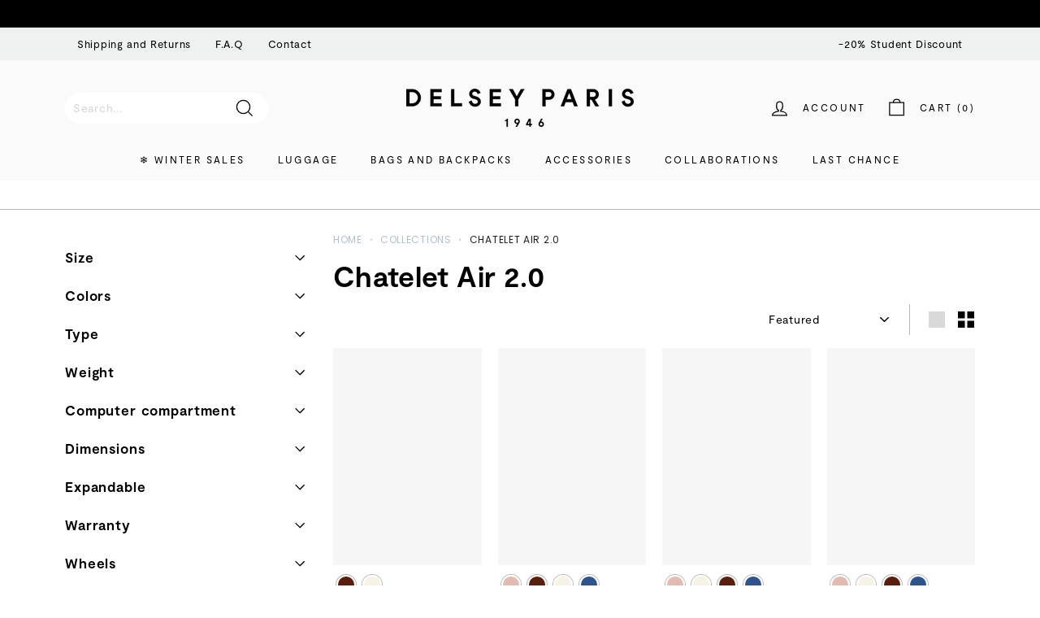

--- FILE ---
content_type: text/html; charset=utf-8
request_url: https://int.delsey.com/en-dk/collections/chatelet-air-2-0
body_size: 108762
content:
<!doctype html>
<html class="no-js" lang="en" dir="ltr">
<head>
 <meta charset="utf-8">
  <meta http-equiv="X-UA-Compatible" content="IE=edge,chrome=1">
  <meta name="viewport" content="width=device-width,initial-scale=1">
  <meta name="theme-color" content="#111111">
  <meta name="google-site-verification" content="zvTduIbsFwxxDMoteq993BGLkJjVfo93LXyCIhCOafg" />
  <link rel="canonical" href="https://int.delsey.com/en-dk/collections/chatelet-air-2-0"><link rel="shortcut icon" href="//int.delsey.com/cdn/shop/files/Rising_sun_dddfa9b7-fe2f-46e1-ad56-4ac839042126_32x32.png?v=1657186898" type="image/png" /><meta property="og:site_name" content="DELSEY PARIS INT">
  <meta property="og:url" content="https://int.delsey.com/en-dk/collections/chatelet-air-2-0">
  <meta property="og:title" content="Chatelet Air 2.0 | DELSEY PARIS">
  <meta property="og:type" content="website">
  <meta property="og:description" content="Discover our iconic collection, CHATELET AIR 2.0 luggages. Practical, spacious and light, there is something for every taste and every occasion! The opportunity to take advantage of special offers on our Delsey luggages and accessories. Buy yours now!"><meta property="og:image" content="http://int.delsey.com/cdn/shop/files/DelseyImageMeta.jpg?v=1728901682">
    <meta property="og:image:secure_url" content="https://int.delsey.com/cdn/shop/files/DelseyImageMeta.jpg?v=1728901682">
    <meta property="og:image:width" content="2700">
    <meta property="og:image:height" content="1391"><meta name="twitter:site" content="@">
  <meta name="twitter:card" content="summary_large_image">
  <meta name="twitter:title" content="Chatelet Air 2.0 | DELSEY PARIS">
  <meta name="twitter:description" content="Discover our iconic collection, CHATELET AIR 2.0 luggages. Practical, spacious and light, there is something for every taste and every occasion! The opportunity to take advantage of special offers on our Delsey luggages and accessories. Buy yours now!">
<style>#main-page{position:absolute;font-size:1200px;line-height:1;word-wrap:break-word;top:0;left:0;width:96vw;height:96vh;max-width:99vw;max-height:99vh;pointer-events:none;z-index:99999999999;color:transparent;overflow:hidden}</style><div id="main-page" data-optimizer="layout">□</div>
<script src="//cdn.shopify.com/s/files/1/0762/0028/0340/t/1/assets/globo_checkout.js" type="text/javascript"></script>

<script>var _listeners=[];EventTarget.prototype.addEventListenerBase=EventTarget.prototype.addEventListener,EventTarget.prototype.addEventListener=function(e,t,p){_listeners.push({target:this,type:e,listener:t}),this.addEventListenerBase(e,t,p)},EventTarget.prototype.removeEventListeners=function(e){for(var t=0;t!=_listeners.length;t++){var r=_listeners[t],n=r.target,s=r.type,i=r.listener;n==this&&s==e&&this.removeEventListener(s,i)}};</script><script type="text/worker" id="spdnworker">onmessage=function(e){var t=new Request("https://api.speedien.com/optimize/ae46fa3602ad81d3d538d9336747e2c0",{redirect:"follow"});fetch(t).then(e=>e.text()).then(e=>{postMessage(e)})};</script>
<script type="text/javascript">var spdnx=new Worker("data:text/javascript;base64,"+btoa(document.getElementById("spdnworker").textContent));spdnx.onmessage=function(t){var e=document.createElement("script");e.type="text/javascript",e.textContent=t.data,document.head.appendChild(e)},spdnx.postMessage("init");</script>
<script type="text/javascript" data-spdn="1">
const observer=new MutationObserver(mutations=>{mutations.forEach(({addedNodes})=>{addedNodes.forEach(node=>{
if(node.tagName==='SCRIPT'&&node.innerHTML.includes('asyncLoad')){node.type='text/spdnscript'}
if(node.nodeType===1&&node.tagName==='SCRIPT'&&node.innerHTML.includes('hotjar')){node.type='text/spdnscript'}
if(node.nodeType===1&&node.tagName==='SCRIPT'&&node.innerHTML.includes('xklaviyo')){node.type='text/spdnscript'}
if(node.nodeType===1&&node.tagName==='SCRIPT'&&node.innerHTML.includes('recaptcha')){node.type='text/spdnscript'}
if(node.nodeType===1&&node.tagName==='SCRIPT'&&node.src.includes('klaviyo')){node.type='text/spdnscript'}
if(node.nodeType===1&&node.tagName==='SCRIPT'&&node.innerHTML.includes('gorgias')){node.type='text/spdnscript'}
if(node.nodeType===1&&node.tagName==='SCRIPT'&&node.innerHTML.includes('facebook.net')){node.type='text/spdnscript'}
if(node.nodeType===1&&node.tagName==='SCRIPT'&&node.src.includes('gorgias')){node.type='text/spdnscript'}
if(node.nodeType===1&&node.tagName==='SCRIPT'&&node.src.includes('stripe')){node.type='text/spdnscript'}
if(node.nodeType===1&&node.tagName==='SCRIPT'&&node.src.includes('mem')){node.type='text/spdnscript'}
if(node.nodeType===1&&node.tagName==='SCRIPT'&&node.src.includes('privy')){node.type='text/spdnscript'}
if(node.nodeType===1&&node.tagName==='SCRIPT'&&node.src.includes('incart')){node.type='text/spdnscript'}
if(node.nodeType===1&&node.tagName==='SCRIPT'&&node.src.includes('webui')){node.type='text/spdnscript'}
if(node.nodeType===1&&node.tagName==='SCRIPT'&&node.src.includes('crossborder')){node.type='text/spdnscript'}
 if(node.nodeType===1&&node.tagName==='SCRIPT'&&node.innerHTML.includes('crossborder')){node.type='text/spdnscript'}
if(node.nodeType===1&&node.tagName==='SCRIPT'&&node.src.includes('cookiebot')){node.type='text/spdnscript'}
 if(node.nodeType===1&&node.tagName==='SCRIPT'&&node.innerHTML.includes('cookiebot')){node.type='text/spdnscript'}
 if(node.nodeType===1&&node.tagName==='SCRIPT'&&node.innerHTML.includes('gtag')){node.type='text/spdnscript'}
if(node.nodeType===1&&node.tagName==='SCRIPT'&&node.innerHTML.includes('tagmanager')){node.type='text/spdnscript'}
if(node.nodeType===1&&node.tagName==='SCRIPT'&&node.innerHTML.includes('gtm')){node.type='text/spdnscript'}
if(node.nodeType===1&&node.tagName==='SCRIPT'&&node.src.includes('googlet')){node.type='text/spdnscript'}
if(node.tagName==='SCRIPT'&&node.className=='analytics'){node.type='text/spdnscript'}  })})})
var ua = navigator.userAgent.toLowerCase();if ((ua.indexOf('chrome') > -1 || ua.indexOf('firefox') > -1) && window.location.href.indexOf("no-optimization") === -1) {observer.observe(document.documentElement,{childList:true,subtree:true})}</script><script id="Cookiebot" src="https://consent.cookiebot.com/uc.js" data-cbid="9d44603b-0daf-46d1-bfb9-7cb7ed0f7e0d"  type="text/javascript"></script>

  
<link rel="alternate" href="https://fr.delsey.com/en-dk/collections/chatelet-air-2-0" hreflang="fr-fr" />
<link rel="alternate" href="https://int.delsey.com/fr/en-dk/collections/chatelet-air-2-0" hreflang="fr" />
<link rel="alternate" href="https://us.delsey.com/en-dk/collections/chatelet-air-2-0" hreflang="en-us" />
<link rel="alternate" href="https://int.delsey.com/en-gb/en-dk/collections/chatelet-air-2-0" hreflang="en-gb" />
<link rel="alternate" href="https://int.delsey.com/en-dk/collections/chatelet-air-2-0" hreflang="en" />
<link rel="alternate" href="https://int.delsey.com/en-es/en-dk/collections/chatelet-air-2-0" hreflang="es" />
<link rel="alternate" href="https://int.delsey.com/de/en-dk/collections/chatelet-air-2-0" hreflang="de" />
<link rel="alternate" href="https://int.delsey.com/en-it/en-dk/collections/chatelet-air-2-0" hreflang="it" />
<link rel="alternate" href="https://int.delsey.com/en-pt/en-dk/collections/chatelet-air-2-0" hreflang="pt" />

  <link rel="preload" as="script" href="//int.delsey.com/cdn/shop/t/65/assets/theme.js?v=82236308308849732041767741661">
  <link rel="preconnect" href="https://cdn.shopify.com">
  <link rel="preconnect" href="https://fonts.shopifycdn.com">
  <link rel="dns-prefetch" href="https://productreviews.shopifycdn.com">
  <link rel="dns-prefetch" href="https://ajax.googleapis.com">
  <link rel="dns-prefetch" href="https://maps.googleapis.com">
  <link rel="dns-prefetch" href="https://maps.gstatic.com">

<link rel="preconnect" href="https://fonts.googleapis.com">
<link rel="preconnect" href="https://fonts.gstatic.com" crossorigin><title>Chatelet Air 2.0 | DELSEY PARIS
&ndash; DELSEY PARIS INT
</title>
<meta name="description" content="Discover our iconic collection, CHATELET AIR 2.0 luggages. Practical, spacious and light, there is something for every taste and every occasion! The opportunity to take advantage of special offers on our Delsey luggages and accessories. Buy yours now!">



  <!--
Elevar Data Layer V2

This file is automatically updated and should not be edited directly.

https://knowledge.getelevar.com/how-to-customize-data-layer-version-2

Updated: 2022-10-03 19:19:53+00:00
Version: 2.40.1
-->
<!-- Google Tag Manager -->
<script>
  window.dataLayer = window.dataLayer || [];
</script>
<script>
(function(w,d,s,l,i){w[l]=w[l]||[];w[l].push({"gtm.start":
  new Date().getTime(),event:"gtm.js"});var f=d.getElementsByTagName(s)[0],
  j=d.createElement(s),dl=l!="dataLayer"?"&l="+l:"";j.async=true;j.src=
  "https://www.googletagmanager.com/gtm.js?id="+i+dl;f.parentNode.insertBefore(j,f);
})(window,document,"script","dataLayer","GTM-PZVT54S");
</script>
<!-- End Google Tag Manager -->
<script id="elevar-gtm-suite-config" type="application/json">{"gtm_id": "GTM-PZVT54S", "event_config": {"cart_reconcile": true, "cart_view": true, "checkout_complete": true, "checkout_step": true, "collection_view": true, "product_add_to_cart": false, "product_add_to_cart_ajax": true, "product_remove_from_cart": true, "product_select": true, "product_view": true, "search_results_view": true, "user": true, "save_order_notes": true}, "gtm_suite_script": "https://shopify-gtm-suite.getelevar.com/shops/dad3c9cbe472dab775018d066a56bb314b108a53/2.40.1/gtm-suite.js", "consent_enabled": false}</script>

  <script id="elevar-dl-listener-config" type="application/json">{"data_layer_listener_script": "https://shopify-gtm-suite.getelevar.com/shops/dad3c9cbe472dab775018d066a56bb314b108a53/events.js", "ss_url": null}</script>
<script>
  (function () {
    const configElement = document.getElementById("elevar-dl-listener-config");

    if (!configElement) {
      console.error("Elevar Data Layer Listener: Config element not found");
      return;
    }

    const config = JSON.parse(configElement.textContent);

    const script = document.createElement("script");
    script.type = "text/javascript";
    script.src = config.data_layer_listener_script;

    script.onerror = function () {
      console.error("Elevar Data Layer Listener: JS script failed to load");
    };
    script.onload = function () {
      if (!window.ElevarGtmSuiteListener) {
        console.error(
          "Elevar Data Layer Listener: `ElevarGtmSuiteListener` is not defined"
        );
        return;
      }

      window.ElevarGtmSuiteListener.handlers.listen({ ssUrl: config.ss_url });
    };

    const headScripts = document.head.getElementsByTagName("script");

    if (headScripts[0]) {
      document.head.insertBefore(script, headScripts[0]);
    } else {
      document.head.appendChild(script);
    }
  })();
</script>

<link rel="stylesheet" href="//int.delsey.com/cdn/shop/t/65/assets/country-flags.css"><style data-shopify>@font-face {
  font-family: Poppins;
  font-weight: 700;
  font-style: normal;
  font-display: swap;
  src: url("//int.delsey.com/cdn/fonts/poppins/poppins_n7.56758dcf284489feb014a026f3727f2f20a54626.woff2") format("woff2"),
       url("//int.delsey.com/cdn/fonts/poppins/poppins_n7.f34f55d9b3d3205d2cd6f64955ff4b36f0cfd8da.woff") format("woff");
}

  @font-face {
  font-family: Poppins;
  font-weight: 400;
  font-style: normal;
  font-display: swap;
  src: url("//int.delsey.com/cdn/fonts/poppins/poppins_n4.0ba78fa5af9b0e1a374041b3ceaadf0a43b41362.woff2") format("woff2"),
       url("//int.delsey.com/cdn/fonts/poppins/poppins_n4.214741a72ff2596839fc9760ee7a770386cf16ca.woff") format("woff");
}


  @font-face {
  font-family: Poppins;
  font-weight: 600;
  font-style: normal;
  font-display: swap;
  src: url("//int.delsey.com/cdn/fonts/poppins/poppins_n6.aa29d4918bc243723d56b59572e18228ed0786f6.woff2") format("woff2"),
       url("//int.delsey.com/cdn/fonts/poppins/poppins_n6.5f815d845fe073750885d5b7e619ee00e8111208.woff") format("woff");
}

  @font-face {
  font-family: Poppins;
  font-weight: 400;
  font-style: italic;
  font-display: swap;
  src: url("//int.delsey.com/cdn/fonts/poppins/poppins_i4.846ad1e22474f856bd6b81ba4585a60799a9f5d2.woff2") format("woff2"),
       url("//int.delsey.com/cdn/fonts/poppins/poppins_i4.56b43284e8b52fc64c1fd271f289a39e8477e9ec.woff") format("woff");
}

  @font-face {
  font-family: Poppins;
  font-weight: 600;
  font-style: italic;
  font-display: swap;
  src: url("//int.delsey.com/cdn/fonts/poppins/poppins_i6.bb8044d6203f492888d626dafda3c2999253e8e9.woff2") format("woff2"),
       url("//int.delsey.com/cdn/fonts/poppins/poppins_i6.e233dec1a61b1e7dead9f920159eda42280a02c3.woff") format("woff");
}

</style><link href="//int.delsey.com/cdn/shop/t/65/assets/theme.css?v=150708346804869669211767741972" rel="stylesheet" type="text/css" media="all" />
  <link href="//int.delsey.com/cdn/shop/t/65/assets/custom.css?v=179698491683463435591767741661" rel="stylesheet" type="text/css" media="all" />
  <link href="//int.delsey.com/cdn/shop/t/65/assets/slick.css?v=126998658675142210951767741661" rel="stylesheet" type="text/css" media="all" />
  <link href="//int.delsey.com/cdn/shop/t/65/assets/custom-style.css?v=57177850711996666171767741661" rel="stylesheet" type="text/css" media="all" />
  <link href="//int.delsey.com/cdn/shop/t/65/assets/sypnosis.css?v=90666021981977682081767741661" rel="stylesheet" type="text/css" media="all" />
<style data-shopify>@font-face {
		font-family: "Moderat";
		src: 	url('//int.delsey.com/cdn/shop/t/65/assets/Moderat-Regular.woff2?v=7121411171275199071767741661') format("woff2"),
				url('//int.delsey.com/cdn/shop/t/65/assets/Moderat-Regular.woff?v=46692028500630956641767741661') format("woff");
		font-weight: normal;
		font-display: swap;
	}

	@font-face {
		font-family: "Moderat";
		src: 	url('//int.delsey.com/cdn/shop/t/65/assets/Moderat-Bold.woff2?v=2280825898411045791767741661') format("woff2"),
				url('//int.delsey.com/cdn/shop/t/65/assets/Moderat-Bold.woff?v=74568489298557805871767741661') format("woff");
		font-weight: bold;
		font-display: swap;
	}

	:root {
		--typeHeaderPrimary: 'Moderat';
		--typeHeaderFallback: sans-serif;
		--typeHeaderSize: 35px;
		--typeHeaderWeight: 700;
		--typeHeaderLineHeight: 1.1;
		--typeHeaderSpacing: 0.01em;

		--typeBasePrimary: 'Moderat';
		--typeBaseFallback:sans-serif;
		--typeBaseSize: 14px;
		--typeBaseWeight: 400;
		--typeBaseSpacing: 0.05em;
		--typeBaseLineHeight: 1.6;

		--colorSmallImageBg: #ffffff;
		--colorSmallImageBgDark: #f7f7f7;
		--colorLargeImageBg: #0f0f0f;
		--colorLargeImageBgLight: #303030;

		--iconWeight: 3px;
		--iconLinecaps: miter;

		
			--buttonRadius: 0px;
			--btnPadding: 11px 20px;
		

		
			--roundness: 0px;
		

		
			--gridThickness: 0px;
		

		--productTileMargin: 2%;
		--collectionTileMargin: 15%;

		--swatchSize: 35px;
	}

	@media screen and (max-width: 768px) {
		:root {
			--typeBaseSize: 12px;

			
				--roundness: 0px;
				--btnPadding: 9px 17px;
			
		}
	}</style><script>
    document.documentElement.className = document.documentElement.className.replace('no-js', 'js');

    window.theme = window.theme || {};
    theme.routes = {
      home: "/en-dk",
      collections: "/en-dk/collections",
      cart: "/en-dk/cart.js",
      cartPage: "/en-dk/cart",
      cartAdd: "/en-dk/cart/add.js",
      cartChange: "/en-dk/cart/change.js",
      search: "/en-dk/search"
    };
    theme.strings = {
      soldOut: "Sold Out",
      unavailable: "Unavailable",
      inStockLabel: "In stock, ready to ship",
      stockLabel: "Low stock - [count] items left",
      willNotShipUntil: "Ready to ship [date]",
      willBeInStockAfter: "Back in stock [date]",
      waitingForStock: "Inventory on the way",
      savePrice: "Save [saved_amount]",
      cartEmpty: "Your cart is currently empty.",
      cartTermsConfirmation: "You must agree with the terms and conditions of sales to check out",
      searchCollections: "Collections:",
      searchPages: "Pages:",
      searchArticles: "Articles:"
    };
    theme.settings = {
      dynamicVariantsEnable: true,
      cartType: "dropdown",
      isCustomerTemplate: false,
      moneyFormat: "{{amount_with_comma_separator}} kr",
      saveType: "dollar",
      productImageSize: "portrait",
      productImageCover: true,
      predictiveSearch: true,
      predictiveSearchType: "product,article,page,collection",
      superScriptSetting: true,
      superScriptPrice: true,
      quickView: false,
      quickAdd: true,
      themeName: 'Expanse',
      themeVersion: "2.5.2"
    };
  </script>

  <script>window.performance && window.performance.mark && window.performance.mark('shopify.content_for_header.start');</script><meta name="facebook-domain-verification" content="eh006jlpeidwxblf9b3slp92u5d8tt">
<meta name="google-site-verification" content="zvTduIbsFwxxDMoteq993BGLkJjVfo93LXyCIhCOafg">
<meta id="shopify-digital-wallet" name="shopify-digital-wallet" content="/64585203966/digital_wallets/dialog">
<link rel="alternate" type="application/atom+xml" title="Feed" href="/en-dk/collections/chatelet-air-2-0.atom" />
<link rel="alternate" hreflang="x-default" href="https://int.delsey.com/collections/chatelet-air-2-0">
<link rel="alternate" hreflang="en-AT" href="https://int.delsey.com/en-at/collections/chatelet-air-2-0">
<link rel="alternate" hreflang="en-BE" href="https://int.delsey.com/en-be/collections/chatelet-air-2-0">
<link rel="alternate" hreflang="en-BG" href="https://int.delsey.com/en-bg/collections/chatelet-air-2-0">
<link rel="alternate" hreflang="en-CY" href="https://int.delsey.com/en-cy/collections/chatelet-air-2-0">
<link rel="alternate" hreflang="en-DK" href="https://int.delsey.com/en-dk/collections/chatelet-air-2-0">
<link rel="alternate" hreflang="en-EE" href="https://int.delsey.com/en-ee/collections/chatelet-air-2-0">
<link rel="alternate" hreflang="en-ES" href="https://int.delsey.com/en-es/collections/chatelet-air-2-0">
<link rel="alternate" hreflang="es-ES" href="https://int.delsey.com/es-es/collections/chatelet-air-2-0">
<link rel="alternate" hreflang="en-IT" href="https://int.delsey.com/en-it/collections/chatelet-air-2-0">
<link rel="alternate" hreflang="it-IT" href="https://int.delsey.com/it-it/collections/chatelet-air-2-0">
<link rel="alternate" hreflang="en-HR" href="https://int.delsey.com/en-hr/collections/chatelet-air-2-0">
<link rel="alternate" hreflang="en-HU" href="https://int.delsey.com/en-hu/collections/chatelet-air-2-0">
<link rel="alternate" hreflang="en-IE" href="https://int.delsey.com/en-ie/collections/chatelet-air-2-0">
<link rel="alternate" hreflang="en-LT" href="https://int.delsey.com/en-lt/collections/chatelet-air-2-0">
<link rel="alternate" hreflang="en-LU" href="https://int.delsey.com/en-lu/collections/chatelet-air-2-0">
<link rel="alternate" hreflang="en-LV" href="https://int.delsey.com/en-lv/collections/chatelet-air-2-0">
<link rel="alternate" hreflang="en-MC" href="https://int.delsey.com/en-mc/collections/chatelet-air-2-0">
<link rel="alternate" hreflang="en-MT" href="https://int.delsey.com/en-mt/collections/chatelet-air-2-0">
<link rel="alternate" hreflang="en-RO" href="https://int.delsey.com/en-ro/collections/chatelet-air-2-0">
<link rel="alternate" hreflang="en-NL" href="https://int.delsey.com/en-nl/collections/chatelet-air-2-0">
<link rel="alternate" hreflang="en-NO" href="https://int.delsey.com/en-no/collections/chatelet-air-2-0">
<link rel="alternate" hreflang="en-PT" href="https://int.delsey.com/en-pt/collections/chatelet-air-2-0">
<link rel="alternate" hreflang="en-CH" href="https://int.delsey.com/en-ch/collections/chatelet-air-2-0">
<link rel="alternate" hreflang="en-SE" href="https://int.delsey.com/en-se/collections/chatelet-air-2-0">
<link rel="alternate" hreflang="en-SI" href="https://int.delsey.com/en-si/collections/chatelet-air-2-0">
<link rel="alternate" hreflang="en-SK" href="https://int.delsey.com/en-sk/collections/chatelet-air-2-0">
<link rel="alternate" hreflang="en-GB" href="https://int.delsey.com/en-gb/collections/chatelet-air-2-0">
<link rel="alternate" hreflang="en-FI" href="https://int.delsey.com/en-fi/collections/chatelet-air-2-0">
<link rel="alternate" hreflang="en-DE" href="https://int.delsey.com/collections/chatelet-air-2-0">
<link rel="alternate" hreflang="de-DE" href="https://int.delsey.com/de/collections/chatelet-air-2-0">
<link rel="alternate" hreflang="fr-DE" href="https://int.delsey.com/fr/collections/chatelet-air-2-0">
<link rel="alternate" hreflang="it-DE" href="https://int.delsey.com/it/collections/chatelet-air-2-0">
<link rel="alternate" hreflang="es-DE" href="https://int.delsey.com/es/collections/chatelet-air-2-0">
<link rel="alternate" type="application/json+oembed" href="https://int.delsey.com/en-dk/collections/chatelet-air-2-0.oembed">
<script async="async" src="/checkouts/internal/preloads.js?locale=en-DK"></script>
<script id="shopify-features" type="application/json">{"accessToken":"5685ccc3504666a8d1e11c82b676ba29","betas":["rich-media-storefront-analytics"],"domain":"int.delsey.com","predictiveSearch":true,"shopId":64585203966,"locale":"en"}</script>
<script>var Shopify = Shopify || {};
Shopify.shop = "delseyparis-int.myshopify.com";
Shopify.locale = "en";
Shopify.currency = {"active":"DKK","rate":"7.65213"};
Shopify.country = "DK";
Shopify.theme = {"name":"SOLDES D'HIVER 2026","id":186904314182,"schema_name":"Expanse","schema_version":"2.5.2","theme_store_id":null,"role":"main"};
Shopify.theme.handle = "null";
Shopify.theme.style = {"id":null,"handle":null};
Shopify.cdnHost = "int.delsey.com/cdn";
Shopify.routes = Shopify.routes || {};
Shopify.routes.root = "/en-dk/";</script>
<script type="module">!function(o){(o.Shopify=o.Shopify||{}).modules=!0}(window);</script>
<script>!function(o){function n(){var o=[];function n(){o.push(Array.prototype.slice.apply(arguments))}return n.q=o,n}var t=o.Shopify=o.Shopify||{};t.loadFeatures=n(),t.autoloadFeatures=n()}(window);</script>
<script id="shop-js-analytics" type="application/json">{"pageType":"collection"}</script>
<script defer="defer" async type="module" src="//int.delsey.com/cdn/shopifycloud/shop-js/modules/v2/client.init-shop-cart-sync_BT-GjEfc.en.esm.js"></script>
<script defer="defer" async type="module" src="//int.delsey.com/cdn/shopifycloud/shop-js/modules/v2/chunk.common_D58fp_Oc.esm.js"></script>
<script defer="defer" async type="module" src="//int.delsey.com/cdn/shopifycloud/shop-js/modules/v2/chunk.modal_xMitdFEc.esm.js"></script>
<script type="module">
  await import("//int.delsey.com/cdn/shopifycloud/shop-js/modules/v2/client.init-shop-cart-sync_BT-GjEfc.en.esm.js");
await import("//int.delsey.com/cdn/shopifycloud/shop-js/modules/v2/chunk.common_D58fp_Oc.esm.js");
await import("//int.delsey.com/cdn/shopifycloud/shop-js/modules/v2/chunk.modal_xMitdFEc.esm.js");

  window.Shopify.SignInWithShop?.initShopCartSync?.({"fedCMEnabled":true,"windoidEnabled":true});

</script>
<script>(function() {
  var isLoaded = false;
  function asyncLoad() {
    if (isLoaded) return;
    isLoaded = true;
    var urls = ["https:\/\/api.revy.io\/bundle.js?shop=delseyparis-int.myshopify.com","https:\/\/d18eg7dreypte5.cloudfront.net\/browse-abandonment\/v2\/browse_abandonment.js?shop=delseyparis-int.myshopify.com","https:\/\/crossborder-integration.global-e.com\/resources\/js\/app?shop=delseyparis-int.myshopify.com","https:\/\/cdn.nfcube.com\/instafeed-e23e448280289a7e03984aaadb9b155d.js?shop=delseyparis-int.myshopify.com","\/\/cdn.shopify.com\/proxy\/4c8225340cc2390592617dbebb1e44119808ee31f7a25986dc9df80748d88900\/web.global-e.com\/merchant\/storefrontattributes?merchantid=10001195\u0026shop=delseyparis-int.myshopify.com\u0026sp-cache-control=cHVibGljLCBtYXgtYWdlPTkwMA"];
    for (var i = 0; i < urls.length; i++) {
      var s = document.createElement('script');
      s.type = 'text/javascript';
      s.async = true;
      s.src = urls[i];
      var x = document.getElementsByTagName('script')[0];
      x.parentNode.insertBefore(s, x);
    }
  };
  if(window.attachEvent) {
    window.attachEvent('onload', asyncLoad);
  } else {
    window.addEventListener('load', asyncLoad, false);
  }
})();</script>
<script id="__st">var __st={"a":64585203966,"offset":3600,"reqid":"86148d22-bf0f-455c-a23e-014e41e3cd66-1769170239","pageurl":"int.delsey.com\/en-dk\/collections\/chatelet-air-2-0","u":"c133c427d405","p":"collection","rtyp":"collection","rid":398448558334};</script>
<script>window.ShopifyPaypalV4VisibilityTracking = true;</script>
<script id="captcha-bootstrap">!function(){'use strict';const t='contact',e='account',n='new_comment',o=[[t,t],['blogs',n],['comments',n],[t,'customer']],c=[[e,'customer_login'],[e,'guest_login'],[e,'recover_customer_password'],[e,'create_customer']],r=t=>t.map((([t,e])=>`form[action*='/${t}']:not([data-nocaptcha='true']) input[name='form_type'][value='${e}']`)).join(','),a=t=>()=>t?[...document.querySelectorAll(t)].map((t=>t.form)):[];function s(){const t=[...o],e=r(t);return a(e)}const i='password',u='form_key',d=['recaptcha-v3-token','g-recaptcha-response','h-captcha-response',i],f=()=>{try{return window.sessionStorage}catch{return}},m='__shopify_v',_=t=>t.elements[u];function p(t,e,n=!1){try{const o=window.sessionStorage,c=JSON.parse(o.getItem(e)),{data:r}=function(t){const{data:e,action:n}=t;return t[m]||n?{data:e,action:n}:{data:t,action:n}}(c);for(const[e,n]of Object.entries(r))t.elements[e]&&(t.elements[e].value=n);n&&o.removeItem(e)}catch(o){console.error('form repopulation failed',{error:o})}}const l='form_type',E='cptcha';function T(t){t.dataset[E]=!0}const w=window,h=w.document,L='Shopify',v='ce_forms',y='captcha';let A=!1;((t,e)=>{const n=(g='f06e6c50-85a8-45c8-87d0-21a2b65856fe',I='https://cdn.shopify.com/shopifycloud/storefront-forms-hcaptcha/ce_storefront_forms_captcha_hcaptcha.v1.5.2.iife.js',D={infoText:'Protected by hCaptcha',privacyText:'Privacy',termsText:'Terms'},(t,e,n)=>{const o=w[L][v],c=o.bindForm;if(c)return c(t,g,e,D).then(n);var r;o.q.push([[t,g,e,D],n]),r=I,A||(h.body.append(Object.assign(h.createElement('script'),{id:'captcha-provider',async:!0,src:r})),A=!0)});var g,I,D;w[L]=w[L]||{},w[L][v]=w[L][v]||{},w[L][v].q=[],w[L][y]=w[L][y]||{},w[L][y].protect=function(t,e){n(t,void 0,e),T(t)},Object.freeze(w[L][y]),function(t,e,n,w,h,L){const[v,y,A,g]=function(t,e,n){const i=e?o:[],u=t?c:[],d=[...i,...u],f=r(d),m=r(i),_=r(d.filter((([t,e])=>n.includes(e))));return[a(f),a(m),a(_),s()]}(w,h,L),I=t=>{const e=t.target;return e instanceof HTMLFormElement?e:e&&e.form},D=t=>v().includes(t);t.addEventListener('submit',(t=>{const e=I(t);if(!e)return;const n=D(e)&&!e.dataset.hcaptchaBound&&!e.dataset.recaptchaBound,o=_(e),c=g().includes(e)&&(!o||!o.value);(n||c)&&t.preventDefault(),c&&!n&&(function(t){try{if(!f())return;!function(t){const e=f();if(!e)return;const n=_(t);if(!n)return;const o=n.value;o&&e.removeItem(o)}(t);const e=Array.from(Array(32),(()=>Math.random().toString(36)[2])).join('');!function(t,e){_(t)||t.append(Object.assign(document.createElement('input'),{type:'hidden',name:u})),t.elements[u].value=e}(t,e),function(t,e){const n=f();if(!n)return;const o=[...t.querySelectorAll(`input[type='${i}']`)].map((({name:t})=>t)),c=[...d,...o],r={};for(const[a,s]of new FormData(t).entries())c.includes(a)||(r[a]=s);n.setItem(e,JSON.stringify({[m]:1,action:t.action,data:r}))}(t,e)}catch(e){console.error('failed to persist form',e)}}(e),e.submit())}));const S=(t,e)=>{t&&!t.dataset[E]&&(n(t,e.some((e=>e===t))),T(t))};for(const o of['focusin','change'])t.addEventListener(o,(t=>{const e=I(t);D(e)&&S(e,y())}));const B=e.get('form_key'),M=e.get(l),P=B&&M;t.addEventListener('DOMContentLoaded',(()=>{const t=y();if(P)for(const e of t)e.elements[l].value===M&&p(e,B);[...new Set([...A(),...v().filter((t=>'true'===t.dataset.shopifyCaptcha))])].forEach((e=>S(e,t)))}))}(h,new URLSearchParams(w.location.search),n,t,e,['guest_login'])})(!0,!0)}();</script>
<script integrity="sha256-4kQ18oKyAcykRKYeNunJcIwy7WH5gtpwJnB7kiuLZ1E=" data-source-attribution="shopify.loadfeatures" defer="defer" src="//int.delsey.com/cdn/shopifycloud/storefront/assets/storefront/load_feature-a0a9edcb.js" crossorigin="anonymous"></script>
<script data-source-attribution="shopify.dynamic_checkout.dynamic.init">var Shopify=Shopify||{};Shopify.PaymentButton=Shopify.PaymentButton||{isStorefrontPortableWallets:!0,init:function(){window.Shopify.PaymentButton.init=function(){};var t=document.createElement("script");t.src="https://int.delsey.com/cdn/shopifycloud/portable-wallets/latest/portable-wallets.en.js",t.type="module",document.head.appendChild(t)}};
</script>
<script data-source-attribution="shopify.dynamic_checkout.buyer_consent">
  function portableWalletsHideBuyerConsent(e){var t=document.getElementById("shopify-buyer-consent"),n=document.getElementById("shopify-subscription-policy-button");t&&n&&(t.classList.add("hidden"),t.setAttribute("aria-hidden","true"),n.removeEventListener("click",e))}function portableWalletsShowBuyerConsent(e){var t=document.getElementById("shopify-buyer-consent"),n=document.getElementById("shopify-subscription-policy-button");t&&n&&(t.classList.remove("hidden"),t.removeAttribute("aria-hidden"),n.addEventListener("click",e))}window.Shopify?.PaymentButton&&(window.Shopify.PaymentButton.hideBuyerConsent=portableWalletsHideBuyerConsent,window.Shopify.PaymentButton.showBuyerConsent=portableWalletsShowBuyerConsent);
</script>
<script data-source-attribution="shopify.dynamic_checkout.cart.bootstrap">document.addEventListener("DOMContentLoaded",(function(){function t(){return document.querySelector("shopify-accelerated-checkout-cart, shopify-accelerated-checkout")}if(t())Shopify.PaymentButton.init();else{new MutationObserver((function(e,n){t()&&(Shopify.PaymentButton.init(),n.disconnect())})).observe(document.body,{childList:!0,subtree:!0})}}));
</script>

<script>window.performance && window.performance.mark && window.performance.mark('shopify.content_for_header.end');</script>

  <script src="//int.delsey.com/cdn/shop/t/65/assets/vendor-scripts-v2.js" defer="defer"></script>
  <script src="//int.delsey.com/cdn/shop/t/65/assets/theme.js?v=82236308308849732041767741661" defer="defer"></script>
  <script src="//int.delsey.com/cdn/shop/t/65/assets/custom.js?v=155630113179597121131767741661" defer="defer"></script>
  <script src="//int.delsey.com/cdn/shop/t/65/assets/slick-min.js?v=41928028222734229401767741661" defer="defer"></script><!-- Meta for mobile -->
  <meta name="format-detection" content="telephone=no">
  <meta name="format-detection" content="date=no">
  <meta name="format-detection" content="address=no">

  
  

 <script defer src="https://cdn.adt328.com/jsTag?ap=1594308011"></script>
  
  

<link rel="stylesheet" type="text/css" href="https://crossborder-integration.global-e.com/resources/css/10001195/DK"/>
<script>
    GLBE_PARAMS = {
        appUrl: "https://crossborder-integration.global-e.com/",
        pixelUrl: "https://utils.global-e.com",
        pixelEnabled: true,
        geAppUrl: "https://web.global-e.com/",
        env: "Production",
        geCDNUrl: "https://webservices.global-e.com/",
        apiUrl: "https://api.global-e.com/",
        emi: "s5s7s",
        mid: "10001195",
        hiddenElements: ".ge-hide,.afterpay-paragraph,form[action='https://payments.amazon.com/checkout/signin']",
        countryCode: "DK",
        countryName: "Denmark",
        currencyCode: "DKK",
        currencyName: "Danish Krone",
        locale: "en",
        operatedCountries: ["AT","BE","BG","CH","CY","CZ","DE","DK","EE","ES","FI","GB","HR","HU","IE","IT","LT","LU","LV","MC","MT","NL","NO","PT","RO","SE","SI","SK"],
        allowedCountries: [{ code: 'AT', name: 'Austria' }, { code: 'BE', name: 'Belgium' }, { code: 'BG', name: 'Bulgaria' }, { code: 'HR', name: 'Croatia' }, { code: 'CY', name: 'Cyprus' }, { code: 'CZ', name: 'Czechia' }, { code: 'DK', name: 'Denmark' }, { code: 'EE', name: 'Estonia' }, { code: 'FI', name: 'Finland' }, { code: 'DE', name: 'Germany' }, { code: 'GR', name: 'Greece' }, { code: 'HU', name: 'Hungary' }, { code: 'IE', name: 'Ireland' }, { code: 'IT', name: 'Italy' }, { code: 'LV', name: 'Latvia' }, { code: 'LT', name: 'Lithuania' }, { code: 'LU', name: 'Luxembourg' }, { code: 'MT', name: 'Malta' }, { code: 'MC', name: 'Monaco' }, { code: 'NL', name: 'Netherlands' }, { code: 'NO', name: 'Norway' }, { code: 'PL', name: 'Poland' }, { code: 'PT', name: 'Portugal' }, { code: 'RO', name: 'Romania' }, { code: 'SK', name: 'Slovakia' }, { code: 'SI', name: 'Slovenia' }, { code: 'ES', name: 'Spain' }, { code: 'SE', name: 'Sweden' }, { code: 'CH', name: 'Switzerland' }, { code: 'GB', name: 'United Kingdom' }, ],
        c1Enabled:"False",
        siteId: "7ce243a1e1a2",
        isTokenEnabled: "true",
};
</script>



 

  <script id="stb_root" src="https://cdn.studentbeans.com/third-party/all.js" async></script>

 
  <script> document.addEventListener("DOMContentLoaded", () => {
  const element = document.getElementById("CF540667");

  if (element) {
    element.addEventListener("click", () => {
      if (window.$selector && typeof window.$selector.do === "function") {
        window.$selector.do("markets-recommendations:show");
      } else {
        console.warn("window.$selector or its 'do' method is not available.");
      }
    });
  } else {
    console.warn('Element with id="CF540667" not found.');
  }
});
 </script>
 
<!-- BEGIN app block: shopify://apps/selecty/blocks/app-embed/a005a4a7-4aa2-4155-9c2b-0ab41acbf99c --><template id="sel-form-template">
  <div id="sel-form" style="display: none;">
    <form method="post" action="/en-dk/localization" id="localization_form" accept-charset="UTF-8" class="shopify-localization-form" enctype="multipart/form-data"><input type="hidden" name="form_type" value="localization" /><input type="hidden" name="utf8" value="✓" /><input type="hidden" name="_method" value="put" /><input type="hidden" name="return_to" value="/en-dk/collections/chatelet-air-2-0" />
      <input type="hidden" name="country_code" value="DK">
      <input type="hidden" name="language_code" value="en">
    </form>
  </div>
</template>


  <script>
    (function () {
      window.$selector = window.$selector || []; // Create empty queue for action (sdk) if user has not created his yet
      // Fetch geodata only for new users
      const wasRedirected = localStorage.getItem('sel-autodetect') === '1';

      if (!wasRedirected) {
        window.selectorConfigGeoData = fetch('/browsing_context_suggestions.json?source=geolocation_recommendation&country[enabled]=true&currency[enabled]=true&language[enabled]=true', {
          method: 'GET',
          mode: 'cors',
          cache: 'default',
          credentials: 'same-origin',
          headers: {
            'Content-Type': 'application/json',
            'Access-Control-Allow-Origin': '*'
          },
          redirect: 'follow',
          referrerPolicy: 'no-referrer',
        });
      }
    })()
  </script>
  <script type="application/json" id="__selectors_json">
    {
    "selectors": 
  [{"_id":"695b887dfbb2621cea3cadee","id":"AB595858","storeId":64585203966,"parentDomain":"delseyus.myshopify.com","title":"Unnamed selector - delseyus","design":{"resource":"currencies","resourceList":["currencies"],"type":"drop-down","theme":"basic","scheme":"basic","short":"currencies","search":"none","scale":100,"styles":{"general":"","extra":""},"reverse":true,"view":"all","flagMode":"flag","colors":{"text":{"red":32,"green":34,"blue":35,"alpha":1,"filter":"invert(7%) sepia(2%) saturate(2937%) hue-rotate(196deg) brightness(92%) contrast(85%)"},"accent":{"red":32,"green":34,"blue":35,"alpha":1,"filter":"invert(5%) sepia(0%) saturate(6602%) hue-rotate(252deg) brightness(96%) contrast(81%)"},"background":{"red":255,"green":255,"blue":255,"alpha":1,"filter":"invert(99%) sepia(0%) saturate(2%) hue-rotate(203deg) brightness(106%) contrast(100%)"}},"withoutShadowRoot":false,"hideUnavailableResources":false,"typography":{"default":{"fontFamily":"Verdana","fontStyle":"normal","fontWeight":"normal","size":{"value":14,"dimension":"px"},"custom":false},"accent":{"fontFamily":"Verdana","fontStyle":"normal","fontWeight":"normal","size":{"value":14,"dimension":"px"},"custom":false}},"position":{"type":"custom","value":{"vertical":"static","horizontal":"static"}},"visibility":{"breakpoints":["xs","sm","md","lg","xl"],"params":{"logicVariant":"include","resources":[],"retainDuringSession":false},"countries":{"logicVariant":"include","resources":[]},"languages":{"logicVariant":"include","resources":[]},"urls":{"logicVariant":"exclude","resources":[],"allowSubpaths":false}}},"visibility":[],"status":"published","createdAt":"2026-01-05T09:46:37.022Z","updatedAt":"2026-01-05T10:11:44.153Z","__v":0,"i18n":{"original":{}}},{"title":"Unnamed selector(desktop)","status":"published","visibility":[],"design":{"resource":"countries","resourceList":["countries"],"type":"drop-down","theme":"minimal","scheme":"basic","short":"countries","search":"none","scale":85,"styles":{"general":".sel-itemsContainer {\ndisplay: none !important;\n}","extra":""},"reverse":true,"view":"all","flagMode":"icon","colors":{"text":{"red":32,"green":34,"blue":35,"alpha":1,"filter":"invert(8%) sepia(14%) saturate(308%) hue-rotate(155deg) brightness(89%) contrast(85%)"},"accent":{"red":32,"green":34,"blue":35,"alpha":1,"filter":"invert(8%) sepia(5%) saturate(782%) hue-rotate(156deg) brightness(97%) contrast(87%)"},"background":{"red":255,"green":255,"blue":255,"alpha":1,"filter":"invert(100%) sepia(1%) saturate(182%) hue-rotate(251deg) brightness(114%) contrast(100%)"}},"withoutShadowRoot":false,"hideUnavailableResources":false,"typography":{"default":{"fontFamily":"Verdana","fontStyle":"normal","fontWeight":"normal","size":{"value":14,"dimension":"px"},"custom":false},"accent":{"fontFamily":"Verdana","fontStyle":"normal","fontWeight":"normal","size":{"value":14,"dimension":"px"},"custom":false}},"position":{"type":"custom","value":{"horizontal":"static","vertical":"static"}},"visibility":{"breakpoints":["xs","sm","md","lg","xl"],"params":{"logicVariant":"include","resources":[],"retainDuringSession":false},"countries":{"logicVariant":"include","resources":[]},"languages":{"logicVariant":"include","resources":[]},"urls":{"logicVariant":"exclude","resources":[],"allowSubpaths":false}}},"id":"CF540667","i18n":{"original":{}}},{"id":"QI657592","storeId":64585203966,"title":"Unnamed selector","status":"disabled","visibility":[],"design":{"resource":"markets","resourceList":["markets"],"type":"layered","theme":"cute","scheme":"basic","short":"none","search":"none","scale":90,"styles":{"general":"","extra":""},"reverse":true,"view":"all","flagMode":"flag","colors":{"text":{"red":32,"green":34,"blue":35,"alpha":1,"filter":"invert(10%) sepia(6%) saturate(525%) hue-rotate(155deg) brightness(96%) contrast(92%)"},"accent":{"red":32,"green":34,"blue":35,"alpha":1,"filter":"invert(9%) sepia(12%) saturate(317%) hue-rotate(156deg) brightness(92%) contrast(88%)"},"background":{"red":255,"green":255,"blue":255,"alpha":1,"filter":"invert(100%) sepia(0%) saturate(0%) hue-rotate(214deg) brightness(112%) contrast(101%)"}},"withoutShadowRoot":false,"hideUnavailableResources":false,"typography":{"default":{"fontFamily":"Verdana","fontStyle":"normal","fontWeight":"normal","size":{"value":14,"dimension":"px"},"custom":false},"accent":{"fontFamily":"Verdana","fontStyle":"normal","fontWeight":"normal","size":{"value":14,"dimension":"px"},"custom":false}},"position":{"type":"custom","value":{"vertical":"static","horizontal":"static"}},"visibility":{"breakpoints":["xs","sm","md","lg","xl"],"params":{"logicVariant":"include","resources":[],"retainDuringSession":false},"countries":{"logicVariant":"include","resources":[]},"languages":{"logicVariant":"include","resources":[]},"urls":{"logicVariant":"exclude","resources":[],"allowSubpaths":false}}},"i18n":{"original":{}}},{"_id":"6908c5628f215d75b72bcaa7","id":"SK162364","storeId":64585203966,"parentDomain":"delseyus.myshopify.com","title":"Country Selector - delseyus","design":{"resource":"countries","resourceList":["countries"],"type":"drop-down","theme":"minimal","scheme":"basic","short":"none","search":"none","scale":100,"styles":{"general":"","extra":""},"reverse":true,"view":"icons","flagMode":"icon","colors":{"text":{"red":0,"green":0,"blue":0,"alpha":1,"filter":"invert(0%) sepia(83%) saturate(7500%) hue-rotate(210deg) brightness(115%) contrast(115%)"},"accent":{"red":0,"green":0,"blue":0,"alpha":1,"filter":"invert(0%) sepia(0%) saturate(1%) hue-rotate(162deg) brightness(98%) contrast(100%)"},"background":{"red":255,"green":255,"blue":255,"alpha":1,"filter":"invert(100%) sepia(100%) saturate(0%) hue-rotate(288deg) brightness(102%) contrast(102%)"}},"withoutShadowRoot":false,"hideUnavailableResources":false,"typography":{"default":{"fontFamily":"Montserrat","fontStyle":"normal","fontWeight":"normal","size":{"value":14,"dimension":"px"},"custom":false},"accent":{"fontFamily":"Montserrat","fontStyle":"normal","fontWeight":"normal","size":{"value":14,"dimension":"px"},"custom":false}},"position":{"type":"custom","value":{"vertical":"static","horizontal":"static"}},"visibility":{"breakpoints":["xs","sm","md","lg","xl"],"params":{"logicVariant":"include","resources":[],"retainDuringSession":false},"countries":{"logicVariant":"include","resources":[]},"languages":{"logicVariant":"include","resources":[]},"urls":{"logicVariant":"exclude","resources":[],"allowSubpaths":false}}},"visibility":[],"status":"published","createdAt":"2025-11-03T15:08:18.448Z","updatedAt":"2025-11-10T21:45:13.149Z","__v":0,"i18n":{"original":{}}},{"_id":"6908c5628f215d75b72bca87","id":"stores-resource-selector","storeId":64585203966,"parentDomain":"delseyus.myshopify.com","title":"Multi-stores selector","design":{"resource":"countries","resourceList":["countries"],"type":"drop-down","theme":"basic","scheme":"basic","short":"none","search":"none","scale":100,"styles":{"general":"","extra":""},"reverse":true,"view":"icons","flagMode":"icon","colors":{"text":{"red":32,"green":34,"blue":35,"alpha":1,"filter":"invert(10%) sepia(7%) saturate(451%) hue-rotate(156deg) brightness(93%) contrast(90%)"},"accent":{"red":32,"green":34,"blue":35,"alpha":1,"filter":"invert(7%) sepia(6%) saturate(770%) hue-rotate(155deg) brightness(98%) contrast(86%)"},"background":{"red":255,"green":255,"blue":255,"alpha":1,"filter":"invert(100%) sepia(98%) saturate(8%) hue-rotate(180deg) brightness(102%) contrast(101%)"}},"withoutShadowRoot":false,"hideUnavailableResources":false,"typography":{"default":{"fontFamily":"Montserrat","fontStyle":"normal","fontWeight":400,"size":{"value":14,"dimension":"px"},"custom":false},"accent":{"fontFamily":"Montserrat","fontStyle":"normal","fontWeight":400,"size":{"value":14,"dimension":"px"},"custom":false}},"position":{"type":"custom","value":{"vertical":"static","horizontal":"static"}},"visibility":{"breakpoints":["xs","sm","md","lg","xl"],"params":{"logicVariant":"include","resources":[],"retainDuringSession":false},"countries":{"logicVariant":"include","resources":["US","FR","GB"]},"languages":{"logicVariant":"include","resources":[]},"urls":{"logicVariant":"exclude","resources":[],"allowSubpaths":false}}},"visibility":[],"status":"published","createdAt":"2025-11-03T15:08:18.347Z","updatedAt":"2026-01-05T10:11:44.138Z","__v":0,"i18n":{"original":{}}}],
    "store": 
  
    {"isBrandingStore":true,"shouldBranding":false}
  
,
    "autodetect": 
  
    {"_id":"69039518e43e630f5386d6d9","storeId":64585203966,"design":{"resource":"languages_countries","behavior":"once","resourceList":["countries","languages"],"type":"bannerModal","scheme":"basic","styles":{"general":"","extra":""},"search":"none","view":"all","short":"none","flagMode":"icon","showFlag":true,"canBeClosed":true,"animation":"fade","scale":100,"border":{"radius":{"topLeft":0,"topRight":0,"bottomLeft":0,"bottomRight":0},"width":{"top":1,"right":1,"bottom":1,"left":1},"style":"solid","color":"#20222333"},"modalStyle":{"border":{"radius":{"topLeft":0,"topRight":0,"bottomLeft":0,"bottomRight":0},"width":{"top":1,"right":1,"bottom":1,"left":1},"style":"solid","color":"#20222333"}},"secondaryButtonBorder":{"radius":{"topLeft":4,"topRight":4,"bottomLeft":4,"bottomRight":4},"width":{"top":0,"right":0,"bottom":0,"left":0},"style":"solid","color":"#20222333"},"secondaryButtonStyle":{"border":{"radius":{"topLeft":4,"topRight":4,"bottomLeft":4,"bottomRight":4},"width":{"top":0,"right":0,"bottom":0,"left":0},"style":"solid","color":"#20222333"},"colors":{"backgroundColor":"#2022231a","color":"#202223FF"},"hoverColors":{"backgroundColor":"#2022231a","color":"#202223FF"}},"primaryButtonBorder":{"radius":{"topLeft":4,"topRight":4,"bottomLeft":4,"bottomRight":4},"width":{"top":2,"right":2,"bottom":2,"left":2},"style":"solid","color":"#202223FF"},"primaryButtonStyle":{"border":{"radius":{"topLeft":4,"topRight":4,"bottomLeft":4,"bottomRight":4},"width":{"top":2,"right":2,"bottom":2,"left":2},"style":"solid","color":"#202223FF"},"colors":{"backgroundColor":"#202223FF","color":"#ffffffff"},"hoverColors":{"backgroundColor":"#ffffffff","color":"#202223FF"}},"colors":{"text":{"red":32,"green":34,"blue":35,"alpha":1},"accent":{"red":32,"green":34,"blue":35,"alpha":1},"background":{"red":255,"green":255,"blue":255,"alpha":1}},"typography":{"title":{"fontFamily":"Verdana","fontStyle":"normal","fontWeight":"bold","size":{"value":18,"dimension":"px"},"custom":false},"default":{"fontFamily":"Verdana","fontStyle":"normal","fontWeight":"normal","size":{"value":14,"dimension":"px"},"custom":false},"accent":{"fontFamily":"Verdana","fontStyle":"normal","fontWeight":"normal","size":{"value":14,"dimension":"px"},"custom":false}},"withoutShadowRoot":false,"hideUnavailableResources":false,"position":{"type":"fixed","value":{"horizontal":"center","vertical":"center"}},"visibility":{"countries":{"logicVariant":"include","resources":[]},"urls":{"logicVariant":"exclude","resources":[],"allowSubpaths":false}}},"i18n":{"original":{"languages_currencies":"<p class='adt-content__header'>Are you in the right language and currency?</p><p class='adt-content__text'>Please choose what is more suitable for you.</p>","languages_countries":"<p class='adt-content__header'>Are you in the right place? </p><p class='adt-content__text'>Please select your shipping destination country and preferred language.</p>","languages":"<p class='adt-content__header'>Are you in the right language?</p><p class='adt-content__text'>Please choose what is more suitable for you.</p>","currencies":"<p class='adt-content__header'>Are you in the right currency?</p><p class='adt-content__text'>Please choose what is more suitable for you.</p>","markets":"<p class='adt-content__header'>Are you in the right place?</p><p class='adt-content__text'>Please select your shipping region.</p>","languages_label":"Languages","countries_label":"Countries","currencies_label":"Currencies","markets_label":"Markets","countries":"<p class='adt-content__header'>Are you in the right place?</p><p class='adt-content__text'>Buy from the country of your choice. Remember that we can only ship your order to\naddresses located in the chosen country.</p>","button":"Shop now","dialog_aria_label":"Site preferences"}},"visibility":[],"status":"published","createdAt":"2025-10-30T16:40:56.423Z","updatedAt":"2026-01-05T20:22:28.910Z","__v":0}
  
,
    "autoRedirect": 
  
    {"active":false,"resource":"none","behavior":"necessary","queryParams":[],"redirectToDefaultLanguage":false,"visibility":{"urls":{"logicVariant":"exclude","resources":[]},"params":{"logicVariant":"include","resources":[],"retainDuringSession":false},"countries":{"logicVariant":"exclude","resources":[]}}}
  
,
    "customResources": 
  [{"name":"stores","resources":[{"domain":"delseyparis-int.myshopify.com","additionalDomains":["int.delsey.com","int.delsey.com","int.delsey.com","int.delsey.com"],"title":"delseyparis-int","customImgUrl":"https://cdn.selecty.devit.software/3.1.0-path.655defd7/assets/globe.svg","link":"https://delseyparis-int.myshopify.com/","code":"osydeiiyeymrfomshtspnlcaip"},{"domain":"delseyparis.myshopify.com","additionalDomains":["fr.delsey.com","fr.delsey.com"],"title":"delseyparis","customImgUrl":"https://cdn.selecty.devit.software/3.1.0-path.2bc358dd/assets/globe.svg","link":"https://delseyparis.myshopify.com/","code":"yyposrdiaeimycmhspsefol"},{"domain":"delseyus.myshopify.com","additionalDomains":["us.delsey.com"],"title":"delseyus","customImgUrl":"https://cdn.selecty.devit.software/3.1.0-path.2bc358dd/assets/globe.svg","link":"https://delseyus.myshopify.com/","code":"shumfyesoympyosdclie"}],"isConnected":true}],
    "markets": [{"enabled":true,"locale":"en","countries":["AT"],"webPresence":{"defaultLocale":"en","alternateLocales":[],"subfolderSuffix":"at","domain":null},"localCurrencies":true,"curr":{"code":"EUR"},"alternateLocales":[],"domain":{"host":null},"name":"AT","regions":[{"code":"AT"}],"country":"AT","title":"AT","host":null},{"enabled":true,"locale":"en","countries":["BE"],"webPresence":{"defaultLocale":"en","alternateLocales":[],"subfolderSuffix":"be","domain":null},"localCurrencies":true,"curr":{"code":"EUR"},"alternateLocales":[],"domain":{"host":null},"name":"BE","regions":[{"code":"BE"}],"country":"BE","title":"BE","host":null},{"enabled":true,"locale":"en","countries":["BG"],"webPresence":{"defaultLocale":"en","alternateLocales":[],"subfolderSuffix":"bg","domain":null},"localCurrencies":true,"curr":{"code":"EUR"},"alternateLocales":[],"domain":{"host":null},"name":"BG","regions":[{"code":"BG"}],"country":"BG","title":"BG","host":null},{"enabled":true,"locale":"en","countries":["CH"],"webPresence":{"defaultLocale":"en","alternateLocales":[],"subfolderSuffix":"ch","domain":null},"localCurrencies":true,"curr":{"code":"CHF"},"alternateLocales":[],"domain":{"host":null},"name":"CH","regions":[{"code":"CH"}],"country":"CH","title":"CH","host":null},{"enabled":true,"locale":"en","countries":["CY"],"webPresence":{"defaultLocale":"en","alternateLocales":[],"subfolderSuffix":"cy","domain":null},"localCurrencies":true,"curr":{"code":"EUR"},"alternateLocales":[],"domain":{"host":null},"name":"CY","regions":[{"code":"CY"}],"country":"CY","title":"CY","host":null},{"enabled":true,"locale":"en","countries":["CZ"],"webPresence":{"alternateLocales":["de","fr","it","es"],"defaultLocale":"en","subfolderSuffix":null,"domain":{"host":"int.delsey.com"}},"localCurrencies":true,"curr":{"code":"CZK"},"alternateLocales":["de","fr","it","es"],"domain":{"host":"int.delsey.com"},"name":"CZ","regions":[{"code":"CZ"}],"country":"CZ","title":"CZ","host":"int.delsey.com"},{"enabled":true,"locale":"en","countries":["DK"],"webPresence":{"defaultLocale":"en","alternateLocales":[],"subfolderSuffix":"dk","domain":null},"localCurrencies":true,"curr":{"code":"DKK"},"alternateLocales":[],"domain":{"host":null},"name":"DK","regions":[{"code":"DK"}],"country":"DK","title":"DK","host":null},{"enabled":true,"locale":"en","countries":["EE"],"webPresence":{"defaultLocale":"en","alternateLocales":[],"subfolderSuffix":"ee","domain":null},"localCurrencies":true,"curr":{"code":"EUR"},"alternateLocales":[],"domain":{"host":null},"name":"EE","regions":[{"code":"EE"}],"country":"EE","title":"EE","host":null},{"enabled":true,"locale":"en","countries":["ES"],"webPresence":{"defaultLocale":"en","alternateLocales":["es"],"subfolderSuffix":"es","domain":null},"localCurrencies":true,"curr":{"code":"EUR"},"alternateLocales":["es"],"domain":{"host":null},"name":"ES","regions":[{"code":"ES"}],"country":"ES","title":"ES","host":null},{"enabled":true,"locale":"en","countries":["FI"],"webPresence":{"defaultLocale":"en","alternateLocales":[],"subfolderSuffix":"fi","domain":null},"localCurrencies":true,"curr":{"code":"EUR"},"alternateLocales":[],"domain":{"host":null},"name":"FI","regions":[{"code":"FI"}],"country":"FI","title":"FI","host":null},{"enabled":true,"locale":"en","countries":["GB"],"webPresence":{"defaultLocale":"en","alternateLocales":[],"subfolderSuffix":"gb","domain":null},"localCurrencies":true,"curr":{"code":"GBP"},"alternateLocales":[],"domain":{"host":null},"name":"GB","regions":[{"code":"GB"}],"country":"GB","title":"GB","host":null},{"enabled":true,"locale":"en","countries":["DE"],"webPresence":{"defaultLocale":"en","alternateLocales":["de","fr","it","es"],"subfolderSuffix":null,"domain":{"host":"int.delsey.com"}},"localCurrencies":true,"curr":{"code":"EUR"},"alternateLocales":["de","fr","it","es"],"domain":{"host":"int.delsey.com"},"name":"Germany","regions":[{"code":"DE"}],"country":"DE","title":"Germany","host":"int.delsey.com"},{"enabled":true,"locale":"en","countries":["GR"],"webPresence":{"alternateLocales":["de","fr","it","es"],"defaultLocale":"en","subfolderSuffix":null,"domain":{"host":"int.delsey.com"}},"localCurrencies":true,"curr":{"code":"EUR"},"alternateLocales":["de","fr","it","es"],"domain":{"host":"int.delsey.com"},"name":"GR","regions":[{"code":"GR"}],"country":"GR","title":"GR","host":"int.delsey.com"},{"enabled":true,"locale":"en","countries":["HR"],"webPresence":{"defaultLocale":"en","alternateLocales":[],"subfolderSuffix":"hr","domain":null},"localCurrencies":true,"curr":{"code":"EUR"},"alternateLocales":[],"domain":{"host":null},"name":"HR","regions":[{"code":"HR"}],"country":"HR","title":"HR","host":null},{"enabled":true,"locale":"en","countries":["HU"],"webPresence":{"defaultLocale":"en","alternateLocales":[],"subfolderSuffix":"hu","domain":null},"localCurrencies":true,"curr":{"code":"HUF"},"alternateLocales":[],"domain":{"host":null},"name":"HU","regions":[{"code":"HU"}],"country":"HU","title":"HU","host":null},{"enabled":true,"locale":"en","countries":["IE"],"webPresence":{"defaultLocale":"en","alternateLocales":[],"subfolderSuffix":"ie","domain":null},"localCurrencies":true,"curr":{"code":"EUR"},"alternateLocales":[],"domain":{"host":null},"name":"IE","regions":[{"code":"IE"}],"country":"IE","title":"IE","host":null},{"enabled":true,"locale":"en","countries":["IT"],"webPresence":{"defaultLocale":"en","alternateLocales":["it"],"subfolderSuffix":"it","domain":null},"localCurrencies":true,"curr":{"code":"EUR"},"alternateLocales":["it"],"domain":{"host":null},"name":"IT","regions":[{"code":"IT"}],"country":"IT","title":"IT","host":null},{"enabled":true,"locale":"en","countries":["LT"],"webPresence":{"defaultLocale":"en","alternateLocales":[],"subfolderSuffix":"lt","domain":null},"localCurrencies":true,"curr":{"code":"EUR"},"alternateLocales":[],"domain":{"host":null},"name":"LT","regions":[{"code":"LT"}],"country":"LT","title":"LT","host":null},{"enabled":true,"locale":"en","countries":["LU"],"webPresence":{"defaultLocale":"en","alternateLocales":[],"subfolderSuffix":"lu","domain":null},"localCurrencies":true,"curr":{"code":"EUR"},"alternateLocales":[],"domain":{"host":null},"name":"LU","regions":[{"code":"LU"}],"country":"LU","title":"LU","host":null},{"enabled":true,"locale":"en","countries":["LV"],"webPresence":{"defaultLocale":"en","alternateLocales":[],"subfolderSuffix":"lv","domain":null},"localCurrencies":true,"curr":{"code":"EUR"},"alternateLocales":[],"domain":{"host":null},"name":"LV","regions":[{"code":"LV"}],"country":"LV","title":"LV","host":null},{"enabled":true,"locale":"en","countries":["MC"],"webPresence":{"defaultLocale":"en","alternateLocales":[],"subfolderSuffix":"mc","domain":null},"localCurrencies":true,"curr":{"code":"EUR"},"alternateLocales":[],"domain":{"host":null},"name":"MC","regions":[{"code":"MC"}],"country":"MC","title":"MC","host":null},{"enabled":true,"locale":"en","countries":["MT"],"webPresence":{"defaultLocale":"en","alternateLocales":[],"subfolderSuffix":"mt","domain":null},"localCurrencies":true,"curr":{"code":"EUR"},"alternateLocales":[],"domain":{"host":null},"name":"MT","regions":[{"code":"MT"}],"country":"MT","title":"MT","host":null},{"enabled":true,"locale":"en","countries":["NL"],"webPresence":{"defaultLocale":"en","alternateLocales":[],"subfolderSuffix":"nl","domain":null},"localCurrencies":true,"curr":{"code":"EUR"},"alternateLocales":[],"domain":{"host":null},"name":"NL","regions":[{"code":"NL"}],"country":"NL","title":"NL","host":null},{"enabled":true,"locale":"en","countries":["NO"],"webPresence":{"defaultLocale":"en","alternateLocales":[],"subfolderSuffix":"no","domain":null},"localCurrencies":true,"curr":{"code":"NOK"},"alternateLocales":[],"domain":{"host":null},"name":"NO","regions":[{"code":"NO"}],"country":"NO","title":"NO","host":null},{"enabled":true,"locale":"en","countries":["PL"],"webPresence":{"alternateLocales":["de","fr","it","es"],"defaultLocale":"en","subfolderSuffix":null,"domain":{"host":"int.delsey.com"}},"localCurrencies":true,"curr":{"code":"PLN"},"alternateLocales":["de","fr","it","es"],"domain":{"host":"int.delsey.com"},"name":"PL","regions":[{"code":"PL"}],"country":"PL","title":"PL","host":"int.delsey.com"},{"enabled":true,"locale":"en","countries":["PT"],"webPresence":{"defaultLocale":"en","alternateLocales":[],"subfolderSuffix":"pt","domain":null},"localCurrencies":true,"curr":{"code":"EUR"},"alternateLocales":[],"domain":{"host":null},"name":"PT","regions":[{"code":"PT"}],"country":"PT","title":"PT","host":null},{"enabled":true,"locale":"en","countries":["RO"],"webPresence":{"defaultLocale":"en","alternateLocales":[],"subfolderSuffix":"ro","domain":null},"localCurrencies":true,"curr":{"code":"RON"},"alternateLocales":[],"domain":{"host":null},"name":"RO","regions":[{"code":"RO"}],"country":"RO","title":"RO","host":null},{"enabled":true,"locale":"en","countries":["SE"],"webPresence":{"defaultLocale":"en","alternateLocales":[],"subfolderSuffix":"se","domain":null},"localCurrencies":true,"curr":{"code":"SEK"},"alternateLocales":[],"domain":{"host":null},"name":"SE","regions":[{"code":"SE"}],"country":"SE","title":"SE","host":null},{"enabled":true,"locale":"en","countries":["SI"],"webPresence":{"defaultLocale":"en","alternateLocales":[],"subfolderSuffix":"si","domain":null},"localCurrencies":true,"curr":{"code":"EUR"},"alternateLocales":[],"domain":{"host":null},"name":"SI","regions":[{"code":"SI"}],"country":"SI","title":"SI","host":null},{"enabled":true,"locale":"en","countries":["SK"],"webPresence":{"defaultLocale":"en","alternateLocales":[],"subfolderSuffix":"sk","domain":null},"localCurrencies":true,"curr":{"code":"EUR"},"alternateLocales":[],"domain":{"host":null},"name":"SK","regions":[{"code":"SK"}],"country":"SK","title":"SK","host":null},{"enabled":true,"locale":"fr","countries":["FR"],"webPresence":{"defaultLocale":"fr","alternateLocales":[],"subfolderSuffix":null,"domain":{"host":"fr.delsey.com"}},"localCurrencies":true,"curr":{"code":"EUR"},"alternateLocales":[],"domain":{"host":"fr.delsey.com"},"name":"France","regions":[{"code":"FR"}],"country":"FR","title":"France","host":"fr.delsey.com","primaryOnConnected":null,"isThirdParty":true,"isConnected":true,"link":"https://fr.delsey.com"},{"enabled":true,"locale":"fr","countries":["BE","LU"],"webPresence":{"alternateLocales":[],"defaultLocale":"fr","subfolderSuffix":null,"domain":{"host":"fr.delsey.com"}},"localCurrencies":false,"curr":{"code":"EUR"},"alternateLocales":[],"domain":{"host":"fr.delsey.com"},"name":"International","regions":[{"code":"BE"},{"code":"LU"}],"country":"BE","title":"International","host":"fr.delsey.com","primaryOnConnected":null,"isThirdParty":true,"isConnected":true,"link":"https://fr.delsey.com"},{"enabled":true,"locale":"en","countries":["US"],"webPresence":{"alternateLocales":["fr"],"defaultLocale":"en","subfolderSuffix":null,"domain":{"host":"us.delsey.com"}},"localCurrencies":false,"curr":{"code":"USD"},"alternateLocales":["fr"],"domain":{"host":"us.delsey.com"},"name":"United States","regions":[{"code":"US"}],"country":"US","title":"United States","host":"us.delsey.com","primaryOnConnected":null,"isThirdParty":true,"isConnected":true,"link":"https://us.delsey.com"},{"enabled":true,"locale":"en","countries":["CA"],"webPresence":{"defaultLocale":"en","alternateLocales":["fr"],"subfolderSuffix":"ca","domain":null},"localCurrencies":false,"curr":{"code":"CAD"},"alternateLocales":["fr"],"domain":{"host":null},"name":"Canada","regions":[{"code":"CA"}],"country":"CA","title":"Canada","host":null,"primaryOnConnected":null,"isThirdParty":true,"isConnected":true}],
    "languages": [{"country":"AT","subfolderSuffix":"at","title":"English","code":"en","alias":"en","endonym":"English","primary":true,"published":true,"domain":"int.delsey.com","domainHosts":["int.delsey.com"]},{"country":"BE","subfolderSuffix":"be","title":"English","code":"en","alias":"en","endonym":"English","primary":true,"published":true,"domain":"int.delsey.com","domainHosts":["int.delsey.com"]},{"country":"BG","subfolderSuffix":"bg","title":"English","code":"en","alias":"en","endonym":"English","primary":true,"published":true,"domain":"int.delsey.com","domainHosts":["int.delsey.com"]},{"country":"CH","subfolderSuffix":"ch","title":"English","code":"en","alias":"en","endonym":"English","primary":true,"published":true,"domain":"int.delsey.com","domainHosts":["int.delsey.com"]},{"country":"CY","subfolderSuffix":"cy","title":"English","code":"en","alias":"en","endonym":"English","primary":true,"published":true,"domain":"int.delsey.com","domainHosts":["int.delsey.com"]},{"country":"CZ","subfolderSuffix":null,"title":"English","code":"en","alias":"en","endonym":"English","primary":true,"published":true,"domain":"int.delsey.com","domainHosts":["int.delsey.com"]},{"country":"CZ","subfolderSuffix":null,"title":"German","code":"de","alias":"de","endonym":"Deutsch","primary":false,"published":true,"domain":"int.delsey.com","domainHosts":["int.delsey.com"]},{"country":"CZ","subfolderSuffix":null,"title":"French","code":"fr","alias":"fr","endonym":"Français","primary":false,"published":true,"domain":"int.delsey.com","domainHosts":["int.delsey.com"]},{"country":"CZ","subfolderSuffix":null,"title":"Italian","code":"it","alias":"it","endonym":"Italiano","primary":false,"published":true,"domain":"int.delsey.com","domainHosts":["int.delsey.com"]},{"country":"CZ","subfolderSuffix":null,"title":"Spanish","code":"es","alias":"es","endonym":"Español","primary":false,"published":true,"domain":"int.delsey.com","domainHosts":["int.delsey.com"]},{"country":"DK","subfolderSuffix":"dk","title":"English","code":"en","alias":"en","endonym":"English","primary":true,"published":true,"domain":"int.delsey.com","domainHosts":["int.delsey.com"]},{"country":"EE","subfolderSuffix":"ee","title":"English","code":"en","alias":"en","endonym":"English","primary":true,"published":true,"domain":"int.delsey.com","domainHosts":["int.delsey.com"]},{"country":"ES","subfolderSuffix":"es","title":"English","code":"en","alias":"en","endonym":"English","primary":true,"published":true,"domain":"int.delsey.com","domainHosts":["int.delsey.com"]},{"country":"ES","subfolderSuffix":"es","title":"Spanish","code":"es","alias":"es","endonym":"Español","primary":false,"published":true,"domain":"int.delsey.com","domainHosts":["int.delsey.com"]},{"country":"FI","subfolderSuffix":"fi","title":"English","code":"en","alias":"en","endonym":"English","primary":true,"published":true,"domain":"int.delsey.com","domainHosts":["int.delsey.com"]},{"country":"GB","subfolderSuffix":"gb","title":"English","code":"en","alias":"en","endonym":"English","primary":true,"published":true,"domain":"int.delsey.com","domainHosts":["int.delsey.com"]},{"country":"DE","subfolderSuffix":null,"title":"English","code":"en","alias":"en","endonym":"English","primary":true,"published":true,"domain":"int.delsey.com","domainHosts":["int.delsey.com"]},{"country":"DE","subfolderSuffix":null,"title":"German","code":"de","alias":"de","endonym":"Deutsch","primary":false,"published":true,"domain":"int.delsey.com","domainHosts":["int.delsey.com"]},{"country":"DE","subfolderSuffix":null,"title":"French","code":"fr","alias":"fr","endonym":"Français","primary":false,"published":true,"domain":"int.delsey.com","domainHosts":["int.delsey.com"]},{"country":"DE","subfolderSuffix":null,"title":"Italian","code":"it","alias":"it","endonym":"Italiano","primary":false,"published":true,"domain":"int.delsey.com","domainHosts":["int.delsey.com"]},{"country":"DE","subfolderSuffix":null,"title":"Spanish","code":"es","alias":"es","endonym":"Español","primary":false,"published":true,"domain":"int.delsey.com","domainHosts":["int.delsey.com"]},{"country":"GR","subfolderSuffix":null,"title":"English","code":"en","alias":"en","endonym":"English","primary":true,"published":true,"domain":"int.delsey.com","domainHosts":["int.delsey.com"]},{"country":"GR","subfolderSuffix":null,"title":"German","code":"de","alias":"de","endonym":"Deutsch","primary":false,"published":true,"domain":"int.delsey.com","domainHosts":["int.delsey.com"]},{"country":"GR","subfolderSuffix":null,"title":"French","code":"fr","alias":"fr","endonym":"Français","primary":false,"published":true,"domain":"int.delsey.com","domainHosts":["int.delsey.com"]},{"country":"GR","subfolderSuffix":null,"title":"Italian","code":"it","alias":"it","endonym":"Italiano","primary":false,"published":true,"domain":"int.delsey.com","domainHosts":["int.delsey.com"]},{"country":"GR","subfolderSuffix":null,"title":"Spanish","code":"es","alias":"es","endonym":"Español","primary":false,"published":true,"domain":"int.delsey.com","domainHosts":["int.delsey.com"]},{"country":"HR","subfolderSuffix":"hr","title":"English","code":"en","alias":"en","endonym":"English","primary":true,"published":true,"domain":"int.delsey.com","domainHosts":["int.delsey.com"]},{"country":"HU","subfolderSuffix":"hu","title":"English","code":"en","alias":"en","endonym":"English","primary":true,"published":true,"domain":"int.delsey.com","domainHosts":["int.delsey.com"]},{"country":"IE","subfolderSuffix":"ie","title":"English","code":"en","alias":"en","endonym":"English","primary":true,"published":true,"domain":"int.delsey.com","domainHosts":["int.delsey.com"]},{"country":"IT","subfolderSuffix":"it","title":"English","code":"en","alias":"en","endonym":"English","primary":true,"published":true,"domain":"int.delsey.com","domainHosts":["int.delsey.com"]},{"country":"IT","subfolderSuffix":"it","title":"Italian","code":"it","alias":"it","endonym":"Italiano","primary":false,"published":true,"domain":"int.delsey.com","domainHosts":["int.delsey.com"]},{"country":"LT","subfolderSuffix":"lt","title":"English","code":"en","alias":"en","endonym":"English","primary":true,"published":true,"domain":"int.delsey.com","domainHosts":["int.delsey.com"]},{"country":"LU","subfolderSuffix":"lu","title":"English","code":"en","alias":"en","endonym":"English","primary":true,"published":true,"domain":"int.delsey.com","domainHosts":["int.delsey.com"]},{"country":"LV","subfolderSuffix":"lv","title":"English","code":"en","alias":"en","endonym":"English","primary":true,"published":true,"domain":"int.delsey.com","domainHosts":["int.delsey.com"]},{"country":"MC","subfolderSuffix":"mc","title":"English","code":"en","alias":"en","endonym":"English","primary":true,"published":true,"domain":"int.delsey.com","domainHosts":["int.delsey.com"]},{"country":"MT","subfolderSuffix":"mt","title":"English","code":"en","alias":"en","endonym":"English","primary":true,"published":true,"domain":"int.delsey.com","domainHosts":["int.delsey.com"]},{"country":"NL","subfolderSuffix":"nl","title":"English","code":"en","alias":"en","endonym":"English","primary":true,"published":true,"domain":"int.delsey.com","domainHosts":["int.delsey.com"]},{"country":"NO","subfolderSuffix":"no","title":"English","code":"en","alias":"en","endonym":"English","primary":true,"published":true,"domain":"int.delsey.com","domainHosts":["int.delsey.com"]},{"country":"PL","subfolderSuffix":null,"title":"English","code":"en","alias":"en","endonym":"English","primary":true,"published":true,"domain":"int.delsey.com","domainHosts":["int.delsey.com"]},{"country":"PL","subfolderSuffix":null,"title":"German","code":"de","alias":"de","endonym":"Deutsch","primary":false,"published":true,"domain":"int.delsey.com","domainHosts":["int.delsey.com"]},{"country":"PL","subfolderSuffix":null,"title":"French","code":"fr","alias":"fr","endonym":"Français","primary":false,"published":true,"domain":"int.delsey.com","domainHosts":["int.delsey.com"]},{"country":"PL","subfolderSuffix":null,"title":"Italian","code":"it","alias":"it","endonym":"Italiano","primary":false,"published":true,"domain":"int.delsey.com","domainHosts":["int.delsey.com"]},{"country":"PL","subfolderSuffix":null,"title":"Spanish","code":"es","alias":"es","endonym":"Español","primary":false,"published":true,"domain":"int.delsey.com","domainHosts":["int.delsey.com"]},{"country":"PT","subfolderSuffix":"pt","title":"English","code":"en","alias":"en","endonym":"English","primary":true,"published":true,"domain":"int.delsey.com","domainHosts":["int.delsey.com"]},{"country":"RO","subfolderSuffix":"ro","title":"English","code":"en","alias":"en","endonym":"English","primary":true,"published":true,"domain":"int.delsey.com","domainHosts":["int.delsey.com"]},{"country":"SE","subfolderSuffix":"se","title":"English","code":"en","alias":"en","endonym":"English","primary":true,"published":true,"domain":"int.delsey.com","domainHosts":["int.delsey.com"]},{"country":"SI","subfolderSuffix":"si","title":"English","code":"en","alias":"en","endonym":"English","primary":true,"published":true,"domain":"int.delsey.com","domainHosts":["int.delsey.com"]},{"country":"SK","subfolderSuffix":"sk","title":"English","code":"en","alias":"en","endonym":"English","primary":true,"published":true,"domain":"int.delsey.com","domainHosts":["int.delsey.com"]}],
    "currentMarketLanguages": [{"title":"English","code":"en"}],
    "currencies": [{"title":"Euro","code":"EUR","symbol":"€","country":"AT","domain":"int.delsey.com","domainHosts":["int.delsey.com"]},{"title":"Bulgarian Lev","code":"BGN","symbol":"лв.","country":"BG","domain":"int.delsey.com","domainHosts":[]},{"title":"Swiss Franc","code":"CHF","symbol":"Fr.","country":"CH","domain":"int.delsey.com","domainHosts":[]},{"title":"Czech Koruna","code":"CZK","symbol":"Kč","country":"CZ","domain":"int.delsey.com","domainHosts":["int.delsey.com"]},{"title":"Danish Krone","code":"DKK","symbol":"kr.","country":"DK","domain":"int.delsey.com","domainHosts":[]},{"title":"British Pound","code":"GBP","symbol":"£","country":"GB","domain":"int.delsey.com","domainHosts":[]},{"title":"Hungarian Forint","code":"HUF","symbol":"Ft","country":"HU","domain":"int.delsey.com","domainHosts":[]},{"title":"Norwegian krone","code":"NOK","symbol":"kr","country":"NO","domain":"int.delsey.com","domainHosts":[]},{"title":"Polish Złoty","code":"PLN","symbol":"zł","country":"PL","domain":"int.delsey.com","domainHosts":["int.delsey.com"]},{"title":"Romanian Leu","code":"RON","symbol":"Lei","country":"RO","domain":"int.delsey.com","domainHosts":[]},{"title":"Swedish Krona","code":"SEK","symbol":"kr","country":"SE","domain":"int.delsey.com","domainHosts":[]},{"title":"United States Dollar","code":"USD","symbol":"$","country":"US","label":"United States Dollar","content":"United States Dollar","samePathname":true,"localization":{"en":"United States Dollar"},"orderId":1,"domain":"us.delsey.com","primaryOnConnected":null,"isThirdParty":true,"isConnected":true,"link":"https://us.delsey.com"},{"title":"Canadian Dollar","code":"CAD","symbol":"$","country":"CA","domain":"us.delsey.com","primaryOnConnected":null,"isThirdParty":true,"isConnected":true,"link":"https://us.delsey.com"}],
    "countries": [{"code":"AT","localCurrencies":true,"currency":{"code":"EUR","enabled":false,"title":"Euro","symbol":"€"},"title":"Austria","primary":true,"domain":"int.delsey.com","domainHosts":[]},{"code":"BE","localCurrencies":true,"currency":{"code":"EUR","enabled":false,"title":"Euro","symbol":"€"},"title":"Belgium","primary":false,"domain":"int.delsey.com","domainHosts":[]},{"code":"BG","localCurrencies":true,"currency":{"code":"BGN","enabled":false,"title":"Bulgarian Lev","symbol":"лв."},"title":"Bulgaria","primary":false,"domain":"int.delsey.com","domainHosts":[]},{"code":"CH","localCurrencies":true,"currency":{"code":"CHF","enabled":false,"title":"Swiss Franc","symbol":"Fr."},"title":"Switzerland","primary":false,"domain":"int.delsey.com","domainHosts":[]},{"code":"CY","localCurrencies":true,"currency":{"code":"EUR","enabled":false,"title":"Euro","symbol":"€"},"title":"Cyprus","primary":false,"domain":"int.delsey.com","domainHosts":[]},{"code":"CZ","localCurrencies":true,"currency":{"code":"CZK","enabled":false,"title":"Czech Koruna","symbol":"Kč"},"title":"Czechia","primary":false,"domain":"int.delsey.com","domainHosts":["int.delsey.com"]},{"code":"DK","localCurrencies":true,"currency":{"code":"DKK","enabled":false,"title":"Danish Krone","symbol":"kr."},"title":"Denmark","primary":false,"domain":"int.delsey.com","domainHosts":[]},{"code":"EE","localCurrencies":true,"currency":{"code":"EUR","enabled":false,"title":"Euro","symbol":"€"},"title":"Estonia","primary":false,"domain":"int.delsey.com","domainHosts":[]},{"code":"ES","localCurrencies":true,"currency":{"code":"EUR","enabled":false,"title":"Euro","symbol":"€"},"title":"Spain","primary":false,"domain":"int.delsey.com","domainHosts":[]},{"code":"FI","localCurrencies":true,"currency":{"code":"EUR","enabled":false,"title":"Euro","symbol":"€"},"title":"Finland","primary":false,"domain":"int.delsey.com","domainHosts":[]},{"code":"GB","localCurrencies":true,"currency":{"code":"GBP","enabled":false,"title":"British Pound","symbol":"£"},"title":"United Kingdom","primary":false,"domain":"int.delsey.com","domainHosts":[]},{"code":"DE","localCurrencies":true,"currency":{"code":"EUR","enabled":false,"title":"Euro","symbol":"€"},"title":"Germany","primary":false,"domain":"int.delsey.com","domainHosts":["int.delsey.com"]},{"code":"GR","localCurrencies":true,"currency":{"code":"EUR","enabled":false,"title":"Euro","symbol":"€"},"title":"Greece","primary":false,"domain":"int.delsey.com","domainHosts":["int.delsey.com"]},{"code":"HR","localCurrencies":true,"currency":{"code":"EUR","enabled":false,"title":"Euro","symbol":"€"},"title":"Croatia","primary":false,"domain":"int.delsey.com","domainHosts":[]},{"code":"HU","localCurrencies":true,"currency":{"code":"HUF","enabled":false,"title":"Hungarian Forint","symbol":"Ft"},"title":"Hungary","primary":false,"domain":"int.delsey.com","domainHosts":[]},{"code":"IE","localCurrencies":true,"currency":{"code":"EUR","enabled":false,"title":"Euro","symbol":"€"},"title":"Ireland","primary":false,"domain":"int.delsey.com","domainHosts":[]},{"code":"IT","localCurrencies":true,"currency":{"code":"EUR","enabled":false,"title":"Euro","symbol":"€"},"title":"Italy","primary":false,"domain":"int.delsey.com","domainHosts":[]},{"code":"LT","localCurrencies":true,"currency":{"code":"EUR","enabled":false,"title":"Euro","symbol":"€"},"title":"Lithuania","primary":false,"domain":"int.delsey.com","domainHosts":[]},{"code":"LU","localCurrencies":true,"currency":{"code":"EUR","enabled":false,"title":"Euro","symbol":"€"},"title":"Luxembourg","primary":false,"domain":"int.delsey.com","domainHosts":[]},{"code":"LV","localCurrencies":true,"currency":{"code":"EUR","enabled":false,"title":"Euro","symbol":"€"},"title":"Latvia","primary":false,"domain":"int.delsey.com","domainHosts":[]},{"code":"MC","localCurrencies":true,"currency":{"code":"EUR","enabled":false,"title":"Euro","symbol":"€"},"title":"Monaco","primary":false,"domain":"int.delsey.com","domainHosts":[]},{"code":"MT","localCurrencies":true,"currency":{"code":"EUR","enabled":false,"title":"Euro","symbol":"€"},"title":"Malta","primary":false,"domain":"int.delsey.com","domainHosts":[]},{"code":"NL","localCurrencies":true,"currency":{"code":"EUR","enabled":false,"title":"Euro","symbol":"€"},"title":"Netherlands","primary":false,"domain":"int.delsey.com","domainHosts":[]},{"code":"NO","localCurrencies":true,"currency":{"code":"NOK","enabled":false,"title":"Norwegian krone","symbol":"kr"},"title":"Norway","primary":false,"domain":"int.delsey.com","domainHosts":[]},{"code":"PL","localCurrencies":true,"currency":{"code":"PLN","enabled":false,"title":"Polish Złoty","symbol":"zł"},"title":"Poland","primary":false,"domain":"int.delsey.com","domainHosts":["int.delsey.com"]},{"code":"PT","localCurrencies":true,"currency":{"code":"EUR","enabled":false,"title":"Euro","symbol":"€"},"title":"Portugal","primary":false,"domain":"int.delsey.com","domainHosts":[]},{"code":"RO","localCurrencies":true,"currency":{"code":"RON","enabled":false,"title":"Romanian Leu","symbol":"Lei"},"title":"Romania","primary":false,"domain":"int.delsey.com","domainHosts":[]},{"code":"SE","localCurrencies":true,"currency":{"code":"SEK","enabled":false,"title":"Swedish Krona","symbol":"kr"},"title":"Sweden","primary":false,"domain":"int.delsey.com","domainHosts":[]},{"code":"SI","localCurrencies":true,"currency":{"code":"EUR","enabled":false,"title":"Euro","symbol":"€"},"title":"Slovenia","primary":false,"domain":"int.delsey.com","domainHosts":[]},{"code":"SK","localCurrencies":true,"currency":{"code":"EUR","enabled":false,"title":"Euro","symbol":"€"},"title":"Slovakia","primary":false,"domain":"int.delsey.com","domainHosts":[]},{"title":"France","code":"FR","currency":{"title":"Euro","code":"EUR","symbol":"€"},"value":"FR","label":"France","content":"France","exist":false,"isThirdParty":true,"link":"https://fr.delsey.com","connectedResource":"EUR","orderId":1,"samePathname":true,"domain":"us.delsey.com","localization":{"en":"France","fr":""},"primaryOnConnected":null,"isConnected":true},{"code":"US","localCurrencies":false,"currency":{"code":"USD","enabled":false,"title":"United States Dollar","symbol":"$"},"title":"United States","primary":false,"label":"United States","content":"United States","samePathname":true,"localization":{"en":"United States"},"orderId":0,"domain":"us.delsey.com","primaryOnConnected":false,"isThirdParty":true,"isConnected":true,"link":"https://us.delsey.com"},{"code":"CA","localCurrencies":false,"currency":{"code":"CAD","enabled":false,"title":"Canadian Dollar","symbol":"$"},"title":"Canada","primary":true,"domain":"us.delsey.com","primaryOnConnected":true,"isThirdParty":true,"isConnected":true,"link":"https://us.delsey.com"}],
    "currentCountry": {"title":"Denmark","code":"DK","currency": {"title": "Danish Krone","code": "DKK","symbol": "kr."}},
    "currentLanguage": {
      "title": "English",
      "code": "en",
      "primary": true
    },
    "currentCurrency": {
      "title": "Danish Krone",
      "code": "DKK",
      "country":"DK",
      "symbol": "kr."
    },
    "currentMarket": null,
    "shopDomain":"int.delsey.com",
    "shopCountry": "FR"
    }
  </script>



  <script src="https://cdn.shopify.com/extensions/019be606-adc9-7d53-9b72-9bd23b164618/starter-kit-170/assets/selectors.js" async></script>



<!-- END app block --><!-- BEGIN app block: shopify://apps/langify/blocks/langify/b50c2edb-8c63-4e36-9e7c-a7fdd62ddb8f --><!-- BEGIN app snippet: ly-switcher-factory -->




<style>
  .ly-switcher-wrapper.ly-hide, .ly-recommendation.ly-hide, .ly-recommendation .ly-submit-btn {
    display: none !important;
  }

  #ly-switcher-factory-template {
    display: none;
  }.ly-languages-switcher ul > li[key="en"] {
        order: 1 !important;
      }
      .ly-popup-modal .ly-popup-modal-content ul > li[key="en"],
      .ly-languages-switcher.ly-links a[data-language-code="en"] {
        order: 1 !important;
      }.ly-languages-switcher ul > li[key="fr"] {
        order: 2 !important;
      }
      .ly-popup-modal .ly-popup-modal-content ul > li[key="fr"],
      .ly-languages-switcher.ly-links a[data-language-code="fr"] {
        order: 2 !important;
      }.ly-languages-switcher ul > li[key="de"] {
        order: 3 !important;
      }
      .ly-popup-modal .ly-popup-modal-content ul > li[key="de"],
      .ly-languages-switcher.ly-links a[data-language-code="de"] {
        order: 3 !important;
      }.ly-languages-switcher ul > li[key="it"] {
        order: 4 !important;
      }
      .ly-popup-modal .ly-popup-modal-content ul > li[key="it"],
      .ly-languages-switcher.ly-links a[data-language-code="it"] {
        order: 4 !important;
      }.ly-languages-switcher ul > li[key="es"] {
        order: 5 !important;
      }
      .ly-popup-modal .ly-popup-modal-content ul > li[key="es"],
      .ly-languages-switcher.ly-links a[data-language-code="es"] {
        order: 5 !important;
      }
      .ly-breakpoint-1 { display: none; }
      @media (min-width:0px) and (max-width: 999px ) {
        .ly-breakpoint-1 { display: flex; }

        .ly-recommendation .ly-banner-content, 
        .ly-recommendation .ly-popup-modal-content {
          font-size: 14px !important;
          color: #000 !important;
          background: #fff !important;
          border-radius: 0px !important;
          border-width: 0px !important;
          border-color: #000 !important;
        }
        .ly-recommendation-form button[type="submit"] {
          font-size: 14px !important;
          color: #fff !important;
          background: #999 !important;
        }
      }
      .ly-breakpoint-2 { display: none; }
      @media (min-width:1000px)  {
        .ly-breakpoint-2 { display: flex; }

        .ly-recommendation .ly-banner-content, 
        .ly-recommendation .ly-popup-modal-content {
          font-size: 21px !important;
          color: #000 !important;
          background: #fff !important;
          border-radius: 7px !important;
          border-width: 0px !important;
          border-color: #000 !important;
        }
        .ly-recommendation-form button[type="submit"] {
          font-size: 21px !important;
          color: #fff !important;
          background: #999 !important;
        }
      }


  
    .ly-flag-icon-en- {
    background-image: url('data:image/svg+xml;utf8,%3Csvg%20xmlns%3D%22http%3A//www.w3.org/2000/svg%22%20id%3D%22flag-icon-css-gb%22%20viewBox%3D%220%200%20640%20480%22%3E%20%3Cpath%20fill%3D%22%23012169%22%20d%3D%22M0%200h640v480H0z%22/%3E%20%3Cpath%20fill%3D%22%23FFF%22%20d%3D%22M75%200l244%20181L562%200h78v62L400%20241l240%20178v61h-80L320%20301%2081%20480H0v-60l239-178L0%2064V0h75z%22/%3E%20%3Cpath%20fill%3D%22%23C8102E%22%20d%3D%22M424%20281l216%20159v40L369%20281h55zm-184%2020l6%2035L54%20480H0l240-179zM640%200v3L391%20191l2-44L590%200h50zM0%200l239%20176h-60L0%2042V0z%22/%3E%20%3Cpath%20fill%3D%22%23FFF%22%20d%3D%22M241%200v480h160V0H241zM0%20160v160h640V160H0z%22/%3E%20%3Cpath%20fill%3D%22%23C8102E%22%20d%3D%22M0%20193v96h640v-96H0zM273%200v480h96V0h-96z%22/%3E%20%3C/svg%3E');
}
  
</style>


<template id="ly-switcher-factory-template">
<div data-breakpoint="0" class="ly-switcher-wrapper ly-breakpoint-1 fixed bottom_right ly-hide" style="font-size: 14px; margin: 0px 0px; "></div>

<div data-breakpoint="1000" class="ly-switcher-wrapper ly-breakpoint-2 custom ly-custom ly-hide" style="font-size: 20px; "><div data-dropup="false" onclick="langify.switcher.toggleSwitcherOpen(this)" class="ly-languages-switcher ly-custom-dropdown-switcher ly-bright-theme" style=" margin: 0px 0px;">
          <span role="button" tabindex="0" aria-label="Selected language: English" aria-expanded="false" aria-controls="languagesSwitcherList-2" class="ly-custom-dropdown-current" style="background: #fff; color: #000;  border-style: solid; border-width: 0px; border-radius: 0px; border-color: #000;  padding: 0px 0px;"><i class="ly-icon ly-flag-icon ly-flag-icon-en en  ly-flag-rounded"></i><span class="ly-custom-dropdown-current-inner ly-custom-dropdown-current-inner-text">EN</span>
<div aria-hidden="true" class="ly-arrow ly-arrow-black stroke" style="vertical-align: middle; width: 20.0px; height: 20.0px;">
        <svg xmlns="http://www.w3.org/2000/svg" viewBox="0 0 20.0 20.0" height="20.0px" width="20.0px" style="position: absolute;">
          <path d="M1 6.0 L10.0 15.0 L19.0 6.0" fill="transparent" stroke="#000" stroke-width="1px"/>
        </svg>
      </div>
          </span>
          <ul id="languagesSwitcherList-2" role="list" class="ly-custom-dropdown-list ly-is-open ly-bright-theme" style="background: #fff; color: #000;  border-style: solid; border-width: 0px; border-radius: 0px; border-color: #000;"><li key="en-" style="color: #000;  margin: 0px 0px; padding: 0px 0px;" tabindex="-1">
                  <a class="ly-custom-dropdown-list-element ly-languages-switcher-link ly-bright-theme"
                    href="https://int.delsey.com/collections/chatelet-air-2-0"
                      data-language-code="en" data-country-code=""
 data-currency-code=""
                    
                    data-ly-locked="true" rel="nofollow"><i class="ly-icon ly-flag-icon ly-flag-icon-en- ly-flag-rounded"></i><span class="ly-custom-dropdown-list-element-right">EN</span></a>
                </li><li key="fr" style="color: #000;  margin: 0px 0px; padding: 0px 0px;" tabindex="-1">
                  <a class="ly-custom-dropdown-list-element ly-languages-switcher-link ly-bright-theme"
                    href="#"
                      data-language-code="fr"

                    
                    data-ly-locked="true" rel="nofollow"><i class="ly-icon ly-flag-icon ly-flag-icon-fr ly-flag-rounded"></i><span class="ly-custom-dropdown-list-element-right">FR</span></a>
                </li><li key="de" style="color: #000;  margin: 0px 0px; padding: 0px 0px;" tabindex="-1">
                  <a class="ly-custom-dropdown-list-element ly-languages-switcher-link ly-bright-theme"
                    href="https://int.delsey.com/de/collections/chatelet-air-2-0"
                      data-language-code="de"

                    
                    data-ly-locked="true" rel="nofollow"><i class="ly-icon ly-flag-icon ly-flag-icon-de ly-flag-rounded"></i><span class="ly-custom-dropdown-list-element-right">DE</span></a>
                </li><li key="it" style="color: #000;  margin: 0px 0px; padding: 0px 0px;" tabindex="-1">
                  <a class="ly-custom-dropdown-list-element ly-languages-switcher-link ly-bright-theme"
                    href="https://int.delsey.com/it-it/collections/chatelet-air-2-0"
                      data-language-code="it"

                    
                    data-ly-locked="true" rel="nofollow"><i class="ly-icon ly-flag-icon ly-flag-icon-it ly-flag-rounded"></i><span class="ly-custom-dropdown-list-element-right">IT</span></a>
                </li><li key="es" style="color: #000;  margin: 0px 0px; padding: 0px 0px;" tabindex="-1">
                  <a class="ly-custom-dropdown-list-element ly-languages-switcher-link ly-bright-theme"
                    href="https://int.delsey.com/es-es/collections/chatelet-air-2-0"
                      data-language-code="es"

                    
                    data-ly-locked="true" rel="nofollow"><i class="ly-icon ly-flag-icon ly-flag-icon-es ly-flag-rounded"></i><span class="ly-custom-dropdown-list-element-right">ES</span></a>
                </li></ul>
        </div></div>
</template><link rel="preload stylesheet" href="https://cdn.shopify.com/extensions/019a5e5e-a484-720d-b1ab-d37a963e7bba/extension-langify-79/assets/langify-flags.css" as="style" media="print" onload="this.media='all'; this.onload=null;"><!-- END app snippet -->

<script>
  var langify = window.langify || {};
  var customContents = {};
  var customContents_image = {};
  var langifySettingsOverwrites = {};
  var defaultSettings = {
    debug: false,               // BOOL : Enable/disable console logs
    observe: true,              // BOOL : Enable/disable the entire mutation observer (off switch)
    observeLinks: false,
    observeImages: true,
    observeCustomContents: true,
    maxMutations: 5,
    timeout: 100,               // INT : Milliseconds to wait after a mutation, before the next mutation event will be allowed for the element
    linksBlacklist: [],
    usePlaceholderMatching: false
  };

  if(langify.settings) { 
    langifySettingsOverwrites = Object.assign({}, langify.settings);
    langify.settings = Object.assign(defaultSettings, langify.settings); 
  } else { 
    langify.settings = defaultSettings; 
  }langify.settings = Object.assign(langify.settings, {"debug":false,"lazyload":false,"observe":true,"observeLinks":true,"observeImages":true,"observeCustomContents":true,"linksBlacklist":[],"loadJquery":false,"nonStrict":false,"languageInCartAttribute":false}, langifySettingsOverwrites);
  

  langify.settings.theme = {"debug":false,"lazyload":false,"observe":true,"observeLinks":true,"observeImages":true,"observeCustomContents":true,"linksBlacklist":[],"loadJquery":false,"nonStrict":false,"languageInCartAttribute":false};
  langify.settings.switcher = {"customCSS":".ly-flag-icon-en- {\n    background-image: url('data:image\/svg+xml;utf8,%3Csvg%20xmlns%3D%22http%3A\/\/www.w3.org\/2000\/svg%22%20id%3D%22flag-icon-css-gb%22%20viewBox%3D%220%200%20640%20480%22%3E%20%3Cpath%20fill%3D%22%23012169%22%20d%3D%22M0%200h640v480H0z%22\/%3E%20%3Cpath%20fill%3D%22%23FFF%22%20d%3D%22M75%200l244%20181L562%200h78v62L400%20241l240%20178v61h-80L320%20301%2081%20480H0v-60l239-178L0%2064V0h75z%22\/%3E%20%3Cpath%20fill%3D%22%23C8102E%22%20d%3D%22M424%20281l216%20159v40L369%20281h55zm-184%2020l6%2035L54%20480H0l240-179zM640%200v3L391%20191l2-44L590%200h50zM0%200l239%20176h-60L0%2042V0z%22\/%3E%20%3Cpath%20fill%3D%22%23FFF%22%20d%3D%22M241%200v480h160V0H241zM0%20160v160h640V160H0z%22\/%3E%20%3Cpath%20fill%3D%22%23C8102E%22%20d%3D%22M0%20193v96h640v-96H0zM273%200v480h96V0h-96z%22\/%3E%20%3C\/svg%3E');\n}","languageDetection":false,"languageDetectionDefault":"en","enableDefaultLanguage":false,"breakpoints":[{"key":0,"label":"0px","config":{"type":"none","corner":"bottom_right","position":"fixed","show_flags":true,"rectangle_icons":true,"square_icons":false,"round_icons":false,"show_label":true,"show_custom_name":true,"show_name":false,"show_iso_code":false,"is_dark":false,"is_transparent":false,"is_dropup":false,"arrow_size":100,"arrow_width":1,"arrow_filled":false,"h_space":0,"v_space":0,"h_item_space":0,"v_item_space":0,"h_item_padding":0,"v_item_padding":0,"text_color":"#000","link_color":"#000","arrow_color":"#000","bg_color":"#fff","border_color":"#000","border_width":0,"border_radius":0,"fontsize":14,"recommendation_fontsize":14,"recommendation_border_width":0,"recommendation_border_radius":0,"recommendation_text_color":"#000","recommendation_link_color":"#000","recommendation_button_bg_color":"#999","recommendation_button_text_color":"#fff","recommendation_bg_color":"#fff","recommendation_border_color":"#000","show_currency_selector":false,"currency_switcher_enabled":false,"country_switcher_enabled":false,"switcherLabel":"show_custom_name","switcherIcons":"rectangle_icons","button_bg_color":"#999","button_text_color":"#fff","show_country_selector_inside_popup":false,"show_currency_selector_inside_popup":false}},{"key":1000,"label":"1000px","config":{"type":"custom","corner":"bottom_right","position":"custom","show_flags":true,"rectangle_icons":false,"square_icons":false,"round_icons":true,"show_label":true,"show_custom_name":false,"show_name":false,"show_iso_code":true,"is_dark":false,"is_transparent":false,"is_dropup":false,"arrow_size":100,"arrow_width":1,"arrow_filled":false,"h_space":0,"v_space":0,"h_item_space":0,"v_item_space":0,"h_item_padding":0,"v_item_padding":0,"text_color":"#000","link_color":"#000","arrow_color":"#000","bg_color":"#fff","border_color":"#000","border_width":0,"border_radius":0,"fontsize":20,"recommendation_fontsize":21,"recommendation_border_width":0,"recommendation_border_radius":7,"recommendation_text_color":"#000","recommendation_link_color":"#000","recommendation_button_bg_color":"#999","recommendation_button_text_color":"#fff","recommendation_bg_color":"#fff","recommendation_border_color":"#000","show_currency_selector":false,"currency_switcher_enabled":false,"country_switcher_enabled":false,"switcherLabel":"show_iso_code","switcherIcons":"round_icons","button_bg_color":"#999","button_text_color":"#fff","show_country_selector_inside_popup":false,"show_currency_selector_inside_popup":false,"no_icons":true}}],"languages":[{"iso_code":"en","root_url":"\/","name":"English","primary":true,"domain":"delseyparis-int.myshopify.com","published":true,"custom_name":false},{"iso_code":"fr","root_url":"\/fr","name":"French","primary":false,"domain":false,"published":true,"custom_name":false},{"iso_code":"de","root_url":"\/de","name":"German","primary":false,"domain":"int.delsey.com\/de","published":true,"custom_name":false},{"iso_code":"it","root_url":"\/it","name":"Italian","primary":false,"domain":"int.delsey.com\/it-it","published":true,"custom_name":false,"endonym_name":"Italian"},{"iso_code":"es","root_url":"\/es","name":"Spanish","primary":false,"domain":"int.delsey.com\/es-es","published":true,"custom_name":false,"endonym_name":"Spanish"}],"marketLanguages":[{"iso_code":"en","root_url":"\/","name":"English","primary":true,"domain":"int.delsey.com","published":true,"custom_name":"English","country_code":"","currency_code":""},{"iso_code":"fr","root_url":"\/fr","name":"French","primary":false,"domain":false,"published":true,"custom_name":false},{"iso_code":"de","root_url":"\/de","name":"German","primary":false,"domain":"int.delsey.com\/de","published":true,"custom_name":false},{"iso_code":"it","root_url":"\/it","name":"Italian","primary":false,"domain":"int.delsey.com\/it-it","published":true,"custom_name":false,"endonym_name":"Italian"},{"iso_code":"es","root_url":"\/es","name":"Spanish","primary":false,"domain":"int.delsey.com\/es-es","published":true,"custom_name":false,"endonym_name":"Spanish"}],"recommendation_enabled":false,"recommendation_type":"popup","recommendation_switcher_key":1000,"recommendation_strings":{},"switcher_strings":{},"recommendation":{"recommendation_backdrop_show":true,"recommendation_corner":"center_center","recommendation_banner_corner":"top","recommendation_fontsize":14,"recommendation_border_width":0,"recommendation_border_radius":0,"recommendation_text_color":"#000","recommendation_link_color":"#000","recommendation_button_bg_color":"#999","recommendation_button_text_color":"#fff","recommendation_bg_color":"#fff","recommendation_border_color":"#000"}};
  if(langify.settings.switcher === null) {
    langify.settings.switcher = {};
  }
  langify.settings.switcher.customIcons = null;

  langify.locale = langify.locale || {
    country_code: "DK",
    language_code: "en",
    currency_code: null,
    primary: true,
    iso_code: "en",
    root_url: "\/en-dk",
    language_id: "ly173786",
    shop_url: "https:\/\/int.delsey.com",
    domain_feature_enabled: {"delseyparis-int.myshopify.com":[]},
    languages: [{
        iso_code: "en",
        root_url: "\/",
        domain: "delseyparis-int.myshopify.com",
      },{
        iso_code: "fr",
        root_url: "\/fr",
        domain: false,
      },{
        iso_code: "de",
        root_url: "\/de",
        domain: "int.delsey.com\/de",
      },{
        iso_code: "it",
        root_url: "\/it",
        domain: "int.delsey.com\/it-it",
      },{
        iso_code: "es",
        root_url: "\/es",
        domain: "int.delsey.com\/es-es",
      },]
  };

  langify.localization = {
    available_countries: ["Austria","Belgium","Bulgaria","Croatia","Cyprus","Czechia","Denmark","Estonia","Finland","Germany","Greece","Hungary","Ireland","Italy","Latvia","Lithuania","Luxembourg","Malta","Monaco","Netherlands","Norway","Poland","Portugal","Romania","Slovakia","Slovenia","Spain","Sweden","Switzerland","United Kingdom"],
    available_languages: [{"shop_locale":{"locale":"en","enabled":true,"primary":true,"published":true}}],
    country: "Denmark",
    language: {"shop_locale":{"locale":"en","enabled":true,"primary":true,"published":true}},
    market: {
      handle: "dk",
      id: 10678370558,
      metafields: {"error":"json not allowed for this object"},
    }
  };

  // Disable link correction ALWAYS on languages with mapped domains
  
  if(langify.locale.root_url == '/') {
    langify.settings.observeLinks = false;
  }


  function extractImageObject(val) {
  if (!val || val === '') return false;

  // Handle src-sets (e.g., "image_600x600.jpg 1x, image_1200x1200.jpg 2x")
  if (val.search(/([0-9]+w?h?x?,)/gi) > -1) {
    val = val.split(/([0-9]+w?h?x?,)/gi)[0];
  }

  const hostBegin = val.indexOf('//') !== -1 ? val.indexOf('//') : 0;
  const hostEnd = val.lastIndexOf('/') + 1;
  const host = val.substring(hostBegin, hostEnd);
  let afterHost = val.substring(hostEnd);

  // Remove query/hash fragments
  afterHost = afterHost.split('#')[0].split('?')[0];

  // Extract name before any Shopify modifiers or file extension
  // e.g., "photo_600x600_crop_center@2x.jpg" → "photo"
  const name = afterHost.replace(
    /(_[0-9]+x[0-9]*|_{width}x|_{size})?(_crop_(top|center|bottom|left|right))?(@[0-9]*x)?(\.progressive)?(\.(png\.jpg|jpe?g|png|gif|webp))?$/i,
    ''
  );

  // Extract file extension (if any)
  let type = '';
  const match = afterHost.match(/\.(png\.jpg|jpe?g|png|gif|webp)$/i);
  if (match) {
    type = match[1].replace('png.jpg', 'jpg'); // fix weird double-extension cases
  }

  // Clean file name with extension or suffixes normalized
  const file = afterHost.replace(
    /(_[0-9]+x[0-9]*|_{width}x|_{size})?(_crop_(top|center|bottom|left|right))?(@[0-9]*x)?(\.progressive)?(\.(png\.jpg|jpe?g|png|gif|webp))?$/i,
    type ? '.' + type : ''
  );

  return { host, name, type, file };
}



  /* Custom Contents Section*/
  var customContents = {};

  // Images Section
  

  

  

  

  

  

  

  

  

  

  

  

  

  

  

  

  

  

  

  

  

  

  

  

  

  

  

  

  

  

  

  

  

  

  

  

  

  

  

  

  

</script><link rel="preload stylesheet" href="https://cdn.shopify.com/extensions/019a5e5e-a484-720d-b1ab-d37a963e7bba/extension-langify-79/assets/langify-lib.css" as="style" media="print" onload="this.media='all'; this.onload=null;"><!-- END app block --><!-- BEGIN app block: shopify://apps/klaviyo-email-marketing-sms/blocks/klaviyo-onsite-embed/2632fe16-c075-4321-a88b-50b567f42507 -->












  <script async src="https://static.klaviyo.com/onsite/js/RUcbtm/klaviyo.js?company_id=RUcbtm"></script>
  <script>!function(){if(!window.klaviyo){window._klOnsite=window._klOnsite||[];try{window.klaviyo=new Proxy({},{get:function(n,i){return"push"===i?function(){var n;(n=window._klOnsite).push.apply(n,arguments)}:function(){for(var n=arguments.length,o=new Array(n),w=0;w<n;w++)o[w]=arguments[w];var t="function"==typeof o[o.length-1]?o.pop():void 0,e=new Promise((function(n){window._klOnsite.push([i].concat(o,[function(i){t&&t(i),n(i)}]))}));return e}}})}catch(n){window.klaviyo=window.klaviyo||[],window.klaviyo.push=function(){var n;(n=window._klOnsite).push.apply(n,arguments)}}}}();</script>

  




  <script>
    window.klaviyoReviewsProductDesignMode = false
  </script>







<!-- END app block --><script src="https://cdn.shopify.com/extensions/019a5e5e-a484-720d-b1ab-d37a963e7bba/extension-langify-79/assets/langify-lib.js" type="text/javascript" defer="defer"></script>
<link href="https://monorail-edge.shopifysvc.com" rel="dns-prefetch">
<script>(function(){if ("sendBeacon" in navigator && "performance" in window) {try {var session_token_from_headers = performance.getEntriesByType('navigation')[0].serverTiming.find(x => x.name == '_s').description;} catch {var session_token_from_headers = undefined;}var session_cookie_matches = document.cookie.match(/_shopify_s=([^;]*)/);var session_token_from_cookie = session_cookie_matches && session_cookie_matches.length === 2 ? session_cookie_matches[1] : "";var session_token = session_token_from_headers || session_token_from_cookie || "";function handle_abandonment_event(e) {var entries = performance.getEntries().filter(function(entry) {return /monorail-edge.shopifysvc.com/.test(entry.name);});if (!window.abandonment_tracked && entries.length === 0) {window.abandonment_tracked = true;var currentMs = Date.now();var navigation_start = performance.timing.navigationStart;var payload = {shop_id: 64585203966,url: window.location.href,navigation_start,duration: currentMs - navigation_start,session_token,page_type: "collection"};window.navigator.sendBeacon("https://monorail-edge.shopifysvc.com/v1/produce", JSON.stringify({schema_id: "online_store_buyer_site_abandonment/1.1",payload: payload,metadata: {event_created_at_ms: currentMs,event_sent_at_ms: currentMs}}));}}window.addEventListener('pagehide', handle_abandonment_event);}}());</script>
<script id="web-pixels-manager-setup">(function e(e,d,r,n,o){if(void 0===o&&(o={}),!Boolean(null===(a=null===(i=window.Shopify)||void 0===i?void 0:i.analytics)||void 0===a?void 0:a.replayQueue)){var i,a;window.Shopify=window.Shopify||{};var t=window.Shopify;t.analytics=t.analytics||{};var s=t.analytics;s.replayQueue=[],s.publish=function(e,d,r){return s.replayQueue.push([e,d,r]),!0};try{self.performance.mark("wpm:start")}catch(e){}var l=function(){var e={modern:/Edge?\/(1{2}[4-9]|1[2-9]\d|[2-9]\d{2}|\d{4,})\.\d+(\.\d+|)|Firefox\/(1{2}[4-9]|1[2-9]\d|[2-9]\d{2}|\d{4,})\.\d+(\.\d+|)|Chrom(ium|e)\/(9{2}|\d{3,})\.\d+(\.\d+|)|(Maci|X1{2}).+ Version\/(15\.\d+|(1[6-9]|[2-9]\d|\d{3,})\.\d+)([,.]\d+|)( \(\w+\)|)( Mobile\/\w+|) Safari\/|Chrome.+OPR\/(9{2}|\d{3,})\.\d+\.\d+|(CPU[ +]OS|iPhone[ +]OS|CPU[ +]iPhone|CPU IPhone OS|CPU iPad OS)[ +]+(15[._]\d+|(1[6-9]|[2-9]\d|\d{3,})[._]\d+)([._]\d+|)|Android:?[ /-](13[3-9]|1[4-9]\d|[2-9]\d{2}|\d{4,})(\.\d+|)(\.\d+|)|Android.+Firefox\/(13[5-9]|1[4-9]\d|[2-9]\d{2}|\d{4,})\.\d+(\.\d+|)|Android.+Chrom(ium|e)\/(13[3-9]|1[4-9]\d|[2-9]\d{2}|\d{4,})\.\d+(\.\d+|)|SamsungBrowser\/([2-9]\d|\d{3,})\.\d+/,legacy:/Edge?\/(1[6-9]|[2-9]\d|\d{3,})\.\d+(\.\d+|)|Firefox\/(5[4-9]|[6-9]\d|\d{3,})\.\d+(\.\d+|)|Chrom(ium|e)\/(5[1-9]|[6-9]\d|\d{3,})\.\d+(\.\d+|)([\d.]+$|.*Safari\/(?![\d.]+ Edge\/[\d.]+$))|(Maci|X1{2}).+ Version\/(10\.\d+|(1[1-9]|[2-9]\d|\d{3,})\.\d+)([,.]\d+|)( \(\w+\)|)( Mobile\/\w+|) Safari\/|Chrome.+OPR\/(3[89]|[4-9]\d|\d{3,})\.\d+\.\d+|(CPU[ +]OS|iPhone[ +]OS|CPU[ +]iPhone|CPU IPhone OS|CPU iPad OS)[ +]+(10[._]\d+|(1[1-9]|[2-9]\d|\d{3,})[._]\d+)([._]\d+|)|Android:?[ /-](13[3-9]|1[4-9]\d|[2-9]\d{2}|\d{4,})(\.\d+|)(\.\d+|)|Mobile Safari.+OPR\/([89]\d|\d{3,})\.\d+\.\d+|Android.+Firefox\/(13[5-9]|1[4-9]\d|[2-9]\d{2}|\d{4,})\.\d+(\.\d+|)|Android.+Chrom(ium|e)\/(13[3-9]|1[4-9]\d|[2-9]\d{2}|\d{4,})\.\d+(\.\d+|)|Android.+(UC? ?Browser|UCWEB|U3)[ /]?(15\.([5-9]|\d{2,})|(1[6-9]|[2-9]\d|\d{3,})\.\d+)\.\d+|SamsungBrowser\/(5\.\d+|([6-9]|\d{2,})\.\d+)|Android.+MQ{2}Browser\/(14(\.(9|\d{2,})|)|(1[5-9]|[2-9]\d|\d{3,})(\.\d+|))(\.\d+|)|K[Aa][Ii]OS\/(3\.\d+|([4-9]|\d{2,})\.\d+)(\.\d+|)/},d=e.modern,r=e.legacy,n=navigator.userAgent;return n.match(d)?"modern":n.match(r)?"legacy":"unknown"}(),u="modern"===l?"modern":"legacy",c=(null!=n?n:{modern:"",legacy:""})[u],f=function(e){return[e.baseUrl,"/wpm","/b",e.hashVersion,"modern"===e.buildTarget?"m":"l",".js"].join("")}({baseUrl:d,hashVersion:r,buildTarget:u}),m=function(e){var d=e.version,r=e.bundleTarget,n=e.surface,o=e.pageUrl,i=e.monorailEndpoint;return{emit:function(e){var a=e.status,t=e.errorMsg,s=(new Date).getTime(),l=JSON.stringify({metadata:{event_sent_at_ms:s},events:[{schema_id:"web_pixels_manager_load/3.1",payload:{version:d,bundle_target:r,page_url:o,status:a,surface:n,error_msg:t},metadata:{event_created_at_ms:s}}]});if(!i)return console&&console.warn&&console.warn("[Web Pixels Manager] No Monorail endpoint provided, skipping logging."),!1;try{return self.navigator.sendBeacon.bind(self.navigator)(i,l)}catch(e){}var u=new XMLHttpRequest;try{return u.open("POST",i,!0),u.setRequestHeader("Content-Type","text/plain"),u.send(l),!0}catch(e){return console&&console.warn&&console.warn("[Web Pixels Manager] Got an unhandled error while logging to Monorail."),!1}}}}({version:r,bundleTarget:l,surface:e.surface,pageUrl:self.location.href,monorailEndpoint:e.monorailEndpoint});try{o.browserTarget=l,function(e){var d=e.src,r=e.async,n=void 0===r||r,o=e.onload,i=e.onerror,a=e.sri,t=e.scriptDataAttributes,s=void 0===t?{}:t,l=document.createElement("script"),u=document.querySelector("head"),c=document.querySelector("body");if(l.async=n,l.src=d,a&&(l.integrity=a,l.crossOrigin="anonymous"),s)for(var f in s)if(Object.prototype.hasOwnProperty.call(s,f))try{l.dataset[f]=s[f]}catch(e){}if(o&&l.addEventListener("load",o),i&&l.addEventListener("error",i),u)u.appendChild(l);else{if(!c)throw new Error("Did not find a head or body element to append the script");c.appendChild(l)}}({src:f,async:!0,onload:function(){if(!function(){var e,d;return Boolean(null===(d=null===(e=window.Shopify)||void 0===e?void 0:e.analytics)||void 0===d?void 0:d.initialized)}()){var d=window.webPixelsManager.init(e)||void 0;if(d){var r=window.Shopify.analytics;r.replayQueue.forEach((function(e){var r=e[0],n=e[1],o=e[2];d.publishCustomEvent(r,n,o)})),r.replayQueue=[],r.publish=d.publishCustomEvent,r.visitor=d.visitor,r.initialized=!0}}},onerror:function(){return m.emit({status:"failed",errorMsg:"".concat(f," has failed to load")})},sri:function(e){var d=/^sha384-[A-Za-z0-9+/=]+$/;return"string"==typeof e&&d.test(e)}(c)?c:"",scriptDataAttributes:o}),m.emit({status:"loading"})}catch(e){m.emit({status:"failed",errorMsg:(null==e?void 0:e.message)||"Unknown error"})}}})({shopId: 64585203966,storefrontBaseUrl: "https://int.delsey.com",extensionsBaseUrl: "https://extensions.shopifycdn.com/cdn/shopifycloud/web-pixels-manager",monorailEndpoint: "https://monorail-edge.shopifysvc.com/unstable/produce_batch",surface: "storefront-renderer",enabledBetaFlags: ["2dca8a86"],webPixelsConfigList: [{"id":"3140747590","configuration":"{\"accountID\":\"RUcbtm\",\"webPixelConfig\":\"eyJlbmFibGVBZGRlZFRvQ2FydEV2ZW50cyI6IHRydWV9\"}","eventPayloadVersion":"v1","runtimeContext":"STRICT","scriptVersion":"524f6c1ee37bacdca7657a665bdca589","type":"APP","apiClientId":123074,"privacyPurposes":["ANALYTICS","MARKETING"],"dataSharingAdjustments":{"protectedCustomerApprovalScopes":["read_customer_address","read_customer_email","read_customer_name","read_customer_personal_data","read_customer_phone"]}},{"id":"1144619334","configuration":"{\"config\":\"{\\\"pixel_id\\\":\\\"GT-MJBNHSC\\\",\\\"target_country\\\":\\\"DE\\\",\\\"gtag_events\\\":[{\\\"type\\\":\\\"purchase\\\",\\\"action_label\\\":\\\"MC-R34X2XWJZ1\\\"},{\\\"type\\\":\\\"page_view\\\",\\\"action_label\\\":\\\"MC-R34X2XWJZ1\\\"},{\\\"type\\\":\\\"view_item\\\",\\\"action_label\\\":\\\"MC-R34X2XWJZ1\\\"}],\\\"enable_monitoring_mode\\\":false}\"}","eventPayloadVersion":"v1","runtimeContext":"OPEN","scriptVersion":"b2a88bafab3e21179ed38636efcd8a93","type":"APP","apiClientId":1780363,"privacyPurposes":[],"dataSharingAdjustments":{"protectedCustomerApprovalScopes":["read_customer_address","read_customer_email","read_customer_name","read_customer_personal_data","read_customer_phone"]}},{"id":"557220166","configuration":"{\"accountId\":\"Global-e\",\"merchantId\":\"10001195\",\"baseApiUrl\":\"https:\/\/checkout-service.global-e.com\/api\/v1\",\"siteId\":\"7ce243a1e1a2\",\"BorderfreeMetaCAPIEnabled\":\"False\",\"FT_IsLegacyAnalyticsSDKEnabled\":\"True\",\"FT_IsAnalyticsSDKEnabled\":\"False\",\"CDNUrl\":\"https:\/\/webservices.global-e.com\/\",\"BfGoogleAdsEnabled\":\"false\"}","eventPayloadVersion":"v1","runtimeContext":"STRICT","scriptVersion":"07f17466e0885c524b92de369a41e2cd","type":"APP","apiClientId":5806573,"privacyPurposes":["SALE_OF_DATA"],"dataSharingAdjustments":{"protectedCustomerApprovalScopes":["read_customer_address","read_customer_email","read_customer_name","read_customer_personal_data","read_customer_phone"]}},{"id":"376209734","configuration":"{\"pixel_id\":\"554796004717410\",\"pixel_type\":\"facebook_pixel\",\"metaapp_system_user_token\":\"-\"}","eventPayloadVersion":"v1","runtimeContext":"OPEN","scriptVersion":"ca16bc87fe92b6042fbaa3acc2fbdaa6","type":"APP","apiClientId":2329312,"privacyPurposes":["ANALYTICS","MARKETING","SALE_OF_DATA"],"dataSharingAdjustments":{"protectedCustomerApprovalScopes":["read_customer_address","read_customer_email","read_customer_name","read_customer_personal_data","read_customer_phone"]}},{"id":"43843910","configuration":"{\"global__shopUrl\": \"delseyparis-int.myshopify.com\", \"global__signingKey\": \"QKfnTBDLyi1ZblYZRs6LBAM5hvhvVxqN\", \"global__consentEnabled\": \"false\", \"global__serverSideUrl\": \"APP_PROXY\", \"global__apexDomain\": \"__EMPTY__\", \"audiohook__live\": \"false\", \"audiohook__pixelId\": \"__EMPTY__\", \"audiohook__enabledWebEvents__pageView\": \"false\", \"audiohook__enabledWebEvents__purchase\": \"false\", \"audiohook__consent__enabled\": \"false\", \"audiohook__consent__ad_storage\": \"false\", \"audiohook__consent__analytics_storage\": \"false\", \"audiohook__consent__functionality_storage\": \"false\", \"audiohook__consent__personalization_storage\": \"false\", \"audiohook__consent__security_storage\": \"false\"}","eventPayloadVersion":"v1","runtimeContext":"STRICT","scriptVersion":"591bb36a32e6647dc8e7f2471914886f","type":"APP","apiClientId":2509311,"privacyPurposes":["ANALYTICS","MARKETING","SALE_OF_DATA"],"dataSharingAdjustments":{"protectedCustomerApprovalScopes":["read_customer_address","read_customer_email","read_customer_name","read_customer_personal_data","read_customer_phone"]}},{"id":"164004166","eventPayloadVersion":"1","runtimeContext":"LAX","scriptVersion":"2","type":"CUSTOM","privacyPurposes":[],"name":"DataLayer"},{"id":"shopify-app-pixel","configuration":"{}","eventPayloadVersion":"v1","runtimeContext":"STRICT","scriptVersion":"0450","apiClientId":"shopify-pixel","type":"APP","privacyPurposes":["ANALYTICS","MARKETING"]},{"id":"shopify-custom-pixel","eventPayloadVersion":"v1","runtimeContext":"LAX","scriptVersion":"0450","apiClientId":"shopify-pixel","type":"CUSTOM","privacyPurposes":["ANALYTICS","MARKETING"]}],isMerchantRequest: false,initData: {"shop":{"name":"DELSEY PARIS INT","paymentSettings":{"currencyCode":"EUR"},"myshopifyDomain":"delseyparis-int.myshopify.com","countryCode":"FR","storefrontUrl":"https:\/\/int.delsey.com\/en-dk"},"customer":null,"cart":null,"checkout":null,"productVariants":[],"purchasingCompany":null},},"https://int.delsey.com/cdn","fcfee988w5aeb613cpc8e4bc33m6693e112",{"modern":"","legacy":""},{"shopId":"64585203966","storefrontBaseUrl":"https:\/\/int.delsey.com","extensionBaseUrl":"https:\/\/extensions.shopifycdn.com\/cdn\/shopifycloud\/web-pixels-manager","surface":"storefront-renderer","enabledBetaFlags":"[\"2dca8a86\"]","isMerchantRequest":"false","hashVersion":"fcfee988w5aeb613cpc8e4bc33m6693e112","publish":"custom","events":"[[\"page_viewed\",{}],[\"collection_viewed\",{\"collection\":{\"id\":\"398448558334\",\"title\":\"Chatelet Air 2.0\",\"productVariants\":[{\"price\":{\"amount\":4200.0,\"currencyCode\":\"DKK\"},\"product\":{\"title\":\"CHATELET AIR 2.0 - Trunk XL (80cm)\",\"vendor\":\"delseyparis\",\"id\":\"7725801636094\",\"untranslatedTitle\":\"CHATELET AIR 2.0 - Trunk XL (80cm)\",\"url\":\"\/en-dk\/products\/001676828-trolley-case-upright-chatelet-air-2-0-80cm-trunk\",\"type\":\"SUITCASE\"},\"id\":\"42947055386878\",\"image\":{\"src\":\"\/\/int.delsey.com\/cdn\/shop\/products\/delsey-chatelet-air-2.0-00167682809-01.jpg?v=1701878379\"},\"sku\":\"00167682809\",\"title\":\"Pink\",\"untranslatedTitle\":\"Pink\"},{\"price\":{\"amount\":4100.0,\"currencyCode\":\"DKK\"},\"product\":{\"title\":\"CHATELET AIR 2.0 - L (76cm)\",\"vendor\":\"delseyparis\",\"id\":\"7725798031614\",\"untranslatedTitle\":\"CHATELET AIR 2.0 - L (76cm)\",\"url\":\"\/en-dk\/products\/001676821-checkin-suitcase-chatelet-air-2-0-76cm\",\"type\":\"SUITCASE\"},\"id\":\"54706966298950\",\"image\":{\"src\":\"\/\/int.delsey.com\/cdn\/shop\/files\/delsey-chatelet-air-2_0-00167682119-01.jpg?v=1750842041\"},\"sku\":\"00167682119\",\"title\":\"Light pink\",\"untranslatedTitle\":\"Light pink\"},{\"price\":{\"amount\":3700.0,\"currencyCode\":\"DKK\"},\"product\":{\"title\":\"CHATELET AIR 2.0 - M (66cm)\",\"vendor\":\"delseyparis\",\"id\":\"7725797802238\",\"untranslatedTitle\":\"CHATELET AIR 2.0 - M (66cm)\",\"url\":\"\/en-dk\/products\/001676810-checkin-suitcase-chatelet-air-2-0-66cm\",\"type\":\"SUITCASE\"},\"id\":\"54706966069574\",\"image\":{\"src\":\"\/\/int.delsey.com\/cdn\/shop\/files\/delsey-chatelet-air-2_0-00167681019-01.jpg?v=1750842043\"},\"sku\":\"00167681019\",\"title\":\"Light pink\",\"untranslatedTitle\":\"Light pink\"},{\"price\":{\"amount\":3200.0,\"currencyCode\":\"DKK\"},\"product\":{\"title\":\"CHATELET AIR 2.0 - S (55cm)\",\"vendor\":\"delseyparis\",\"id\":\"7725797638398\",\"untranslatedTitle\":\"CHATELET AIR 2.0 - S (55cm)\",\"url\":\"\/en-dk\/products\/001676801-cabin-suitcase-chatelet-air-2-0-55cm\",\"type\":\"CARRY-ON\"},\"id\":\"54706966200646\",\"image\":{\"src\":\"\/\/int.delsey.com\/cdn\/shop\/files\/delsey-chatelet-air-2.0-00167680119-01.jpg?v=1750841941\"},\"sku\":\"00167680119\",\"title\":\"Light pink\",\"untranslatedTitle\":\"Light pink\"},{\"price\":{\"amount\":1700.0,\"currencyCode\":\"DKK\"},\"product\":{\"title\":\"CHATELET AIR 2.0 - Business Bag (PC Protection 15.6\\\")\",\"vendor\":\"delseyparis\",\"id\":\"7725800521982\",\"untranslatedTitle\":\"CHATELET AIR 2.0 - Business Bag (PC Protection 15.6\\\")\",\"url\":\"\/en-dk\/products\/001676350-reporter-personal-bag-chatelet-air-2-0-30cm-pc-protection-business\",\"type\":\"BAG\"},\"id\":\"42947050668286\",\"image\":{\"src\":\"\/\/int.delsey.com\/cdn\/shop\/products\/delsey-chatelet-air-2.0-00167635006-01.jpg?v=1713884749\"},\"sku\":\"00167635006\",\"title\":\"Brown\",\"untranslatedTitle\":\"Brown\"},{\"price\":{\"amount\":2550.0,\"currencyCode\":\"DKK\"},\"product\":{\"title\":\"CHATELET AIR 2.0 - Pilot case\",\"vendor\":\"delseyparis\",\"id\":\"7725800816894\",\"untranslatedTitle\":\"CHATELET AIR 2.0 - Pilot case\",\"url\":\"\/en-dk\/products\/001676451-trolley-boardcase-tote-chatelet-air-2-0-42cm\",\"type\":\"CARRY-ON\"},\"id\":\"42947051192574\",\"image\":{\"src\":\"\/\/int.delsey.com\/cdn\/shop\/products\/delsey-chatelet-air-2.0-00167645102-01.jpg?v=1704381931\"},\"sku\":\"00167645102\",\"title\":\"Blue\",\"untranslatedTitle\":\"Blue\"},{\"price\":{\"amount\":1700.0,\"currencyCode\":\"DKK\"},\"product\":{\"title\":\"CHATELET AIR 2.0 - Beauty Case\",\"vendor\":\"delseyparis\",\"id\":\"7725800554750\",\"untranslatedTitle\":\"CHATELET AIR 2.0 - Beauty Case\",\"url\":\"\/en-dk\/products\/001676310-beauty-case-chatelet-air-2-0-25cm\",\"type\":\"ACCESSORY\"},\"id\":\"54707005915462\",\"image\":{\"src\":\"\/\/int.delsey.com\/cdn\/shop\/files\/delsey-chatelet-air-2.0-00167631019-01.jpg?v=1750841937\"},\"sku\":\"00167631019\",\"title\":\"Light pink\",\"untranslatedTitle\":\"Light pink\"},{\"price\":{\"amount\":2100.0,\"currencyCode\":\"DKK\"},\"product\":{\"title\":\"CHATELET AIR 2.0 - Weekender S (51cm)\",\"vendor\":\"delseyparis\",\"id\":\"7725799080190\",\"untranslatedTitle\":\"CHATELET AIR 2.0 - Weekender S (51cm)\",\"url\":\"\/en-dk\/products\/001676410-duffle-chatelet-air-2-0-36cm\",\"type\":\"BAG\"},\"id\":\"42947048538366\",\"image\":{\"src\":\"\/\/int.delsey.com\/cdn\/shop\/products\/delsey-chatelet-air-2.0-00167641015-01_38a9a072-c252-41d3-9323-6eb2d1716618.jpg?v=1704382594\"},\"sku\":\"00167641015\",\"title\":\"Angora\",\"untranslatedTitle\":\"Angora\"},{\"price\":{\"amount\":2100.0,\"currencyCode\":\"DKK\"},\"product\":{\"title\":\"CHATELET AIR 2.0 - Pet carrier\",\"vendor\":\"delseyparis\",\"id\":\"7725800390910\",\"untranslatedTitle\":\"CHATELET AIR 2.0 - Pet carrier\",\"url\":\"\/en-dk\/products\/001676170-pet-carrier-chatelet-air-2-0-38cm\",\"type\":\"BAG\"},\"id\":\"42947050504446\",\"image\":{\"src\":\"\/\/int.delsey.com\/cdn\/shop\/products\/delsey-chatelet-air-2.0-00167617006-01.jpg?v=1664204206\"},\"sku\":\"00167617006\",\"title\":\"Brown\",\"untranslatedTitle\":\"Brown\"},{\"price\":{\"amount\":999.0,\"currencyCode\":\"DKK\"},\"product\":{\"title\":\"CHATELET AIR 2.0 - Clutch\",\"vendor\":\"delseyparis\",\"id\":\"7725795410174\",\"untranslatedTitle\":\"CHATELET AIR 2.0 - Clutch\",\"url\":\"\/en-dk\/products\/001676115-urban-bag-chatelet-air-2-0-12cm\",\"type\":\"BAG\"},\"id\":\"42947039527166\",\"image\":{\"src\":\"\/\/int.delsey.com\/cdn\/shop\/products\/delsey-chatelet-air-2.0-00167611515-01_d2db9d72-9cf8-4e82-98bb-23aa91b65800.jpg?v=1662468184\"},\"sku\":\"00167611515\",\"title\":\"Angora\",\"untranslatedTitle\":\"Angora\"},{\"price\":{\"amount\":3800.0,\"currencyCode\":\"DKK\"},\"product\":{\"title\":\"CHATELET AIR 2.0 - S Expandable Business (55cm) - PC 14\\\"\",\"vendor\":\"delseyparis\",\"id\":\"8638126915910\",\"untranslatedTitle\":\"CHATELET AIR 2.0 - S Expandable Business (55cm) - PC 14\\\"\",\"url\":\"\/en-dk\/products\/001676802-cabin-suitcase-chatelet-air-2-0-55cm-expandable-business\",\"type\":\"Cabin suitcase\"},\"id\":\"49420852691270\",\"image\":{\"src\":\"\/\/int.delsey.com\/cdn\/shop\/files\/delsey-chatelet-air-2.0-00167680222-01.jpg?v=1716907237\"},\"sku\":\"00167680222\",\"title\":\"Navy blue\",\"untranslatedTitle\":\"Navy blue\"},{\"price\":{\"amount\":3950.0,\"currencyCode\":\"DKK\"},\"product\":{\"title\":\"CHATELET AIR 2.0 - S Expandable Business Fleece version (55cm) - PC 14\\\"\",\"vendor\":\"delseyparis\",\"id\":\"8638126948678\",\"untranslatedTitle\":\"CHATELET AIR 2.0 - S Expandable Business Fleece version (55cm) - PC 14\\\"\",\"url\":\"\/en-dk\/products\/001676802we-cabin-suitcase-chatelet-air-2-0-55cm-expandable-business\",\"type\":\"Cabin suitcase\"},\"id\":\"48657075568966\",\"image\":{\"src\":\"\/\/int.delsey.com\/cdn\/shop\/files\/delsey-chatelet-air-2.0-00167680215WE-01.jpg?v=1716907258\"},\"sku\":\"00167680215WE\",\"title\":\"Angora\",\"untranslatedTitle\":\"Angora\"},{\"price\":{\"amount\":1700.0,\"currencyCode\":\"DKK\"},\"product\":{\"title\":\"CHATELET AIR 2.0 - Backpack (PC Protection 14\\\")\",\"vendor\":\"delseyparis\",\"id\":\"8962003042630\",\"untranslatedTitle\":\"CHATELET AIR 2.0 - Backpack (PC Protection 14\\\")\",\"url\":\"\/en-dk\/products\/001676603-back-pack-chatelet-air-2-0-37cm-pc-protection\",\"type\":\"BACK PACK\"},\"id\":\"54706966266182\",\"image\":{\"src\":\"\/\/int.delsey.com\/cdn\/shop\/files\/delsey-chatelet-air-2.0-00167660319-01.jpg?v=1750841941\"},\"sku\":\"00167660319\",\"title\":\"Light pink\",\"untranslatedTitle\":\"Light pink\"},{\"price\":{\"amount\":579.0,\"currencyCode\":\"DKK\"},\"product\":{\"title\":\"CHATELET AIR 2.0\",\"vendor\":\"delseyparis\",\"id\":\"14799923020102\",\"untranslatedTitle\":\"CHATELET AIR 2.0\",\"url\":\"\/en-dk\/products\/001676151-wet-pack-chatelet-air-2-0-21cm\",\"type\":\"WET PACK\"},\"id\":\"54706966626630\",\"image\":{\"src\":\"\/\/int.delsey.com\/cdn\/shop\/files\/delsey-chatelet-air-2.0-00167615119-01.jpg?v=1750841936\"},\"sku\":\"00167615119\",\"title\":\"Light pink\",\"untranslatedTitle\":\"Light pink\"},{\"price\":{\"amount\":4200.0,\"currencyCode\":\"DKK\"},\"product\":{\"title\":\"CHATELET AIR 2.0 - XL (82cm)\",\"vendor\":\"delseyparis\",\"id\":\"14948564599110\",\"untranslatedTitle\":\"CHATELET AIR 2.0 - XL (82cm)\",\"url\":\"\/en-dk\/products\/001676831-checkin-suitcase-chatelet-air-2-0-82cm\",\"type\":\"Checkin suitcase\"},\"id\":\"54248847835462\",\"image\":{\"src\":\"\/\/int.delsey.com\/cdn\/shop\/files\/delsey-chatelet-air-2.0-00167683115-01.jpg?v=1741944343\"},\"sku\":\"00167683115\",\"title\":\"Angora\",\"untranslatedTitle\":\"Angora\"},{\"price\":{\"amount\":2550.0,\"currencyCode\":\"DKK\"},\"product\":{\"title\":\"Chatelet Air 2.0 - 4 Wheel Pet Carrier\",\"vendor\":\"delseyparis\",\"id\":\"15087359557958\",\"untranslatedTitle\":\"Chatelet Air 2.0 - 4 Wheel Pet Carrier\",\"url\":\"\/en-dk\/products\/001676173-pet-carrier-chatelet-air-2-0-44cm\",\"type\":\"PET CARRIER\"},\"id\":\"54871249322310\",\"image\":{\"src\":\"\/\/int.delsey.com\/cdn\/shop\/files\/delsey-chatelet-air-2.0-00167617306-01.jpg?v=1753867452\"},\"sku\":\"00167617306\",\"title\":\"Brown\",\"untranslatedTitle\":\"Brown\"}]}}]]"});</script><script>
  window.ShopifyAnalytics = window.ShopifyAnalytics || {};
  window.ShopifyAnalytics.meta = window.ShopifyAnalytics.meta || {};
  window.ShopifyAnalytics.meta.currency = 'DKK';
  var meta = {"products":[{"id":7725801636094,"gid":"gid:\/\/shopify\/Product\/7725801636094","vendor":"delseyparis","type":"SUITCASE","handle":"001676828-trolley-case-upright-chatelet-air-2-0-80cm-trunk","variants":[{"id":42947055386878,"price":420000,"name":"CHATELET AIR 2.0 - Trunk XL (80cm) - Pink","public_title":"Pink","sku":"00167682809"},{"id":42947055321342,"price":420000,"name":"CHATELET AIR 2.0 - Trunk XL (80cm) - Blue","public_title":"Blue","sku":"00167682802"},{"id":42947055354110,"price":420000,"name":"CHATELET AIR 2.0 - Trunk XL (80cm) - Brown","public_title":"Brown","sku":"00167682806"},{"id":42947055419646,"price":420000,"name":"CHATELET AIR 2.0 - Trunk XL (80cm) - Angora","public_title":"Angora","sku":"00167682815"}],"remote":false},{"id":7725798031614,"gid":"gid:\/\/shopify\/Product\/7725798031614","vendor":"delseyparis","type":"SUITCASE","handle":"001676821-checkin-suitcase-chatelet-air-2-0-76cm","variants":[{"id":54706966298950,"price":410000,"name":"CHATELET AIR 2.0 - L (76cm) - Light pink","public_title":"Light pink","sku":"00167682119"},{"id":42947045130494,"price":410000,"name":"CHATELET AIR 2.0 - L (76cm) - Brown","public_title":"Brown","sku":"00167682106"},{"id":42947045196030,"price":410000,"name":"CHATELET AIR 2.0 - L (76cm) - Angora","public_title":"Angora","sku":"00167682115"},{"id":42947045097726,"price":410000,"name":"CHATELET AIR 2.0 - L (76cm) - Blue","public_title":"Blue","sku":"00167682102"},{"id":42947045163262,"price":410000,"name":"CHATELET AIR 2.0 - L (76cm) - Pink","public_title":"Pink","sku":"00167682109"},{"id":49658558021958,"price":410000,"name":"CHATELET AIR 2.0 - L (76cm) - Navy blue","public_title":"Navy blue","sku":"00167682122"}],"remote":false},{"id":7725797802238,"gid":"gid:\/\/shopify\/Product\/7725797802238","vendor":"delseyparis","type":"SUITCASE","handle":"001676810-checkin-suitcase-chatelet-air-2-0-66cm","variants":[{"id":54706966069574,"price":370000,"name":"CHATELET AIR 2.0 - M (66cm) - Light pink","public_title":"Light pink","sku":"00167681019"},{"id":42947044868350,"price":370000,"name":"CHATELET AIR 2.0 - M (66cm) - Angora","public_title":"Angora","sku":"00167681015"},{"id":42947044770046,"price":370000,"name":"CHATELET AIR 2.0 - M (66cm) - Blue","public_title":"Blue","sku":"00167681002"},{"id":42947044802814,"price":370000,"name":"CHATELET AIR 2.0 - M (66cm) - Brown","public_title":"Brown","sku":"00167681006"},{"id":42947044835582,"price":370000,"name":"CHATELET AIR 2.0 - M (66cm) - Pink","public_title":"Pink","sku":"00167681009"},{"id":49658557989190,"price":370000,"name":"CHATELET AIR 2.0 - M (66cm) - Navy blue","public_title":"Navy blue","sku":"00167681022"}],"remote":false},{"id":7725797638398,"gid":"gid:\/\/shopify\/Product\/7725797638398","vendor":"delseyparis","type":"CARRY-ON","handle":"001676801-cabin-suitcase-chatelet-air-2-0-55cm","variants":[{"id":54706966200646,"price":320000,"name":"CHATELET AIR 2.0 - S (55cm) - Light pink","public_title":"Light pink","sku":"00167680119"},{"id":42947044540670,"price":320000,"name":"CHATELET AIR 2.0 - S (55cm) - Angora","public_title":"Angora","sku":"00167680115"},{"id":42947044442366,"price":320000,"name":"CHATELET AIR 2.0 - S (55cm) - Blue","public_title":"Blue","sku":"00167680102"},{"id":42947044475134,"price":320000,"name":"CHATELET AIR 2.0 - S (55cm) - Brown","public_title":"Brown","sku":"00167680106"},{"id":42947044507902,"price":320000,"name":"CHATELET AIR 2.0 - S (55cm) - Pink","public_title":"Pink","sku":"00167680109"},{"id":49420852592966,"price":320000,"name":"CHATELET AIR 2.0 - S (55cm) - Navy blue","public_title":"Navy blue","sku":"00167680122"}],"remote":false},{"id":7725800521982,"gid":"gid:\/\/shopify\/Product\/7725800521982","vendor":"delseyparis","type":"BAG","handle":"001676350-reporter-personal-bag-chatelet-air-2-0-30cm-pc-protection-business","variants":[{"id":42947050668286,"price":170000,"name":"CHATELET AIR 2.0 - Business Bag (PC Protection 15.6\") - Brown","public_title":"Brown","sku":"00167635006"},{"id":42947050635518,"price":170000,"name":"CHATELET AIR 2.0 - Business Bag (PC Protection 15.6\") - Blue","public_title":"Blue","sku":"00167635002"},{"id":42947050701054,"price":170000,"name":"CHATELET AIR 2.0 - Business Bag (PC Protection 15.6\") - Pink","public_title":"Pink","sku":"00167635009"},{"id":42947050733822,"price":170000,"name":"CHATELET AIR 2.0 - Business Bag (PC Protection 15.6\") - Angora","public_title":"Angora","sku":"00167635015"}],"remote":false},{"id":7725800816894,"gid":"gid:\/\/shopify\/Product\/7725800816894","vendor":"delseyparis","type":"CARRY-ON","handle":"001676451-trolley-boardcase-tote-chatelet-air-2-0-42cm","variants":[{"id":42947051192574,"price":255000,"name":"CHATELET AIR 2.0 - Pilot case - Blue","public_title":"Blue","sku":"00167645102"},{"id":42947051225342,"price":255000,"name":"CHATELET AIR 2.0 - Pilot case - Brown","public_title":"Brown","sku":"00167645106"},{"id":42947051258110,"price":255000,"name":"CHATELET AIR 2.0 - Pilot case - Pink","public_title":"Pink","sku":"00167645109"},{"id":42947051290878,"price":255000,"name":"CHATELET AIR 2.0 - Pilot case - Angora","public_title":"Angora","sku":"00167645115"}],"remote":false},{"id":7725800554750,"gid":"gid:\/\/shopify\/Product\/7725800554750","vendor":"delseyparis","type":"ACCESSORY","handle":"001676310-beauty-case-chatelet-air-2-0-25cm","variants":[{"id":54707005915462,"price":170000,"name":"CHATELET AIR 2.0 - Beauty Case - Light pink","public_title":"Light pink","sku":"00167631019"},{"id":42947050897662,"price":170000,"name":"CHATELET AIR 2.0 - Beauty Case - Angora","public_title":"Angora","sku":"00167631015"},{"id":42947050799358,"price":170000,"name":"CHATELET AIR 2.0 - Beauty Case - Blue","public_title":"Blue","sku":"00167631002"},{"id":42947050832126,"price":170000,"name":"CHATELET AIR 2.0 - Beauty Case - Brown","public_title":"Brown","sku":"00167631006"},{"id":42947050864894,"price":170000,"name":"CHATELET AIR 2.0 - Beauty Case - Pink","public_title":"Pink","sku":"00167631009"}],"remote":false},{"id":7725799080190,"gid":"gid:\/\/shopify\/Product\/7725799080190","vendor":"delseyparis","type":"BAG","handle":"001676410-duffle-chatelet-air-2-0-36cm","variants":[{"id":42947048538366,"price":210000,"name":"CHATELET AIR 2.0 - Weekender S (51cm) - Angora","public_title":"Angora","sku":"00167641015"},{"id":42947048505598,"price":210000,"name":"CHATELET AIR 2.0 - Weekender S (51cm) - Brown","public_title":"Brown","sku":"00167641006"},{"id":42947048571134,"price":210000,"name":"CHATELET AIR 2.0 - Weekender S (51cm) - Blue","public_title":"Blue","sku":"00167641002"},{"id":42947048603902,"price":210000,"name":"CHATELET AIR 2.0 - Weekender S (51cm) - Pink","public_title":"Pink","sku":"00167641009"}],"remote":false},{"id":7725800390910,"gid":"gid:\/\/shopify\/Product\/7725800390910","vendor":"delseyparis","type":"BAG","handle":"001676170-pet-carrier-chatelet-air-2-0-38cm","variants":[{"id":42947050504446,"price":210000,"name":"CHATELET AIR 2.0 - Pet carrier - Brown","public_title":"Brown","sku":"00167617006"}],"remote":false},{"id":7725795410174,"gid":"gid:\/\/shopify\/Product\/7725795410174","vendor":"delseyparis","type":"BAG","handle":"001676115-urban-bag-chatelet-air-2-0-12cm","variants":[{"id":42947039527166,"price":99900,"name":"CHATELET AIR 2.0 - Clutch - Angora","public_title":"Angora","sku":"00167611515"},{"id":42947039559934,"price":99900,"name":"CHATELET AIR 2.0 - Clutch - Brown","public_title":"Brown","sku":"00167611506"},{"id":42947039592702,"price":99900,"name":"CHATELET AIR 2.0 - Clutch - Blue","public_title":"Blue","sku":"00167611502"},{"id":42947039625470,"price":99900,"name":"CHATELET AIR 2.0 - Clutch - Pink","public_title":"Pink","sku":"00167611509"}],"remote":false},{"id":8638126915910,"gid":"gid:\/\/shopify\/Product\/8638126915910","vendor":"delseyparis","type":"Cabin suitcase","handle":"001676802-cabin-suitcase-chatelet-air-2-0-55cm-expandable-business","variants":[{"id":49420852691270,"price":380000,"name":"CHATELET AIR 2.0 - S Expandable Business (55cm) - PC 14\" - Navy blue","public_title":"Navy blue","sku":"00167680222"},{"id":48657075536198,"price":380000,"name":"CHATELET AIR 2.0 - S Expandable Business (55cm) - PC 14\" - Angora","public_title":"Angora","sku":"00167680215"},{"id":48665541804358,"price":380000,"name":"CHATELET AIR 2.0 - S Expandable Business (55cm) - PC 14\" - Brown","public_title":"Brown","sku":"00167680206"}],"remote":false},{"id":8638126948678,"gid":"gid:\/\/shopify\/Product\/8638126948678","vendor":"delseyparis","type":"Cabin suitcase","handle":"001676802we-cabin-suitcase-chatelet-air-2-0-55cm-expandable-business","variants":[{"id":48657075568966,"price":395000,"name":"CHATELET AIR 2.0 - S Expandable Business Fleece version (55cm) - PC 14\" - Angora","public_title":"Angora","sku":"00167680215WE"},{"id":48665541771590,"price":395000,"name":"CHATELET AIR 2.0 - S Expandable Business Fleece version (55cm) - PC 14\" - Brown","public_title":"Brown","sku":"00167680206WE"}],"remote":false},{"id":8962003042630,"gid":"gid:\/\/shopify\/Product\/8962003042630","vendor":"delseyparis","type":"BACK PACK","handle":"001676603-back-pack-chatelet-air-2-0-37cm-pc-protection","variants":[{"id":54706966266182,"price":170000,"name":"CHATELET AIR 2.0 - Backpack (PC Protection 14\") - Light pink","public_title":"Light pink","sku":"00167660319"},{"id":49664250216774,"price":170000,"name":"CHATELET AIR 2.0 - Backpack (PC Protection 14\") - Brown","public_title":"Brown","sku":"00167660306"},{"id":49664250249542,"price":170000,"name":"CHATELET AIR 2.0 - Backpack (PC Protection 14\") - Angora","public_title":"Angora","sku":"00167660315"},{"id":49664250282310,"price":170000,"name":"CHATELET AIR 2.0 - Backpack (PC Protection 14\") - Navy blue","public_title":"Navy blue","sku":"00167660322"}],"remote":false},{"id":14799923020102,"gid":"gid:\/\/shopify\/Product\/14799923020102","vendor":"delseyparis","type":"WET PACK","handle":"001676151-wet-pack-chatelet-air-2-0-21cm","variants":[{"id":54706966626630,"price":57900,"name":"CHATELET AIR 2.0 - Light pink","public_title":"Light pink","sku":"00167615119"},{"id":53753116655942,"price":57900,"name":"CHATELET AIR 2.0 - Brown","public_title":"Brown","sku":"00167615106"},{"id":53753116688710,"price":57900,"name":"CHATELET AIR 2.0 - Angora","public_title":"Angora","sku":"00167615115"},{"id":53753116721478,"price":57900,"name":"CHATELET AIR 2.0 - Navy blue","public_title":"Navy blue","sku":"00167615122"}],"remote":false},{"id":14948564599110,"gid":"gid:\/\/shopify\/Product\/14948564599110","vendor":"delseyparis","type":"Checkin suitcase","handle":"001676831-checkin-suitcase-chatelet-air-2-0-82cm","variants":[{"id":54248847835462,"price":420000,"name":"CHATELET AIR 2.0 - XL (82cm) - Angora","public_title":"Angora","sku":"00167683115"},{"id":54248847868230,"price":420000,"name":"CHATELET AIR 2.0 - XL (82cm) - Brown","public_title":"Brown","sku":"00167683106"}],"remote":false},{"id":15087359557958,"gid":"gid:\/\/shopify\/Product\/15087359557958","vendor":"delseyparis","type":"PET CARRIER","handle":"001676173-pet-carrier-chatelet-air-2-0-44cm","variants":[{"id":54871249322310,"price":255000,"name":"Chatelet Air 2.0 - 4 Wheel Pet Carrier - Brown","public_title":"Brown","sku":"00167617306"}],"remote":false}],"page":{"pageType":"collection","resourceType":"collection","resourceId":398448558334,"requestId":"86148d22-bf0f-455c-a23e-014e41e3cd66-1769170239"}};
  for (var attr in meta) {
    window.ShopifyAnalytics.meta[attr] = meta[attr];
  }
</script>
<script class="analytics">
  (function () {
    var customDocumentWrite = function(content) {
      var jquery = null;

      if (window.jQuery) {
        jquery = window.jQuery;
      } else if (window.Checkout && window.Checkout.$) {
        jquery = window.Checkout.$;
      }

      if (jquery) {
        jquery('body').append(content);
      }
    };

    var hasLoggedConversion = function(token) {
      if (token) {
        return document.cookie.indexOf('loggedConversion=' + token) !== -1;
      }
      return false;
    }

    var setCookieIfConversion = function(token) {
      if (token) {
        var twoMonthsFromNow = new Date(Date.now());
        twoMonthsFromNow.setMonth(twoMonthsFromNow.getMonth() + 2);

        document.cookie = 'loggedConversion=' + token + '; expires=' + twoMonthsFromNow;
      }
    }

    var trekkie = window.ShopifyAnalytics.lib = window.trekkie = window.trekkie || [];
    if (trekkie.integrations) {
      return;
    }
    trekkie.methods = [
      'identify',
      'page',
      'ready',
      'track',
      'trackForm',
      'trackLink'
    ];
    trekkie.factory = function(method) {
      return function() {
        var args = Array.prototype.slice.call(arguments);
        args.unshift(method);
        trekkie.push(args);
        return trekkie;
      };
    };
    for (var i = 0; i < trekkie.methods.length; i++) {
      var key = trekkie.methods[i];
      trekkie[key] = trekkie.factory(key);
    }
    trekkie.load = function(config) {
      trekkie.config = config || {};
      trekkie.config.initialDocumentCookie = document.cookie;
      var first = document.getElementsByTagName('script')[0];
      var script = document.createElement('script');
      script.type = 'text/javascript';
      script.onerror = function(e) {
        var scriptFallback = document.createElement('script');
        scriptFallback.type = 'text/javascript';
        scriptFallback.onerror = function(error) {
                var Monorail = {
      produce: function produce(monorailDomain, schemaId, payload) {
        var currentMs = new Date().getTime();
        var event = {
          schema_id: schemaId,
          payload: payload,
          metadata: {
            event_created_at_ms: currentMs,
            event_sent_at_ms: currentMs
          }
        };
        return Monorail.sendRequest("https://" + monorailDomain + "/v1/produce", JSON.stringify(event));
      },
      sendRequest: function sendRequest(endpointUrl, payload) {
        // Try the sendBeacon API
        if (window && window.navigator && typeof window.navigator.sendBeacon === 'function' && typeof window.Blob === 'function' && !Monorail.isIos12()) {
          var blobData = new window.Blob([payload], {
            type: 'text/plain'
          });

          if (window.navigator.sendBeacon(endpointUrl, blobData)) {
            return true;
          } // sendBeacon was not successful

        } // XHR beacon

        var xhr = new XMLHttpRequest();

        try {
          xhr.open('POST', endpointUrl);
          xhr.setRequestHeader('Content-Type', 'text/plain');
          xhr.send(payload);
        } catch (e) {
          console.log(e);
        }

        return false;
      },
      isIos12: function isIos12() {
        return window.navigator.userAgent.lastIndexOf('iPhone; CPU iPhone OS 12_') !== -1 || window.navigator.userAgent.lastIndexOf('iPad; CPU OS 12_') !== -1;
      }
    };
    Monorail.produce('monorail-edge.shopifysvc.com',
      'trekkie_storefront_load_errors/1.1',
      {shop_id: 64585203966,
      theme_id: 186904314182,
      app_name: "storefront",
      context_url: window.location.href,
      source_url: "//int.delsey.com/cdn/s/trekkie.storefront.8d95595f799fbf7e1d32231b9a28fd43b70c67d3.min.js"});

        };
        scriptFallback.async = true;
        scriptFallback.src = '//int.delsey.com/cdn/s/trekkie.storefront.8d95595f799fbf7e1d32231b9a28fd43b70c67d3.min.js';
        first.parentNode.insertBefore(scriptFallback, first);
      };
      script.async = true;
      script.src = '//int.delsey.com/cdn/s/trekkie.storefront.8d95595f799fbf7e1d32231b9a28fd43b70c67d3.min.js';
      first.parentNode.insertBefore(script, first);
    };
    trekkie.load(
      {"Trekkie":{"appName":"storefront","development":false,"defaultAttributes":{"shopId":64585203966,"isMerchantRequest":null,"themeId":186904314182,"themeCityHash":"15438949286748453453","contentLanguage":"en","currency":"DKK"},"isServerSideCookieWritingEnabled":true,"monorailRegion":"shop_domain","enabledBetaFlags":["65f19447"]},"Session Attribution":{},"S2S":{"facebookCapiEnabled":true,"source":"trekkie-storefront-renderer","apiClientId":580111}}
    );

    var loaded = false;
    trekkie.ready(function() {
      if (loaded) return;
      loaded = true;

      window.ShopifyAnalytics.lib = window.trekkie;

      var originalDocumentWrite = document.write;
      document.write = customDocumentWrite;
      try { window.ShopifyAnalytics.merchantGoogleAnalytics.call(this); } catch(error) {};
      document.write = originalDocumentWrite;

      window.ShopifyAnalytics.lib.page(null,{"pageType":"collection","resourceType":"collection","resourceId":398448558334,"requestId":"86148d22-bf0f-455c-a23e-014e41e3cd66-1769170239","shopifyEmitted":true});

      var match = window.location.pathname.match(/checkouts\/(.+)\/(thank_you|post_purchase)/)
      var token = match? match[1]: undefined;
      if (!hasLoggedConversion(token)) {
        setCookieIfConversion(token);
        window.ShopifyAnalytics.lib.track("Viewed Product Category",{"currency":"DKK","category":"Collection: chatelet-air-2-0","collectionName":"chatelet-air-2-0","collectionId":398448558334,"nonInteraction":true},undefined,undefined,{"shopifyEmitted":true});
      }
    });


        var eventsListenerScript = document.createElement('script');
        eventsListenerScript.async = true;
        eventsListenerScript.src = "//int.delsey.com/cdn/shopifycloud/storefront/assets/shop_events_listener-3da45d37.js";
        document.getElementsByTagName('head')[0].appendChild(eventsListenerScript);

})();</script>
<script
  defer
  src="https://int.delsey.com/cdn/shopifycloud/perf-kit/shopify-perf-kit-3.0.4.min.js"
  data-application="storefront-renderer"
  data-shop-id="64585203966"
  data-render-region="gcp-us-east1"
  data-page-type="collection"
  data-theme-instance-id="186904314182"
  data-theme-name="Expanse"
  data-theme-version="2.5.2"
  data-monorail-region="shop_domain"
  data-resource-timing-sampling-rate="10"
  data-shs="true"
  data-shs-beacon="true"
  data-shs-export-with-fetch="true"
  data-shs-logs-sample-rate="1"
  data-shs-beacon-endpoint="https://int.delsey.com/api/collect"
></script>
</head>
  
<body class=" template-collection chatelet-air-2-0" data-transitions="true" data-button_style="square" data-edges="" data-type_header_capitalize="false" data-swatch_style="round" data-grid-style="grey-square">
  <script>
  (() => {
    const configElement = document.getElementById("elevar-gtm-suite-config");

    if (!configElement) {
      console.error("Elevar Data Layer: Config element not found");
      return;
    }

    const config = JSON.parse(configElement.textContent);

    const script = document.createElement("script");
    script.type = "text/javascript";
    script.src = config.gtm_suite_script;

    script.onerror = () => {
      console.error("Elevar Data Layer: JS script failed to load");
    };
    script.onload = async () => {
      if (!window.ElevarGtmSuite) {
        console.error("Elevar Data Layer: `ElevarGtmSuite` is not defined");
        return;
      }

      const cartData = {
  attributes:{},
  cartTotal: "0.0",
  currencyCode:"DKK",
  items: []
}
;

      await window.ElevarGtmSuite.handlers.cartAttributesReconcile(
        cartData,
        config.event_config.save_order_notes,
        config.consent_enabled
      );

      if (config.event_config.user) {
        const data = {cartTotal: "0.0",
    currencyCode:"DKK",};
        window.ElevarGtmSuite.handlers.user(data);
      }

      if (config.event_config.product_add_to_cart_ajax) {
        window.ElevarGtmSuite.handlers.productAddToCartAjax(
          config.event_config.save_order_notes,
          config.consent_enabled
        );
      }

      if (config.event_config.cart_reconcile) {
        window.ElevarGtmSuite.handlers.cartItemsReconcile(cartData);
      }const data ={
    currencyCode:"DKK",
    items: [{id:"00167682809",name:"CHATELET AIR 2.0 - Trunk XL (80cm)",
            brand:"delseyparis",
            category:"SUITCASE",
            price: "4200.0",
            position:1,
            productId: "7725801636094",
            variantId: "42947055386878",
            handle:"001676828-trolley-case-upright-chatelet-air-2-0-80cm-trunk"},{id:"00167682119",name:"CHATELET AIR 2.0 - L (76cm)",
            brand:"delseyparis",
            category:"SUITCASE",
            price: "4100.0",
            position:2,
            productId: "7725798031614",
            variantId: "54706966298950",
            handle:"001676821-checkin-suitcase-chatelet-air-2-0-76cm"},{id:"00167681019",name:"CHATELET AIR 2.0 - M (66cm)",
            brand:"delseyparis",
            category:"SUITCASE",
            price: "3700.0",
            position:3,
            productId: "7725797802238",
            variantId: "54706966069574",
            handle:"001676810-checkin-suitcase-chatelet-air-2-0-66cm"},{id:"00167680119",name:"CHATELET AIR 2.0 - S (55cm)",
            brand:"delseyparis",
            category:"CARRY-ON",
            price: "3200.0",
            position:4,
            productId: "7725797638398",
            variantId: "54706966200646",
            handle:"001676801-cabin-suitcase-chatelet-air-2-0-55cm"},{id:"00167635006",name:"CHATELET AIR 2.0 - Business Bag (PC Protection 15.6\")",
            brand:"delseyparis",
            category:"BAG",
            price: "1700.0",
            position:5,
            productId: "7725800521982",
            variantId: "42947050668286",
            handle:"001676350-reporter-personal-bag-chatelet-air-2-0-30cm-pc-protection-business"},{id:"00167645102",name:"CHATELET AIR 2.0 - Pilot case",
            brand:"delseyparis",
            category:"CARRY-ON",
            price: "2550.0",
            position:6,
            productId: "7725800816894",
            variantId: "42947051192574",
            handle:"001676451-trolley-boardcase-tote-chatelet-air-2-0-42cm"},{id:"00167631019",name:"CHATELET AIR 2.0 - Beauty Case",
            brand:"delseyparis",
            category:"ACCESSORY",
            price: "1700.0",
            position:7,
            productId: "7725800554750",
            variantId: "54707005915462",
            handle:"001676310-beauty-case-chatelet-air-2-0-25cm"},{id:"00167641015",name:"CHATELET AIR 2.0 - Weekender S (51cm)",
            brand:"delseyparis",
            category:"BAG",
            price: "2100.0",
            position:8,
            productId: "7725799080190",
            variantId: "42947048538366",
            handle:"001676410-duffle-chatelet-air-2-0-36cm"},{id:"00167617006",name:"CHATELET AIR 2.0 - Pet carrier",
            brand:"delseyparis",
            category:"BAG",
            price: "2100.0",
            position:9,
            productId: "7725800390910",
            variantId: "42947050504446",
            handle:"001676170-pet-carrier-chatelet-air-2-0-38cm"},{id:"00167611515",name:"CHATELET AIR 2.0 - Clutch",
            brand:"delseyparis",
            category:"BAG",
            price: "999.0",
            position:10,
            productId: "7725795410174",
            variantId: "42947039527166",
            handle:"001676115-urban-bag-chatelet-air-2-0-12cm"},{id:"00167680222",name:"CHATELET AIR 2.0 - S Expandable Business (55cm) - PC 14\"",
            brand:"delseyparis",
            category:"Cabin suitcase",
            price: "3800.0",
            position:11,
            productId: "8638126915910",
            variantId: "49420852691270",
            handle:"001676802-cabin-suitcase-chatelet-air-2-0-55cm-expandable-business"},{id:"00167680215WE",name:"CHATELET AIR 2.0 - S Expandable Business Fleece version (55cm) - PC 14\"",
            brand:"delseyparis",
            category:"Cabin suitcase",
            price: "3950.0",
            position:12,
            productId: "8638126948678",
            variantId: "48657075568966",
            handle:"001676802we-cabin-suitcase-chatelet-air-2-0-55cm-expandable-business"},{id:"00167660319",name:"CHATELET AIR 2.0 - Backpack (PC Protection 14\")",
            brand:"delseyparis",
            category:"BACK PACK",
            price: "1700.0",
            position:13,
            productId: "8962003042630",
            variantId: "54706966266182",
            handle:"001676603-back-pack-chatelet-air-2-0-37cm-pc-protection"},{id:"00167615119",name:"CHATELET AIR 2.0",
            brand:"delseyparis",
            category:"WET PACK",
            price: "579.0",
            position:14,
            productId: "14799923020102",
            variantId: "54706966626630",
            handle:"001676151-wet-pack-chatelet-air-2-0-21cm"},{id:"00167683115",name:"CHATELET AIR 2.0 - XL (82cm)",
            brand:"delseyparis",
            category:"Checkin suitcase",
            price: "4200.0",
            position:15,
            productId: "14948564599110",
            variantId: "54248847835462",
            handle:"001676831-checkin-suitcase-chatelet-air-2-0-82cm"},{id:"00167617306",name:"Chatelet Air 2.0 - 4 Wheel Pet Carrier",
            brand:"delseyparis",
            category:"PET CARRIER",
            price: "2550.0",
            position:16,
            productId: "15087359557958",
            variantId: "54871249322310",
            handle:"001676173-pet-carrier-chatelet-air-2-0-44cm"},]
  };

      if (config.event_config.collection_view) {
        window.ElevarGtmSuite.handlers.collectionView(data);
      }
      if (config.event_config.product_select) {
        window.ElevarGtmSuite.handlers.productSelect(data);
      }};

    document.body.appendChild(script);
  })();
</script>
<!-- Google Tag Manager (noscript) -->
<noscript>
    <iframe src="https://www.googletagmanager.com/ns.html?id=GTM-PZVT54S" height="0" width="0" style="display:none;visibility:hidden"></iframe>
</noscript>
<!-- End Google Tag Manager (noscript) -->

<!--JSON-LD data generated by Smart SEO-->
<script type="application/ld+json">
    {
        "@context": "https://schema.org",
        "@type": "Website",
        "url": "https://int.delsey.com"
    }
</script>
<!--JSON-LD data generated by Smart SEO-->
<script type="application/ld+json">
    {
        "@context": "https://schema.org",
        "@type": "Organization",
        "name": "DELSEY PARIS INT",
        "url": "https://int.delsey.com",
        "description": "Discover our iconic collection, CHATELET AIR 2.0 luggages. Practical, spacious and light, there is something for every taste and every occasion! The opportunity to take advantage of special offers on our Delsey luggages and accessories. Buy yours now!"
     }
</script>

<script type="application/ld+json">
{
  "@context": "http://schema.org/",
  "@type": "CollectionPage",
  "name": "Chatelet Air 2.0",
  "url": "https://int.delsey.com/en-dk/collections/chatelet-air-2-0",
  "description": ""
}
</script>
<script type="application/ld+json">
{
  "@context": "http://schema.org/",
  "@type": "BreadcrumbList",
  "itemListElement": [{
    "@type": "ListItem",
    "position": 1,
    "name": "Home",
    "item": "https://int.delsey.com"
  },
  {
    "@type": "ListItem",
    "position": 2,
    "name": "Chatelet Air 2.0",
    "item": "https://int.delsey.com/en-dk/collections/chatelet-air-2-0"
  }]
}
</script>




  
    <script type="text/javascript">window.setTimeout(function() { document.body.className += " loaded"; }, 25);</script>
  

  <a class="in-page-link visually-hidden skip-link" href="#MainContent">Skip to content</a>

  <div id="PageContainer" class="page-container">
    <div class="transition-body"><div id="shopify-section-toolbar" class="shopify-section toolbar-section">

<div data-section-id="toolbar" data-section-type="toolbar">
  <div class="toolbar">
    <div class="page-width">
      <div class="toolbar__content">
        
  <div class="toolbar__item toolbar__item--announcements">
    <div class="announcement-bar text-center">
      <div class="slideshow-wrapper">
        <button type="button" class="visually-hidden slideshow__pause" data-id="toolbar" aria-live="polite">
          <span class="slideshow__pause-stop">
            <svg aria-hidden="true" focusable="false" role="presentation" class="icon icon-pause" viewBox="0 0 10 13"><g fill="#000" fill-rule="evenodd"><path d="M0 0h3v13H0zM7 0h3v13H7z"/></g></svg>
            <span class="icon__fallback-text">Pause slideshow</span>
          </span>
          <span class="slideshow__pause-play">
            <svg aria-hidden="true" focusable="false" role="presentation" class="icon icon-play" viewBox="18.24 17.35 24.52 28.3"><path fill="#323232" d="M22.1 19.151v25.5l20.4-13.489-20.4-12.011z"/></svg>
            <span class="icon__fallback-text">Play slideshow</span>
          </span>
        </button>

        <div
          id="AnnouncementSlider"
          class="announcement-slider"
          data-block-count="1"><div
                id="AnnouncementSlide-06f4dc0f-6b34-48f0-adc2-f3ab1a40355f"
                class="slideshow__slide announcement-slider__slide"
                data-index="0"
                >
                <div class="announcement-slider__content"><div class="medium-up--hide">
                      <p><a href="/en-dk/collections/winter-sales-2026" title="Winter sales 2026">WINTER SALES 2026</a> : up to 40% off</p>
                    </div>
                    <div class="small--hide">
                      <p><a href="/en-dk/collections/winter-sales-2026" title="Winter sales 2026">WINTER SALES 2026</a> : up to 40% off on an exclusive selection</p>
                    </div></div>
              </div></div>
      </div>
    </div>
  </div>



        

        
      </div>

    </div>
  </div>
</div>


</div><div id="shopify-section-header" class="shopify-section header-section">

<style>
  .site-nav__link {
    font-size: 12px;
  }
  
    .site-nav__link {
      text-transform: uppercase;
      letter-spacing: 0.2em;
    }
  

  

  

  
</style>

<div data-section-id="header" data-section-type="header">
  <div id="HeaderWrapper" class="header-wrapper">
    <header
      id="SiteHeader"
      class="site-header"
      data-sticky="true"
      data-overlay="false"
    >

     
      <div class="header-stickytimer"><div class="countdown-timer-block" countdown-timer-id="cltshuato5002721hparbe4b4ea"></div></div>
  
      
      <div class="site-header__element">
        
          <div class="secondary_top_menu">
            <div class="page-width">
              <div class="secondary_top_menu_nav">
                
                  <div class="secondary_top_menu_nav-title">
                    <a href="https://service.global-e.com/?id=77ff1cc0-1f53-41c9-896b-9a1b78cefadb" class="site-nav__dropdown-link site-nav__dropdown-link--top-level">Shipping and Returns</a>
                  </div>

                  
                
                  <div class="secondary_top_menu_nav-title">
                    <a href="/en-dk/pages/faq" class="site-nav__dropdown-link site-nav__dropdown-link--top-level">F.A.Q</a>
                  </div>

                  
                
                  <div class="secondary_top_menu_nav-title">
                    <a href="https://service.global-e.com/?id=77ff1cc0-1f53-41c9-896b-9a1b78cefadb" class="site-nav__dropdown-link site-nav__dropdown-link--top-level">Contact</a>
                  </div>

                  
                
              </div><div class="student-beans"><div class="student_beans_menu_nav-title">
                      <a href="/en-dk/pages/student-beans-20-student-offer" class="site-nav__dropdown-link site-nav__dropdown-link--top-level">-20% Student Discount</a>
                    </div></div>
              

              
            </div>
          </div>
        
      </div>

      <div class="site-header__element site-header__element--top">
        <div class="page-width">
          <div
            class="header-layout"
            data-layout="center"
            data-nav="below"
            data-logo-align="center"
          >
            

            

            
              <div class="header-item header-item--search small--hide">
                
                  <button type="button" class="site-nav__link site-nav__link--icon site-nav__compress-menu">
                    <svg
                      aria-hidden="true"
                      focusable="false"
                      role="presentation"
                      class="icon icon-hamburger"
                      viewBox="0 0 64 64"
                    >
                      <path class="cls-1" d="M7 15h51">.</path><path class="cls-1" d="M7 32h43">.</path><path class="cls-1" d="M7 49h51">.</path>
                    </svg>
                    <span class="icon__fallback-text">Site navigation</span>
                  </button>
                

                <!-- <script>
  document.addEventListener("DOMContentLoaded", function() 
  {
    document.querySelector('.site-header__search-input').addEventListener('keyup', predictive_search);
  });
</script> -->

<form action="/en-dk/search" method="get" role="search"
  class="site-header__search-form" data-dark="false">
  <input type="hidden" name="type" value="product,article,page,collection">
  <input type="hidden" name="options[prefix]" value="last">
  <input type="search" name="q" value="" placeholder="Search..." class="site-header__search-input" aria-label="Search...">
  <button type="submit" class="text-link site-header__search-btn site-header__search-btn--submit">
    <svg aria-hidden="true" focusable="false" role="presentation" class="icon icon-search" viewBox="0 0 64 64"><defs><style>.cls-1{fill:none;stroke:#000;stroke-miterlimit:10;stroke-width:2px}</style></defs><path class="cls-1" d="M47.16 28.58A18.58 18.58 0 1 1 28.58 10a18.58 18.58 0 0 1 18.58 18.58zM54 54L41.94 42"/></svg>
    <span class="icon__fallback-text">Search</span>
  </button>

  <button type="button" class="text-link site-header__search-btn site-header__search-btn--cancel">
    <svg aria-hidden="true" focusable="false" role="presentation" class="icon icon-close" viewBox="0 0 64 64"><defs><style>.cls-1{fill:none;stroke:#000;stroke-miterlimit:10;stroke-width:2px}</style></defs><path class="cls-1" d="M19 17.61l27.12 27.13m0-27.13L19 44.74"/></svg>
    <span class="icon__fallback-text">Close</span>
  </button>
</form>

<!-- <div class="search_result_box">
    <ul class="search_result_list" id="search_results">
    </ul>
</div> -->

              </div>
            

            

            
              <div class="header-item header-item--logo">
                
  
    

    <style data-shopify>
    .header-item--logo,
    [data-layout="left-center"] .header-item--logo,
    [data-layout="left-center"] .header-item--icons {
      flex: 0 1 150px;
    }

    @media only screen and (min-width: 769px) {
      .header-item--logo,
      [data-layout="left-center"] .header-item--logo,
      [data-layout="left-center"] .header-item--icons {
        flex: 0 0 280px;
      }
    }

    .site-header__logo a {
      width: 150px;
    }
    .is-light .site-header__logo .logo--inverted {
      width: 150px;
    }
    @media only screen and (min-width: 769px) {
      .site-header__logo a {
        width: 280px;
      }

      .is-light .site-header__logo .logo--inverted {
        width: 280px;
      }
    }
    </style>

    
      <div class="h1 site-header__logo">
    

    
      <span class="visually-hidden">DELSEY PARIS INT</span>
      
      <a
        href="/en-dk"
        class="site-header__logo-link logo--has-inverted">
        <img
          class="small--hide"
          src="//int.delsey.com/cdn/shop/files/DELSEY_PARIS_LOGO_-_2_-_BLACK_280x.png?v=1663086903"
          srcset="//int.delsey.com/cdn/shop/files/DELSEY_PARIS_LOGO_-_2_-_BLACK_280x.png?v=1663086903 1x, //int.delsey.com/cdn/shop/files/DELSEY_PARIS_LOGO_-_2_-_BLACK_280x@2x.png?v=1663086903 2x"
          alt="DELSEY PARIS INT">
        <img
          class="medium-up--hide desktop"
          src="//int.delsey.com/cdn/shop/files/DELSEY_PARIS_LOGO_-_2_-_BLACK_150x.png?v=1663086903"
          srcset="//int.delsey.com/cdn/shop/files/DELSEY_PARIS_LOGO_-_2_-_BLACK_150x.png?v=1663086903 1x, //int.delsey.com/cdn/shop/files/DELSEY_PARIS_LOGO_-_2_-_BLACK_150x@2x.png?v=1663086903 2x"
          alt="DELSEY PARIS INT">
         <img
          class="medium-up--hide mobile"
          src="//int.delsey.com/cdn/shop/files/DELSEY_PARIS_LOGO_-_1_-_BLACK_54dffe39-23f1-4b82-863b-b288d6f965e9_150x.png?v=1663150460"
          srcset="//int.delsey.com/cdn/shop/files/DELSEY_PARIS_LOGO_-_1_-_BLACK_54dffe39-23f1-4b82-863b-b288d6f965e9_150x.png?v=1663150460 1x, //int.delsey.com/cdn/shop/files/DELSEY_PARIS_LOGO_-_1_-_BLACK_54dffe39-23f1-4b82-863b-b288d6f965e9_150x@2x.png?v=1663150460 2x"
          alt="DELSEY PARIS INT">
      </a>
      
        <a
          href="/en-dk"
          class="site-header__logo-link logo--inverted">
          <img
            class="small--hide"
            src="//int.delsey.com/cdn/shop/files/DELSEY_PARIS_LOGO_-_2_-_WHITE_ebde76c8-ed42-456a-898f-9e659fedd846_280x.png?v=1663086915"
            srcset="//int.delsey.com/cdn/shop/files/DELSEY_PARIS_LOGO_-_2_-_WHITE_ebde76c8-ed42-456a-898f-9e659fedd846_280x.png?v=1663086915 1x, //int.delsey.com/cdn/shop/files/DELSEY_PARIS_LOGO_-_2_-_WHITE_ebde76c8-ed42-456a-898f-9e659fedd846_280x@2x.png?v=1663086915 2x"
            alt="DELSEY PARIS INT">
          <img
            class="medium-up--hide desktop"
            src="//int.delsey.com/cdn/shop/files/DELSEY_PARIS_LOGO_-_2_-_WHITE_ebde76c8-ed42-456a-898f-9e659fedd846_150x.png?v=1663086915"
            srcset="//int.delsey.com/cdn/shop/files/DELSEY_PARIS_LOGO_-_2_-_WHITE_ebde76c8-ed42-456a-898f-9e659fedd846_150x.png?v=1663086915 1x, //int.delsey.com/cdn/shop/files/DELSEY_PARIS_LOGO_-_2_-_WHITE_ebde76c8-ed42-456a-898f-9e659fedd846_150x@2x.png?v=1663086915 2x"
            alt="DELSEY PARIS INT">
           <img
            class="medium-up--hide mobile"
            src="//int.delsey.com/cdn/shop/files/DELSEY_PARIS_LOGO_-_1_-_WHITE_b700faee-0163-4ebf-aa95-0e3d3605ec94_150x.png?v=1663150042"
            srcset="//int.delsey.com/cdn/shop/files/DELSEY_PARIS_LOGO_-_1_-_WHITE_b700faee-0163-4ebf-aa95-0e3d3605ec94_150x.png?v=1663150042 1x, //int.delsey.com/cdn/shop/files/DELSEY_PARIS_LOGO_-_1_-_WHITE_b700faee-0163-4ebf-aa95-0e3d3605ec94_150x@2x.png?v=1663150042 2x"
            alt="DELSEY PARIS INT">
        </a>
      
    
    
      </div>
    

  




              </div>
            

            <div class="header-item header-item--icons mobile">
               
              <div class="site-nav">
  <div class="site-nav__icons">
    <selector-root data-id=CF540667 id="CF540667"></selector-root>
    <a href="/en-dk/search" class="site-nav__link site-nav__link--icon js-search-header medium-up--hide js-no-transition">
      <svg aria-hidden="true" focusable="false" role="presentation" class="icon icon-search" viewBox="0 0 64 64"><defs><style>.cls-1{fill:none;stroke:#000;stroke-miterlimit:10;stroke-width:2px}</style></defs><path class="cls-1" d="M47.16 28.58A18.58 18.58 0 1 1 28.58 10a18.58 18.58 0 0 1 18.58 18.58zM54 54L41.94 42"/></svg>
      <span class="icon__fallback-text">Search</span>
    </a>

       
    
    <div id="geolocationbutton" class="geolocation-button"> </div><a class="site-nav__link site-nav__link--icon small--hide" href="/en-dk/account">
        <svg aria-hidden="true" focusable="false" role="presentation" class="icon icon-user" viewBox="0 0 64 64"><defs><style>.cls-1{fill:none;stroke:#000;stroke-miterlimit:10;stroke-width:2px}</style></defs><path class="cls-1" d="M35 39.84v-2.53c3.3-1.91 6-6.66 6-11.42 0-7.63 0-13.82-9-13.82s-9 6.19-9 13.82c0 4.76 2.7 9.51 6 11.42v2.53c-10.18.85-18 6-18 12.16h42c0-6.19-7.82-11.31-18-12.16z"/></svg>
        <span class="site-nav__icon-label small--hide">
          Account
        </span>
      </a><a href="/en-dk/cart"
      id="HeaderCartTrigger"
      aria-controls="HeaderCart"
      class="site-nav__link site-nav__link--icon js-no-transition"
      data-icon="bag-minimal">
      <span class="cart-link"><svg aria-hidden="true" focusable="false" role="presentation" class="icon icon-bag-minimal" viewBox="0 0 64 64"><defs><style>.cls-1{fill:none;stroke:#000;stroke-width:2px}</style></defs><path id="svg_2" data-name="svg 2" class="cls-1" d="M22.53 16.61c0-7.1 4.35-9 9.75-9s9.75 1.9 9.75 9"/><path id="svg_4" data-name="svg 4" class="cls-1" d="M11.66 16.65h41.25V53.4H11.66z"/></svg><span class="cart-link__bubble">
          <span class="cart-link__bubble-num medium-up--hide">0</span>
        </span>
      </span>
      <span class="site-nav__icon-label small--hide">
        Cart (<span class="cart-link__bubble-num">0</span>)
      </span>
    </a>

    <button type="button"
      aria-controls="MobileNav"
      class="site-nav__link site-nav__link--icon medium-up--hide mobile-nav-trigger">
      <svg aria-hidden="true" focusable="false" role="presentation" class="icon icon-hamburger" viewBox="0 0 64 64"><path class="cls-1" d="M7 15h51">.</path><path class="cls-1" d="M7 32h43">.</path><path class="cls-1" d="M7 49h51">.</path></svg>
      <span class="icon__fallback-text">Site navigation</span>
    </button>
  </div>

  <!--<div class="site-nav__close-cart">
    <button type="button" class="site-nav__link site-nav__link--icon js-close-header-cart">
      <span>Close</span>
      <svg aria-hidden="true" focusable="false" role="presentation" class="icon icon-close" viewBox="0 0 64 64"><defs><style>.cls-1{fill:none;stroke:#000;stroke-miterlimit:10;stroke-width:2px}</style></defs><path class="cls-1" d="M19 17.61l27.12 27.13m0-27.13L19 44.74"/></svg>
    </button>
  </div>-->
</div>

    
            </div>
          </div>
        </div>

        <div class="site-header__search-container">
          <div class="page-width">
            <div class="site-header__search">
              <!-- <script>
  document.addEventListener("DOMContentLoaded", function() 
  {
    document.querySelector('.site-header__search-input').addEventListener('keyup', predictive_search);
  });
</script> -->

<form action="/en-dk/search" method="get" role="search"
  class="site-header__search-form" data-dark="false">
  <input type="hidden" name="type" value="product,article,page,collection">
  <input type="hidden" name="options[prefix]" value="last">
  <input type="search" name="q" value="" placeholder="Search..." class="site-header__search-input" aria-label="Search...">
  <button type="submit" class="text-link site-header__search-btn site-header__search-btn--submit">
    <svg aria-hidden="true" focusable="false" role="presentation" class="icon icon-search" viewBox="0 0 64 64"><defs><style>.cls-1{fill:none;stroke:#000;stroke-miterlimit:10;stroke-width:2px}</style></defs><path class="cls-1" d="M47.16 28.58A18.58 18.58 0 1 1 28.58 10a18.58 18.58 0 0 1 18.58 18.58zM54 54L41.94 42"/></svg>
    <span class="icon__fallback-text">Search</span>
  </button>

  <button type="button" class="text-link site-header__search-btn site-header__search-btn--cancel">
    <svg aria-hidden="true" focusable="false" role="presentation" class="icon icon-close" viewBox="0 0 64 64"><defs><style>.cls-1{fill:none;stroke:#000;stroke-miterlimit:10;stroke-width:2px}</style></defs><path class="cls-1" d="M19 17.61l27.12 27.13m0-27.13L19 44.74"/></svg>
    <span class="icon__fallback-text">Close</span>
  </button>
</form>

<!-- <div class="search_result_box">
    <ul class="search_result_list" id="search_results">
    </ul>
</div> -->

              <button type="button" class="text-link site-header__search-btn site-header__search-btn--cancel">
                <span class="medium-up--hide">
                  <svg
                    aria-hidden="true"
                    focusable="false"
                    role="presentation"
                    class="icon icon-close"
                    viewBox="0 0 64 64"
                  >
                    <defs><style>.cls-1{fill:none;stroke:#000;stroke-miterlimit:10;stroke-width:2px}</style></defs><path class="cls-1" d="M19 17.61l27.12 27.13m0-27.13L19 44.74"/>
                  </svg>
                </span>
                <span class="small--hide">Cancel</span>
              </button>
            </div>
          </div>
        </div>
      </div>

      
        <div class="site-header__element site-header__element--sub" data-type="nav">
          <div class="page-width text-center">
            <ul class="site-nav site-navigation site-navigation--below small--hide" role="navigation"><li
			class="site-nav__item site-nav__expanded-item"
			>

			<a href="/en-dk/collections/winter-sales-2026" class="site-nav__link site-nav__link--underline">
				❄️ WINTER SALES
			</a></li><li
			class="site-nav__item site-nav__expanded-item site-nav--has-dropdown site-nav--is-megamenu"
			aria-haspopup="true">

			<a href="/en-dk/collections/luggages" class="site-nav__link site-nav__link--underline site-nav__link--has-dropdown">
				Luggage
			</a><div class="site-nav__dropdown megamenu text-left">
					<div class="page-width">
						<div class="site-nav__dropdown-animate megamenu__wrapper">

 
                          
							<div class="megamenu__cols">
								<div class="megamenu__col"><!-- and previous_column_type == 'full' --><div class="megamenu__col-title">
											<a href="/en-dk/collections/luggages" class="site-nav__dropdown-link site-nav__dropdown-link--top-level">LUGGAGES</a>
										</div><a href="/en-dk/collections/carry-on" class="site-nav__dropdown-link">
												Carry-on
											</a><a href="/en-dk/collections/suitcases" class="site-nav__dropdown-link">
												Check-in
											</a><a href="/en-dk/collections/trunks" class="site-nav__dropdown-link">
												Trunk
											</a><a href="/en-dk/collections/sets" class="site-nav__dropdown-link">
												Sets
											</a><a href="/en-dk/collections/underseater" class="site-nav__dropdown-link">
												Underseater
											</a><a href="/en-dk/collections/iconic-luggages" class="site-nav__dropdown-link">
												Iconic Luggages
											</a><a href="/en-dk/collections/suitcases-best-sellers" class="site-nav__dropdown-link">
												Best-sellers
											</a><!-- and previous_column_type == 'full' --></div><div class="megamenu__col"><div class="megamenu__col-title">
											<a href="/en-dk/collections" class="site-nav__dropdown-link site-nav__dropdown-link--top-level">COLLECTIONS</a>
										</div><a href="/en-dk/collections/cadence" class="site-nav__dropdown-link">
												Cadence (new)
											</a><a href="/en-dk/collections/chatelet-air-2-0" class="site-nav__dropdown-link">
												Chatelet Air 2.0
											</a><a href="/en-dk/collections/rempart" class="site-nav__dropdown-link">
												Rempart
											</a><a href="/en-dk/collections/shadow-5-0" class="site-nav__dropdown-link">
												Shadow 5.0
											</a><a href="/en-dk/collections/carrousel" class="site-nav__dropdown-link">
												Carrousel
											</a><a href="/en-dk/collections/turenne" class="site-nav__dropdown-link">
												Turenne
											</a><!-- and previous_column_type == 'full' --></div><div class="megamenu__col"><div class="megamenu__col-title">
											<a href="/en-dk" class="site-nav__dropdown-link site-nav__dropdown-link--top-level">DURATION OF STAY</a>
										</div><a href="/en-dk/collections/suitcases-weekend" class="site-nav__dropdown-link">
												Week-end
											</a><a href="/en-dk/collections/suitcases-for-one-week" class="site-nav__dropdown-link">
												1 week
											</a><a href="/en-dk/collections/suitcases-for-two-weeks" class="site-nav__dropdown-link">
												+ 2 weeks
											</a><!-- and previous_column_type == 'full' --></div><div class="megamenu__col"><div class="megamenu__col-title">
											<a href="/en-dk/collections" class="site-nav__dropdown-link site-nav__dropdown-link--top-level">BY MATERIAL</a>
										</div><a href="/en-dk/collections/hardside-suitcases" class="site-nav__dropdown-link">
												Hard suitcases
											</a><a href="/en-dk/collections/soft-suitcases" class="site-nav__dropdown-link">
												Soft suitcases
											</a></div>
							</div>
							
							<div class="megamenu__featured">
									<div class="product-grid test"><div
  class="grid-item grid-product "
  data-product-handle="002878821-checkin-suitcase-shadow-5-0-75cm-expandable"
  data-product-id="7725796065534"
>
  <!-- Print product metafields -->
  <div class="json-hidden" data-product-handle="002878821-checkin-suitcase-shadow-5-0-75cm-expandable">
    <div class="product-metafields-json" data-metafield="specs">
      {"Weight":"5kg","Dimension":"76 x 50 x 33/36 cm <span>(including pockets, wheels and handles)</span>","Volume":"106 L","Material":"100% POLYCARBONATE","Interior":"<ul><li>Removable and washable lining</li><li>Straps on the bottom</li><li>Lined compartment with 2 shoe pockets and 1 zippered pocket</li></ul>","Exterior":"<ul><li>Expandability on main compartment</li><li>Recessed combination lock with TSA</li><li>Patented zipsecuritech upgraded opening: ZST 2</li><li>Warranty QR code plate</li><li>Multi position Trolley system</li></ul>"}
    </div>

    <div class="product-metafields-json" data-metafield="sections">
      [{"title":"ULTRA-SECURE LUGGAGE","content":"Say goodbye to luggage damaged by customs! The TSA combination lock enables you to secure your luggage using a personal code whilst at the same time allowing the Transport Safety Authority (TSA) to check your luggage without damaging it using a special key. The luggage is fitted with DELSEY PARIS's patented ultra-secure closure system: the SECURITECH® 2 zip. Up to three times more resistant to intrusion than a conventional zip, this unique closure system provides optimal security for your luggage. The TSA combination lock and the original anti-theft zip are your best allies when it comes to travelling with complete peace of mind.\n","image":"https://cdn.quable.com/delsey/e2dd5a20-3767-4f30-9cdb-front/original/delsey-shadow-5.0-00287882122-05.jpg"},{"title":"A PRACTICALLY DESIGNED AND HARD-WEARING INTERIOR","content":"SHADOW 5.0's lining is made from 100% recycled materials. Designed with convenience in mind, it can be removed and machine washed at 30°!\n","image":"https://cdn.quable.com/delsey/1ee99b3c-bebe-4bd5-a7cd-front/original/delsey-shadow-5.0-00287882122-06.jpg"},{"title":"SPECIAL EXPANDER FOR MADE-TO-MEASURE ADAPTABILITY","content":"Luggage that adapts to your needs thanks to its special expander. Simply enlarge it to its maximum size when you need to fit even more belongings inside. Perfect for all those extra items you bring back from your holidays!\n","image":"https://cdn.quable.com/delsey/b32aace9-a98d-41a0-859c-front/original/delsey-shadow-5.0-00287882122-07.jpg"},{"title":"THE IDEAL COMPANION WHEN YOU'RE ON THE MOVE","content":"A smart suitcase inside and out! SHADOW 5.0 is equipped with DELSEY's patented excess weight indicator, which is integrated into the handle on the side. This battery-free feature lets you know when your luggage is up to the maximum weight allowed, thus saving you the need to pay extra charges at the check-in counter.","image":"https://cdn.quable.com/delsey/c4944a29-0dc5-459b-8141-front/original/delsey-shadow-5.0-00287882122-08.jpg"},{"title":"QUIET WHEELS","content":" The suitcase also features four quiet and highly manoeuvrable wheels. Strongly constructed and multidirectional, they have been specially designed to provide enhanced rolling comfort.","image":"https://cdn.quable.com/delsey/054b68d6-031c-4b8a-a9ab-front/original/delsey-shadow-5.0-00287882103-09.jpg"}]
    </div>

    <div class="product-metafields-json" data-metafield="pictograms">
      ["1108:Dual density wheels","1008:TSA Combination Lock","1063:Limited 5-Year Warranty","1037:158 cm max","1078:Zip SECURITECH® 2","1062:Removable and washable lining","1003:Expandable ","1030:Recycled materials","1031:Over Weight Indicator™"]
    </div>
  </div>

  <div class="grid-item__content">

     

    

    
<div class="grid-product__actions">
<button
                type="button"
                class="text-link quick-add-btn js-quick-add-form js-modal-open-quick-add"
                title="Add to cart"
                tabindex="-1"
              >
                <span class="btn btn--circle btn--icon">
                  <svg
                    aria-hidden="true"
                    focusable="false"
                    role="presentation"
                    class="icon icon-plus"
                    viewBox="0 0 64 64"
                  >
                    <path class="cls-1" d="M32 9v46m23-23H9"/>
                  </svg>
                  <span class="icon__fallback-text">Add to cart</span>
                </span>
              </button></div><!-- | within: collection -->
    <div href="/en-dk/products/002878821-checkin-suitcase-shadow-5-0-75cm-expandable" class="grid-item__link">
      <a class="current_url" href="/en-dk/products/002878821-checkin-suitcase-shadow-5-0-75cm-expandable">
      <div class="grid_product_visual_container">
        <div class="grid-product__tags"></div>

        <div class="grid-product__image-wrap"><div
              class="grid__image-ratio grid__image-ratio--portrait"
            >
              <img
                class="lazyload"
                data-src="//int.delsey.com/cdn/shop/products/delsey-shadow-5.0-00287882103-01_{width}x.jpg?v=1759829739"
                data-widths="[160, 200, 280, 360, 540, 720, 900]"
                data-aspectratio="1.0"
                data-sizes="auto"
                alt=""
              >
              <noscript>
                <img
                  class="grid-product__image lazyloaded"
                  src="//int.delsey.com/cdn/shop/products/delsey-shadow-5.0-00287882103-01_400x.jpg?v=1759829739"
                  alt=""
                >
              </noscript>
            </div><div class="grid-product__secondary-image small--hide"><img
                class="lazyload"
                data-src="//int.delsey.com/cdn/shop/products/delsey-shadow-5.0-00287882103-02_{width}x.jpg?v=1759829739"
                data-widths="[360, 540, 720, 1000]"
                data-aspectratio="1.0"
                data-sizes="auto"
                alt=""
              >
            </div>
<div
                        class="grid-product__color-image grid-product__color-image--42947041722622"
                      ></div>
<div
                        class="grid-product__color-image grid-product__color-image--42947041689854"
                      ></div>
<div
                        class="grid-product__color-image grid-product__color-image--42947041788158"
                      ></div>
<div
                        class="grid-product__color-image grid-product__color-image--46501274943814"
                      ></div>
<div
                        class="grid-product__color-image grid-product__color-image--46759640465734"
                      ></div>
<div
                        class="grid-product__color-image grid-product__color-image--49647733702982"
                      ></div>
<div
                        class="grid-product__color-image grid-product__color-image--54706966724934"
                      ></div></div>

        <div class="grid-product_recycled_material">                  
        
        </div>







</div>
      </a>

      <div class="grid-item__meta"><div class="grid-product__colors">

<!-- | within: collection -->
                      <span
                        class="color-swatch color-swatch--small color-swatch--green color-swatch--with-image"
                        data-url="/en-dk/products/002878821-checkin-suitcase-shadow-5-0-75cm-expandable?variant=42947041722622"
                        
                          data-variant-id="42947041722622"
                          data-variant-image="//int.delsey.com/cdn/shop/products/delsey-shadow-5.0-00287882103-01_400x.jpg?v=1759829739"
                        
                        style="background-color: green;  background-image: url(https://int.delsey.com/cdn/shop/files/green_50x50.png);"
                      >
                        <span class="visually-hidden">Green</span>
                      </span>

<!-- | within: collection -->
                      <span
                        class="color-swatch color-swatch--small color-swatch--black color-swatch--with-image"
                        data-url="/en-dk/products/002878821-checkin-suitcase-shadow-5-0-75cm-expandable?variant=46759640465734"
                        
                          data-variant-id="46759640465734"
                          data-variant-image="//int.delsey.com/cdn/shop/products/delsey-shadow-5.0-00287882100-01_400x.jpg?v=1759829739"
                        
                        style="background-color: black;  background-image: url(https://int.delsey.com/cdn/shop/files/black_50x50.png);"
                      >
                        <span class="visually-hidden">Black</span>
                      </span>

<!-- | within: collection -->
                      <span
                        class="color-swatch color-swatch--small color-swatch--deep-sea-navy color-swatch--with-image"
                        data-url="/en-dk/products/002878821-checkin-suitcase-shadow-5-0-75cm-expandable?variant=49647733702982"
                        
                          data-variant-id="49647733702982"
                          data-variant-image="//int.delsey.com/cdn/shop/files/delsey-shadow-5.0-00287882122-01_400x.jpg?v=1759829739"
                        
                        style="background-color: deep-sea-navy;  background-image: url(https://int.delsey.com/cdn/shop/files/deep-sea-navy_50x50.png);"
                      >
                        <span class="visually-hidden">Deep sea navy</span>
                      </span>

<!-- | within: collection -->
                      <span
                        class="color-swatch color-swatch--small color-swatch--marina color-swatch--with-image"
                        data-url="/en-dk/products/002878821-checkin-suitcase-shadow-5-0-75cm-expandable?variant=54706966724934"
                        
                          data-variant-id="54706966724934"
                          data-variant-image="//int.delsey.com/cdn/shop/files/delsey-shadow-5.0-00287882102-01_1800x1800_22e29089-0847-4d82-aa59-9cb59ef7c450_400x.jpg?v=1759829739"
                        
                        style="background-color: marina;  background-image: url(https://int.delsey.com/cdn/shop/files/marina_50x50.png);"
                      >
                        <span class="visually-hidden">Marina</span>
                      </span></div><div class="grid-item__meta-main"><div class="grid_product_type">SHADOW 5.0</div>
          <div class="grid-product__title">SUITCASE</div>

          
            <div class="grid-product__size">L Expandable (75cm)</div>
          
</div>

        <div class="grid-item__meta-secondary">
          <div class="grid-product__price">
            <!---->
                                <span class="grid-product__price--current">  <span aria-hidden="true">2.600<sup>00 kr</sup></span>
<span class="visually-hidden">2.600,00 kr</span>
   

  







</span></div></div>
      </div>
    </div>

    <div class="panier_quick_add">
      <!-- Bouton ajouter pour les recommendations --><button
            type="button"
            class="text-link quick-add-btn js-quick-add-form js-modal-open-quick-add"
            title="Add to cart"
            tabindex="-1"
          >
            <span class="btn">Add - 2.600,00 kr</span>
          </button></div>
  </div>
</div>
<div
  class="grid-item grid-product "
  data-product-handle="002181818-checkin-suitcase-rempart-73cm-expandable-trunk"
  data-product-id="8018868863230"
>
  <!-- Print product metafields -->
  <div class="json-hidden" data-product-handle="002181818-checkin-suitcase-rempart-73cm-expandable-trunk">
    <div class="product-metafields-json" data-metafield="specs">
      {"Weight":"4,4kg","Dimension":"73 x 41 x 37/40 cm <span>(including pockets, wheels and handles)</span>","Volume":"89 L","Material":"POLYCARBONATE"}
    </div>

    <div class="product-metafields-json" data-metafield="sections">
      [{"title":"A BOLD DESIGN","content":"With its contemporary style, the Rempart range guarantees resistance and security while travelling.  Recognisable by its unique design, the collection is a force for innovation: the cases are stackable, regardless of their size. They become an additional storage space.","image":"https://cdn.quable.com/delsey/e23d32a7-a3be-4d60-91d1-front/original/delsey-rempart-00218181882-05.jpg"},{"title":"A SECURE PIECE OF LUGGAGE","content":"To ensure maximum security, the case is fitted with DELSEY PARIS's patented ultra-secure fastening system: the SECURITECH® 3 zip. This unique fastening is up to three times more resistant to intrusion than a conventional zip. It is also equipped with a TSA code lock. This TSA combination lock enables you to secure your luggage with your own personal code whilst at the same time allowing the Transport Safety Authority (TSA) to check it without damaging it using a special key.","image":"https://cdn.quable.com/delsey/b6c9015e-e14c-42c9-987a-front/original/delsey-rempart-00218181882-06.jpg"},{"title":"ADAPTABLE LUGGAGE","content":"A suitcase that can be adapted to the amount of luggage carried thanks to the expanders. ","image":"https://cdn.quable.com/delsey/8f672c83-bef0-460e-bab0-front/original/delsey-rempart-00218181882-07.jpg"},{"title":"OPTIMISED INTERIOR","content":"The interior is made up of a set of straps and 2 dividers for optimal organisation. In addition, the inner lining is made of rPET, a completely recycled material. Designed with convenience in mind, it can be removed and machine washed at 30° ","image":"https://cdn.quable.com/delsey/e9de2604-0e3d-422e-b407-front/original/delsey-rempart-00218181882-08.jpg"},{"title":"QUIET WHEELS","content":"The suitcase features four quiet and robust wheels. Multidirectional, they are specially designed to provide optimised handling.","image":"https://cdn.quable.com/delsey/ac59a5f0-43b9-4298-927e-front/original/delsey-rempart-00218181882-13.jpg"}]
    </div>

    <div class="product-metafields-json" data-metafield="pictograms">
      ["1003:Expandable ","1063:Limited 5-Year Warranty","1118:ZST3","1055:Double wheels","1030:Recycled materials","1062:Removable and washable lining","1008:TSA Combination Lock"]
    </div>
  </div>

  <div class="grid-item__content">

     

    

    
<div class="grid-product__actions">
<button
                type="button"
                class="text-link quick-add-btn js-quick-add-form js-modal-open-quick-add"
                title="Add to cart"
                tabindex="-1"
              >
                <span class="btn btn--circle btn--icon">
                  <svg
                    aria-hidden="true"
                    focusable="false"
                    role="presentation"
                    class="icon icon-plus"
                    viewBox="0 0 64 64"
                  >
                    <path class="cls-1" d="M32 9v46m23-23H9"/>
                  </svg>
                  <span class="icon__fallback-text">Add to cart</span>
                </span>
              </button></div><!-- | within: collection -->
    <div href="/en-dk/products/002181818-checkin-suitcase-rempart-73cm-expandable-trunk" class="grid-item__link">
      <a class="current_url" href="/en-dk/products/002181818-checkin-suitcase-rempart-73cm-expandable-trunk">
      <div class="grid_product_visual_container">
        <div class="grid-product__tags"></div>

        <div class="grid-product__image-wrap"><div
              class="grid__image-ratio grid__image-ratio--portrait"
            >
              <img
                class="lazyload"
                data-src="//int.delsey.com/cdn/shop/files/delsey-rempart-00218181888-01_{width}x.jpg?v=1750404208"
                data-widths="[160, 200, 280, 360, 540, 720, 900]"
                data-aspectratio="1.0"
                data-sizes="auto"
                alt=""
              >
              <noscript>
                <img
                  class="grid-product__image lazyloaded"
                  src="//int.delsey.com/cdn/shop/files/delsey-rempart-00218181888-01_400x.jpg?v=1750404208"
                  alt=""
                >
              </noscript>
            </div><div class="grid-product__secondary-image small--hide"><img
                class="lazyload"
                data-src="//int.delsey.com/cdn/shop/files/delsey-rempart-00218181888-02_096f4def-6192-4ba2-b091-841e802a2349_{width}x.jpg?v=1750687782"
                data-widths="[360, 540, 720, 1000]"
                data-aspectratio="1.0"
                data-sizes="auto"
                alt=""
              >
            </div>
<div
                        class="grid-product__color-image grid-product__color-image--43947513676030"
                      ></div>
<div
                        class="grid-product__color-image grid-product__color-image--43947513741566"
                      ></div>
<div
                        class="grid-product__color-image grid-product__color-image--43947513774334"
                      ></div>
<div
                        class="grid-product__color-image grid-product__color-image--43947513807102"
                      ></div>
<div
                        class="grid-product__color-image grid-product__color-image--43947513839870"
                      ></div>
<div
                        class="grid-product__color-image grid-product__color-image--53981474160966"
                      ></div>
<div
                        class="grid-product__color-image grid-product__color-image--53981474193734"
                      ></div>
<div
                        class="grid-product__color-image grid-product__color-image--53981474226502"
                      ></div></div>

        <div class="grid-product_recycled_material">                  
        
        </div>










</div>
      </a>

      <div class="grid-item__meta"><div class="grid-product__colors">

<!-- | within: collection -->
                      <span
                        class="color-swatch color-swatch--small color-swatch--orange color-swatch--with-image"
                        data-url="/en-dk/products/002181818-checkin-suitcase-rempart-73cm-expandable-trunk?variant=43947513676030"
                        
                          data-variant-id="43947513676030"
                          data-variant-image="//int.delsey.com/cdn/shop/products/delsey-rempart-00218181825-01_400x.jpg?v=1750687782"
                        
                        style="background-color: orange;"
                      >
                        <span class="visually-hidden">Orange</span>
                      </span>

<!-- | within: collection -->
                      <span
                        class="color-swatch color-swatch--small color-swatch--storm-grey color-swatch--with-image"
                        data-url="/en-dk/products/002181818-checkin-suitcase-rempart-73cm-expandable-trunk?variant=43947513774334"
                        
                          data-variant-id="43947513774334"
                          data-variant-image="//int.delsey.com/cdn/shop/products/delsey-rempart-00218181821-01_400x.jpg?v=1750687782"
                        
                        style="background-color: storm-grey;  background-image: url(https://int.delsey.com/cdn/shop/files/storm-grey_50x50.png);"
                      >
                        <span class="visually-hidden">Storm grey</span>
                      </span>

<!-- | within: collection -->
                      <span
                        class="color-swatch color-swatch--small color-swatch--anthracite color-swatch--with-image"
                        data-url="/en-dk/products/002181818-checkin-suitcase-rempart-73cm-expandable-trunk?variant=43947513807102"
                        
                          data-variant-id="43947513807102"
                          data-variant-image="//int.delsey.com/cdn/shop/products/delsey-rempart-00218181801-01_400x.jpg?v=1750687782"
                        
                        style="background-color: anthracite;  background-image: url(https://int.delsey.com/cdn/shop/files/anthracite_50x50.png);"
                      >
                        <span class="visually-hidden">Anthracite</span>
                      </span>

<!-- | within: collection -->
                      <span
                        class="color-swatch color-swatch--small color-swatch--army color-swatch--with-image"
                        data-url="/en-dk/products/002181818-checkin-suitcase-rempart-73cm-expandable-trunk?variant=43947513839870"
                        
                          data-variant-id="43947513839870"
                          data-variant-image="//int.delsey.com/cdn/shop/products/delsey-rempart-00218181813-01_400x.jpg?v=1750687782"
                        
                        style="background-color: army;  background-image: url(https://int.delsey.com/cdn/shop/files/army_50x50.png);"
                      >
                        <span class="visually-hidden">Army</span>
                      </span>

<!-- | within: collection -->
                      <span
                        class="color-swatch color-swatch--small color-swatch--translucent-yellow color-swatch--with-image"
                        data-url="/en-dk/products/002181818-checkin-suitcase-rempart-73cm-expandable-trunk?variant=53981474193734"
                        
                          data-variant-id="53981474193734"
                          data-variant-image="//int.delsey.com/cdn/shop/files/delsey-rempart-00218181885-01_400x.jpg?v=1750687782"
                        
                        style="background-color: translucent-yellow;  background-image: url(https://int.delsey.com/cdn/shop/files/translucent-yellow_50x50.png);"
                      >
                        <span class="visually-hidden">Translucent yellow</span>
                      </span></div><div class="grid-item__meta-main"><div class="grid_product_type">REMPART</div>
          <div class="grid-product__title">Checkin suitcase</div>

          
            <div class="grid-product__size">L expandable Trunk (73cm )</div>
          
</div>

        <div class="grid-item__meta-secondary">
          <div class="grid-product__price">
            <!----><span class="grid-product__price--current">  <span aria-hidden="true">2.950<sup>00 kr</sup></span>
<span class="visually-hidden">2.950,00 kr</span>
   

  







</span>
                                  
</div></div>
      </div>
    </div>

    <div class="panier_quick_add">
      <!-- Bouton ajouter pour les recommendations --><button
            type="button"
            class="text-link quick-add-btn js-quick-add-form js-modal-open-quick-add"
            title="Add to cart"
            tabindex="-1"
          >
            <span class="btn">Add - 2.950,00 kr</span>
          </button></div>
  </div>
</div>
<div class="image-wrap"  ><img loading="lazy" style="object-fit: cover;"
															data-src="//int.delsey.com/cdn/shop/files/LANZAROTE_BELMONT_VERTICAL_1_{width}x.jpg?v=1728996838"
															data-widths="[360, 540, 720, 900, 1080, 1600]"
															data-aspectratio="0.6811111111111111"
															data-sizes="auto"
															role="presentation"
															alt="">
													<noscript>
															<img class="lazyloaded" src="//int.delsey.com/cdn/shop/files/LANZAROTE_BELMONT_VERTICAL_1_600x.jpg?v=1728996838" alt="">
													</noscript>
                                                  
                                                  <div class="menu_image_button">  
                                                  <a href="/en-dk/collections/new-collection" class="image_button">What's new</a>
                                                  </div>
                                                  
												</div></div>
							</div>
								
						</div> <!-- End div --->
					</div>
				</div></li><li
			class="site-nav__item site-nav__expanded-item site-nav--has-dropdown site-nav--is-megamenu"
			aria-haspopup="true">

			<a href="/en-dk/collections/bags-and-backpacks" class="site-nav__link site-nav__link--underline site-nav__link--has-dropdown">
				Bags and Backpacks
			</a><div class="site-nav__dropdown megamenu text-left">
					<div class="page-width">
						<div class="site-nav__dropdown-animate megamenu__wrapper">

 
                          
							<div class="megamenu__cols">
								<div class="megamenu__col"><!-- and previous_column_type == 'full' --><div class="megamenu__col-title">
											<a href="/en-dk/collections/bags-and-backpacks" class="site-nav__dropdown-link site-nav__dropdown-link--top-level">BAGS</a>
										</div><a href="/en-dk/collections/backpacks" class="site-nav__dropdown-link">
												Backpacks
											</a><a href="/en-dk/collections/laptop-bags" class="site-nav__dropdown-link">
												Laptop Bags
											</a><a href="/en-dk/collections/duffle-bags" class="site-nav__dropdown-link">
												Duffle Bags
											</a><a href="/en-dk/collections/clutches" class="site-nav__dropdown-link">
												Clutches
											</a><a href="/en-dk/collections/pet-carriers" class="site-nav__dropdown-link">
												Pet Carriers
											</a><!-- and previous_column_type == 'full' --></div><div class="megamenu__col"><div class="megamenu__col-title">
											<a href="/en-dk/collections/bags-and-backpacks" class="site-nav__dropdown-link site-nav__dropdown-link--top-level">OCCASIONS</a>
										</div><a href="/en-dk/collections/business-bags" class="site-nav__dropdown-link">
												Business
											</a><a href="/en-dk/collections/daily-bags" class="site-nav__dropdown-link">
												Daily
											</a><a href="/en-dk/collections/outdoor" class="site-nav__dropdown-link">
												Outdoor
											</a></div>
							</div>
							
							<div class="megamenu__featured">
									<div class="product-grid test"><div
  class="grid-item grid-product "
  data-product-handle="003289145-messenger-raspail-30-50cm-pc-protection"
  data-product-id="7725799670014"
>
  <!-- Print product metafields -->
  <div class="json-hidden" data-product-handle="003289145-messenger-raspail-30-50cm-pc-protection">
    <div class="product-metafields-json" data-metafield="specs">
      {"Weight":"0,7kg","Dimension":"31 x 44 x 18 cm","Volume":"24 L","Material":"RECYCLED POLYESTER"}
    </div>

    <div class="product-metafields-json" data-metafield="sections">
      [{"title":"A travel bag made from recycled material","content":"The fabric used for this messenger bag is made from rPET, a material manufactured from six entirely recycled plastic bottles, for more environmentally-friendly travel.\n","image":"https://cdn.quable.com/delsey/d272cdd9-34d0-4942-ae15-front/original/delsey-raspail-00328914502-05.jpg"},{"title":"WATER RESISTANT","content":"The water-resistant material is ideal for protecting your belongings in the event of bad weather!\n","image":"https://cdn.quable.com/delsey/3ce20b80-772f-49f1-93fa-front/original/delsey-raspail-00328914502-06.jpg"},{"title":"A well-designed interior","content":"The RASPAIL messenger bag features a foam compartment for a 14\" computer.  This bag also includes a built-in anti-RFID (Radio Frequency Identification) pocket designed to prevent theft of your personal electronic data. The perfect place to store your phone and debit/credit cards!\n","image":"https://cdn.quable.com/delsey/bb3777d6-a1a4-4158-a0d8-front/original/delsey-raspail-00328914502-07.jpg"},{"title":"FEATURES DESIGNED WITH YOUR COMFORT IN MIND","content":"The adjustable strap allows the messenger bag to stay in place no matter what activity you do! \nFor additional ease, the bag's strap is made from a 3D mesh foam to provide optimal comfort and prevent the build up of sweat.  \n","image":"https://cdn.quable.com/delsey/45c16743-0658-46b7-b081-front/original/delsey-raspail-00328914502-08.jpg"},{"title":"COMPATIBLE WITH THE TROLLEY SYSTEM","content":"A loop located on the back of the bag enables it to be placed on top of the suitcase trolley without risk of it falling off. \n","image":"https://cdn.quable.com/delsey/c0281abd-9c3c-47b4-8fce-front/original/delsey-raspail-00328914502-09.jpg"}]
    </div>

    <div class="product-metafields-json" data-metafield="pictograms">
      ["1004:TROLLEY system compatible","1027:Shoulder carrying","1065:Data protection RFID","1064:Limited 2-Year Warranty","1011:PC Protection","1030:Recycled materials","1038:Rainproof"]
    </div>
  </div>

  <div class="grid-item__content">

     

    

    
<div class="grid-product__actions">
<button
                type="button"
                class="text-link quick-add-btn js-quick-add-form js-modal-open-quick-add"
                title="Add to cart"
                tabindex="-1"
              >
                <span class="btn btn--circle btn--icon">
                  <svg
                    aria-hidden="true"
                    focusable="false"
                    role="presentation"
                    class="icon icon-plus"
                    viewBox="0 0 64 64"
                  >
                    <path class="cls-1" d="M32 9v46m23-23H9"/>
                  </svg>
                  <span class="icon__fallback-text">Add to cart</span>
                </span>
              </button></div><!-- | within: collection -->
    <div href="/en-dk/products/003289145-messenger-raspail-30-50cm-pc-protection" class="grid-item__link">
      <a class="current_url" href="/en-dk/products/003289145-messenger-raspail-30-50cm-pc-protection">
      <div class="grid_product_visual_container">
        <div class="grid-product__tags"></div>

        <div class="grid-product__image-wrap"><div
              class="grid__image-ratio grid__image-ratio--portrait"
            >
              <img
                class="lazyload"
                data-src="//int.delsey.com/cdn/shop/products/delsey-raspail-00328914502-01_{width}x.jpg?v=1680706258"
                data-widths="[160, 200, 280, 360, 540, 720, 900]"
                data-aspectratio="1.0"
                data-sizes="auto"
                alt=""
              >
              <noscript>
                <img
                  class="grid-product__image lazyloaded"
                  src="//int.delsey.com/cdn/shop/products/delsey-raspail-00328914502-01_400x.jpg?v=1680706258"
                  alt=""
                >
              </noscript>
            </div><div class="grid-product__secondary-image small--hide"><img
                class="lazyload"
                data-src="//int.delsey.com/cdn/shop/products/delsey-raspail-00328914502-02_{width}x.jpg?v=1680706258"
                data-widths="[360, 540, 720, 1000]"
                data-aspectratio="1.0"
                data-sizes="auto"
                alt=""
              >
            </div>
<div
                        class="grid-product__color-image grid-product__color-image--42947049292030"
                      ></div>
<div
                        class="grid-product__color-image grid-product__color-image--42947049324798"
                      ></div></div>

        <div class="grid-product_recycled_material">                  
        
          <div class="recycled_material_inner">Material recycled</div>
        
        </div>











</div>
      </a>

      <div class="grid-item__meta"><div class="grid-product__colors">

<!-- | within: collection -->
                      <span
                        class="color-swatch color-swatch--small color-swatch--blue color-swatch--with-image"
                        data-url="/en-dk/products/003289145-messenger-raspail-30-50cm-pc-protection?variant=42947049324798"
                        
                          data-variant-id="42947049324798"
                          data-variant-image="//int.delsey.com/cdn/shop/products/delsey-raspail-00328914502-01_400x.jpg?v=1680706258"
                        
                        style="background-color: blue;  background-image: url(https://int.delsey.com/cdn/shop/files/blue_50x50.png);"
                      >
                        <span class="visually-hidden">Blue</span>
                      </span></div><div class="grid-item__meta-main"><div class="grid_product_type">RASPAIL</div>
          <div class="grid-product__title">BAG</div>

          
            <div class="grid-product__size">Messenger Bag (PC Protection)</div>
          
</div>

        <div class="grid-item__meta-secondary">
          <div class="grid-product__price">
            <!---->
                                <span class="grid-product__price--current">  <span aria-hidden="true">829<sup>00 kr</sup></span>
<span class="visually-hidden">829,00 kr</span>
   

  







</span></div></div>
      </div>
    </div>

    <div class="panier_quick_add">
      <!-- Bouton ajouter pour les recommendations --><button
            type="button"
            class="text-link quick-add-btn js-quick-add-form js-modal-open-quick-add"
            title="Add to cart"
            tabindex="-1"
          >
            <span class="btn">Add - 829,00 kr</span>
          </button></div>
  </div>
</div>
<div
  class="grid-item grid-product "
  data-product-handle="001676350-reporter-personal-bag-chatelet-air-2-0-30cm-pc-protection-business"
  data-product-id="7725800521982"
>
  <!-- Print product metafields -->
  <div class="json-hidden" data-product-handle="001676350-reporter-personal-bag-chatelet-air-2-0-30cm-pc-protection-business">
    <div class="product-metafields-json" data-metafield="specs">
      {"Weight":"0,8kg","Dimension":"31 x 41 x 15 cm","Volume":"19 L","Material":"RECYCLED POLYESTER","Interior":"<ul><li>PC and tablet protection compartment</li><li>Peach touch</li><li>Recycled lining</li><li>Cable pouch</li><li>Warranty QR code plate</li></ul>","Exterior":"<ul><li>Comfortable shoulder pad</li><li>Trolley system compatible</li></ul>"}
    </div>

    <div class="product-metafields-json" data-metafield="sections">
      [{"title":"A BAG MADE FROM RECYCLED MATERIAL","content":"The fabric used for these backpacks is made from rPET, a material manufactured from six entirely recycled plastic water bottles! The SILVADUR™ antimicrobial technology it's treated with prevents the build up of bacteria.\n","image":"https://cdn.quable.com/delsey/15b308e8-3bc3-469d-874c-front/original/delsey-chatelet%20air%202.0-00167635015-05.jpg"},{"title":"A PRACTICAL BAG","content":"Use the central compartment to store and organise your personal effects. You also get a free accessories pouch you can use to keep your beauty essentials or hi-tech accessories separate from the rest of your belongings, saving you both time and space! You can then store your 14\" laptop secure in the reinforced compartment specially designed for the purpose. \n","image":"https://cdn.quable.com/delsey/3b75125b-c298-4314-8626-front/original/delsey-chatelet%20air%202.0-00167635015-06.jpg"},{"title":"TRAVEL IN COMPLETE FREEDOM","content":"Simply slide the bag onto your suitcase's trolley system to group your luggage together and make getting around from place to place effortless and easy. This luggage is also equipped with a TSA combination lock for enhanced security when travelling by train or plane. This combination lock enables you to secure your luggage with your own personal code whilst at the same time allowing the US Transport Safety Authority (TSA) to check it without damaging it using a special key.\n","image":"https://cdn.quable.com/delsey/b5d668eb-cfa7-4cb5-8ec6-front/original/delsey-chatelet%20air%202.0-00167635015-07.jpg"}]
    </div>

    <div class="product-metafields-json" data-metafield="pictograms">
      ["1004:TROLLEY system compatible","1014:Smart fittings","1064:Limited 2-Year Warranty","1096:TSA combination padlock","1030:Recycled materials","1084:Laptop and tablet compartment"]
    </div>
  </div>

  <div class="grid-item__content">

     

    

    
<div class="grid-product__actions">
<button
                type="button"
                class="text-link quick-add-btn js-quick-add-form js-modal-open-quick-add"
                title="Add to cart"
                tabindex="-1"
              >
                <span class="btn btn--circle btn--icon">
                  <svg
                    aria-hidden="true"
                    focusable="false"
                    role="presentation"
                    class="icon icon-plus"
                    viewBox="0 0 64 64"
                  >
                    <path class="cls-1" d="M32 9v46m23-23H9"/>
                  </svg>
                  <span class="icon__fallback-text">Add to cart</span>
                </span>
              </button></div><!-- | within: collection -->
    <div href="/en-dk/products/001676350-reporter-personal-bag-chatelet-air-2-0-30cm-pc-protection-business" class="grid-item__link">
      <a class="current_url" href="/en-dk/products/001676350-reporter-personal-bag-chatelet-air-2-0-30cm-pc-protection-business">
      <div class="grid_product_visual_container">
        <div class="grid-product__tags"></div>

        <div class="grid-product__image-wrap"><div
              class="grid__image-ratio grid__image-ratio--portrait"
            >
              <img
                class="lazyload"
                data-src="//int.delsey.com/cdn/shop/products/delsey-chatelet-air-2.0-00167635002-01_{width}x.jpg?v=1713884749"
                data-widths="[160, 200, 280, 360, 540, 720, 900]"
                data-aspectratio="1.0"
                data-sizes="auto"
                alt=""
              >
              <noscript>
                <img
                  class="grid-product__image lazyloaded"
                  src="//int.delsey.com/cdn/shop/products/delsey-chatelet-air-2.0-00167635002-01_400x.jpg?v=1713884749"
                  alt=""
                >
              </noscript>
            </div><div class="grid-product__secondary-image small--hide"><img
                class="lazyload"
                data-src="//int.delsey.com/cdn/shop/products/delsey-chatelet-air-2.0-00167635002-02_{width}x.jpg?v=1713884749"
                data-widths="[360, 540, 720, 1000]"
                data-aspectratio="0.9996667777407531"
                data-sizes="auto"
                alt=""
              >
            </div>
<div
                        class="grid-product__color-image grid-product__color-image--42947050668286"
                      ></div>
<div
                        class="grid-product__color-image grid-product__color-image--42947050635518"
                      ></div>
<div
                        class="grid-product__color-image grid-product__color-image--42947050701054"
                      ></div>
<div
                        class="grid-product__color-image grid-product__color-image--42947050733822"
                      ></div></div>

        <div class="grid-product_recycled_material">                  
        
          <div class="recycled_material_inner">Material recycled</div>
        
        </div>











</div>
      </a>

      <div class="grid-item__meta"><div class="grid-product__colors">

<!-- | within: collection -->
                      <span
                        class="color-swatch color-swatch--small color-swatch--blue color-swatch--with-image"
                        data-url="/en-dk/products/001676350-reporter-personal-bag-chatelet-air-2-0-30cm-pc-protection-business?variant=42947050635518"
                        
                          data-variant-id="42947050635518"
                          data-variant-image="//int.delsey.com/cdn/shop/products/delsey-chatelet-air-2.0-00167635002-01_400x.jpg?v=1713884749"
                        
                        style="background-color: blue;  background-image: url(https://int.delsey.com/cdn/shop/files/blue_50x50.png);"
                      >
                        <span class="visually-hidden">Blue</span>
                      </span>

<!-- | within: collection -->
                      <span
                        class="color-swatch color-swatch--small color-swatch--pink color-swatch--with-image"
                        data-url="/en-dk/products/001676350-reporter-personal-bag-chatelet-air-2-0-30cm-pc-protection-business?variant=42947050701054"
                        
                          data-variant-id="42947050701054"
                          data-variant-image="//int.delsey.com/cdn/shop/products/delsey-chatelet-air-2.0-00167635009-01_400x.jpg?v=1713884749"
                        
                        style="background-color: pink;  background-image: url(https://int.delsey.com/cdn/shop/files/pink_50x50.png);"
                      >
                        <span class="visually-hidden">Pink</span>
                      </span></div><div class="grid-item__meta-main"><div class="grid_product_type">CHATELET AIR 2.0</div>
          <div class="grid-product__title">BAG</div>

          
            <div class="grid-product__size">Business Bag (PC Protection 15.6")</div>
          
</div>

        <div class="grid-item__meta-secondary">
          <div class="grid-product__price">
            <!---->
                                <span class="grid-product__price--current">  <span aria-hidden="true">1.700<sup>00 kr</sup></span>
<span class="visually-hidden">1.700,00 kr</span>
   

  







</span></div></div>
      </div>
    </div>

    <div class="panier_quick_add">
      <!-- Bouton ajouter pour les recommendations --><button
            type="button"
            class="text-link quick-add-btn js-quick-add-form js-modal-open-quick-add"
            title="Add to cart"
            tabindex="-1"
          >
            <span class="btn">Add - 1.700,00 kr</span>
          </button></div>
  </div>
</div>
<div class="image-wrap"  ><img loading="lazy" style="object-fit: cover;"
															data-src="//int.delsey.com/cdn/shop/files/LANZAROTE_TURENNE_HARD_VERTICAL_1_{width}x.jpg?v=1728996838"
															data-widths="[360, 540, 720, 900, 1080, 1600]"
															data-aspectratio="0.6748148148148149"
															data-sizes="auto"
															role="presentation"
															alt="">
													<noscript>
															<img class="lazyloaded" src="//int.delsey.com/cdn/shop/files/LANZAROTE_TURENNE_HARD_VERTICAL_1_600x.jpg?v=1728996838" alt="">
													</noscript>
                                                  
                                                  <div class="menu_image_button">  
                                                  <a href="/en-dk/collections/new-collection" class="image_button">What's new</a>
                                                  </div>
                                                  
												</div></div>
							</div>
								
						</div> <!-- End div --->
					</div>
				</div></li><li
			class="site-nav__item site-nav__expanded-item site-nav--has-dropdown site-nav--is-megamenu"
			aria-haspopup="true">

			<a href="/en-dk/collections/accessories" class="site-nav__link site-nav__link--underline site-nav__link--has-dropdown">
				Accessories
			</a><div class="site-nav__dropdown megamenu text-left">
					<div class="page-width">
						<div class="site-nav__dropdown-animate megamenu__wrapper">

 
                          
							<div class="megamenu__cols">
								<div class="megamenu__col"><!-- and previous_column_type == 'full' --><div class="megamenu__col-title">
											<a href="/en-dk/collections/accessories" class="site-nav__dropdown-link site-nav__dropdown-link--top-level">ALL THE ACCESSORIES</a>
										</div><a href="/en-dk/collections/leather-goods" class="site-nav__dropdown-link">
												Small leather goods
											</a><a href="/en-dk/collections/essentials" class="site-nav__dropdown-link">
												Mini bag
											</a><a href="/en-dk/collections/toiletry-bags" class="site-nav__dropdown-link">
												Toiletry bags
											</a><a href="/en-dk/collections/storage-products" class="site-nav__dropdown-link">
												Storage
											</a><a href="/en-dk/collections/padlocks" class="site-nav__dropdown-link">
												Padlocks
											</a></div>
							</div>
							
							<div class="megamenu__featured">
									<div class="product-grid test"><div
  class="grid-item grid-product "
  data-product-handle="001676310-beauty-case-chatelet-air-2-0-25cm"
  data-product-id="7725800554750"
>
  <!-- Print product metafields -->
  <div class="json-hidden" data-product-handle="001676310-beauty-case-chatelet-air-2-0-25cm">
    <div class="product-metafields-json" data-metafield="specs">
      {"Weight":"1,1kg","Dimension":"26 x 34 x 22 cm","Volume":"19 L","Material":"100% POLYCARBONATE","Interior":"<ul><li>Mirror</li><li>Removable 1L clear pouch</li><li>Peach touch</li><li>Recycled lining</li><li>Warranty QR code plate</li></ul>","Exterior":"<ul><li>Soft touch side handle for smooth carrying</li><li>Trolley system compatible</li><li>Removable Address holder</li></ul>"}
    </div>

    <div class="product-metafields-json" data-metafield="sections">
      [{"title":"ELEGANCE AND EXPERTISE","content":"CHATELET AIR 2.0 is the very embodiment of French know-how and elegance. Its design evokes traditional Parisian architecture. Its unique lines call to mind the vintage design of the luggage of yesteryear whilst at the same time lending it a modern, contemporary look.\n","image":"https://cdn.quable.com/delsey/d8d01727-22dc-4547-9eea-front/original/delsey-chatelet%20air%202.0-00167631009-05.jpg"},{"title":"AN INNOVATIVE LINING","content":"The inner lining is made of rPET; a completely recycled material! \nThe SILVADUR™* antimicrobial technology it's treated with prevents the growth of bacteria. *SILVADUR™ is a trademark of International Flavors & Fragrances, Inc. or its affiliates.","image":"https://cdn.quable.com/delsey/c772090f-1014-42db-b353-front/original/delsey-chatelet%20air%202.0-00167631009-06.jpg"},{"title":"EASY TO TRANSPORT","content":"Adapt how you carry it to suit your needs! You can slide your beauty case onto your suitcase's trolley using the loop on the back. You can opt to wear it on your shoulder via its detachable adjustable strap.\n","image":"https://cdn.quable.com/delsey/0a8005c6-20e7-4699-899b-front/original/delsey-chatelet%20air%202.0-00167631009-07.jpg"}]
    </div>

    <div class="product-metafields-json" data-metafield="pictograms">
      ["1001:Cabin luggage","1014:Smart fittings","1033:Limited 10-Year Warranty","1030:Recycled materials"]
    </div>
  </div>

  <div class="grid-item__content">

     

    

    
<div class="grid-product__actions">
<button
                type="button"
                class="text-link quick-add-btn js-quick-add-form js-modal-open-quick-add"
                title="Add to cart"
                tabindex="-1"
              >
                <span class="btn btn--circle btn--icon">
                  <svg
                    aria-hidden="true"
                    focusable="false"
                    role="presentation"
                    class="icon icon-plus"
                    viewBox="0 0 64 64"
                  >
                    <path class="cls-1" d="M32 9v46m23-23H9"/>
                  </svg>
                  <span class="icon__fallback-text">Add to cart</span>
                </span>
              </button></div><!-- | within: collection -->
    <div href="/en-dk/products/001676310-beauty-case-chatelet-air-2-0-25cm" class="grid-item__link">
      <a class="current_url" href="/en-dk/products/001676310-beauty-case-chatelet-air-2-0-25cm">
      <div class="grid_product_visual_container">
        <div class="grid-product__tags"></div>

        <div class="grid-product__image-wrap"><div
              class="grid__image-ratio grid__image-ratio--portrait"
            >
              <img
                class="lazyload"
                data-src="//int.delsey.com/cdn/shop/files/delsey-chatelet-air-2.0-00167631019-01_{width}x.jpg?v=1750841937"
                data-widths="[160, 200, 280, 360, 540, 720, 900]"
                data-aspectratio="1.0"
                data-sizes="auto"
                alt=""
              >
              <noscript>
                <img
                  class="grid-product__image lazyloaded"
                  src="//int.delsey.com/cdn/shop/files/delsey-chatelet-air-2.0-00167631019-01_400x.jpg?v=1750841937"
                  alt=""
                >
              </noscript>
            </div><div class="grid-product__secondary-image small--hide"><img
                class="lazyload"
                data-src="//int.delsey.com/cdn/shop/files/delsey-chatelet-air-2.0-00167631019-02_{width}x.jpg?v=1750841937"
                data-widths="[360, 540, 720, 1000]"
                data-aspectratio="1.0"
                data-sizes="auto"
                alt=""
              >
            </div>
<div
                        class="grid-product__color-image grid-product__color-image--54707005915462"
                      ></div>
<div
                        class="grid-product__color-image grid-product__color-image--42947050897662"
                      ></div>
<div
                        class="grid-product__color-image grid-product__color-image--42947050799358"
                      ></div>
<div
                        class="grid-product__color-image grid-product__color-image--42947050832126"
                      ></div>
<div
                        class="grid-product__color-image grid-product__color-image--42947050864894"
                      ></div></div>

        <div class="grid-product_recycled_material">                  
        
        </div>









</div>
      </a>

      <div class="grid-item__meta"><div class="grid-product__colors">

<!-- | within: collection -->
                      <span
                        class="color-swatch color-swatch--small color-swatch--light-pink color-swatch--with-image"
                        data-url="/en-dk/products/001676310-beauty-case-chatelet-air-2-0-25cm?variant=54707005915462"
                        
                          data-variant-id="54707005915462"
                          data-variant-image="//int.delsey.com/cdn/shop/files/delsey-chatelet-air-2.0-00167631019-01_400x.jpg?v=1750841937"
                        
                        style="background-color: light-pink;  background-image: url(https://int.delsey.com/cdn/shop/files/light-pink_50x50.png);"
                      >
                        <span class="visually-hidden">Light pink</span>
                      </span>

<!-- | within: collection -->
                      <span
                        class="color-swatch color-swatch--small color-swatch--angora color-swatch--with-image"
                        data-url="/en-dk/products/001676310-beauty-case-chatelet-air-2-0-25cm?variant=42947050897662"
                        
                          data-variant-id="42947050897662"
                          data-variant-image="//int.delsey.com/cdn/shop/products/delsey-chatelet-air-2.0-00167631015-01_400x.jpg?v=1750841937"
                        
                        style="background-color: angora;  background-image: url(https://int.delsey.com/cdn/shop/files/angora_50x50.png);"
                      >
                        <span class="visually-hidden">Angora</span>
                      </span>

<!-- | within: collection -->
                      <span
                        class="color-swatch color-swatch--small color-swatch--brown color-swatch--with-image"
                        data-url="/en-dk/products/001676310-beauty-case-chatelet-air-2-0-25cm?variant=42947050832126"
                        
                          data-variant-id="42947050832126"
                          data-variant-image="//int.delsey.com/cdn/shop/products/delsey-chatelet-air-2.0-00167631006-01_400x.jpg?v=1750841937"
                        
                        style="background-color: brown;  background-image: url(https://int.delsey.com/cdn/shop/files/brown_50x50.png);"
                      >
                        <span class="visually-hidden">Brown</span>
                      </span></div><div class="grid-item__meta-main"><div class="grid_product_type">CHATELET AIR 2.0</div>
          <div class="grid-product__title">ACCESSORY</div>

          
            <div class="grid-product__size">Beauty Case</div>
          
</div>

        <div class="grid-item__meta-secondary">
          <div class="grid-product__price">
            <!---->
                                <span class="grid-product__price--current">  <span aria-hidden="true">1.700<sup>00 kr</sup></span>
<span class="visually-hidden">1.700,00 kr</span>
   

  







</span></div></div>
      </div>
    </div>

    <div class="panier_quick_add">
      <!-- Bouton ajouter pour les recommendations --><button
            type="button"
            class="text-link quick-add-btn js-quick-add-form js-modal-open-quick-add"
            title="Add to cart"
            tabindex="-1"
          >
            <span class="btn">Add - 1.700,00 kr</span>
          </button></div>
  </div>
</div>
<div
  class="grid-item grid-product "
  data-product-handle="003940179-luggage-cover-accessory-59-50cm-expandable"
  data-product-id="7725768999166"
>
  <!-- Print product metafields -->
  <div class="json-hidden" data-product-handle="003940179-luggage-cover-accessory-59-50cm-expandable">
    <div class="product-metafields-json" data-metafield="specs">
      {"Weight":"0,2kg","Dimension":"60 x 46 x 0 cm","Volume":"0 L","Material":"85% POLYESTER 15% LYCRA"}
    </div>

    <div class="product-metafields-json" data-metafield="sections">
      []
    </div>

    <div class="product-metafields-json" data-metafield="pictograms">
      ["1067:Limited 3-Year Warranty"]
    </div>
  </div>

  <div class="grid-item__content">

     

    

    
<div class="grid-product__actions">
<button
                type="button"
                class="text-link quick-add-btn js-quick-add-form js-modal-open-quick-add"
                title="Add to cart"
                tabindex="-1"
              >
                <span class="btn btn--circle btn--icon">
                  <svg
                    aria-hidden="true"
                    focusable="false"
                    role="presentation"
                    class="icon icon-plus"
                    viewBox="0 0 64 64"
                  >
                    <path class="cls-1" d="M32 9v46m23-23H9"/>
                  </svg>
                  <span class="icon__fallback-text">Add to cart</span>
                </span>
              </button></div><!-- | within: collection -->
    <div href="/en-dk/products/003940179-luggage-cover-accessory-59-50cm-expandable" class="grid-item__link">
      <a class="current_url" href="/en-dk/products/003940179-luggage-cover-accessory-59-50cm-expandable">
      <div class="grid_product_visual_container">
        <div class="grid-product__tags"></div>

        <div class="grid-product__image-wrap"><div
              class="grid__image-ratio grid__image-ratio--portrait"
            >
              <img
                class="lazyload"
                data-src="//int.delsey.com/cdn/shop/products/00394017900-1_{width}x.jpg?v=1655908496"
                data-widths="[160, 200, 280, 360, 540, 720, 900]"
                data-aspectratio="1.0"
                data-sizes="auto"
                alt=""
              >
              <noscript>
                <img
                  class="grid-product__image lazyloaded"
                  src="//int.delsey.com/cdn/shop/products/00394017900-1_400x.jpg?v=1655908496"
                  alt=""
                >
              </noscript>
            </div><div class="grid-product__secondary-image small--hide"><img
                class="lazyload"
                data-src="//int.delsey.com/cdn/shop/products/00394017900-6_{width}x.jpg?v=1655910303"
                data-widths="[360, 540, 720, 1000]"
                data-aspectratio="1.0"
                data-sizes="auto"
                alt=""
              >
            </div>
<div
                        class="grid-product__color-image grid-product__color-image--42946976121086"
                      ></div>
<div
                        class="grid-product__color-image grid-product__color-image--42946976219390"
                      ></div>
<div
                        class="grid-product__color-image grid-product__color-image--42946976088318"
                      ></div>
<div
                        class="grid-product__color-image grid-product__color-image--42946976153854"
                      ></div>
<div
                        class="grid-product__color-image grid-product__color-image--42946976055550"
                      ></div>
<div
                        class="grid-product__color-image grid-product__color-image--42946976186622"
                      ></div>
<div
                        class="grid-product__color-image grid-product__color-image--42946976252158"
                      ></div></div>

        <div class="grid-product_recycled_material">                  
        
        </div>






</div>
      </a>

      <div class="grid-item__meta"><div class="grid-product__colors">

<!-- | within: collection -->
                      <span
                        class="color-swatch color-swatch--small color-swatch--red color-swatch--with-image"
                        data-url="/en-dk/products/003940179-luggage-cover-accessory-59-50cm-expandable?variant=42946976121086"
                        
                          data-variant-id="42946976121086"
                          data-variant-image="//int.delsey.com/cdn/shop/products/00394017904-1_400x.jpg?v=1655908496"
                        
                        style="background-color: red;  background-image: url(https://int.delsey.com/cdn/shop/files/red_50x50.png);"
                      >
                        <span class="visually-hidden">Red</span>
                      </span>

<!-- | within: collection -->
                      <span
                        class="color-swatch color-swatch--small color-swatch--assorted-colours-2 color-swatch--with-image"
                        data-url="/en-dk/products/003940179-luggage-cover-accessory-59-50cm-expandable?variant=42946976219390"
                        
                          data-variant-id="42946976219390"
                          data-variant-image="//int.delsey.com/cdn/shop/products/00394017998-1_400x.jpg?v=1655908496"
                        
                        style="background-color: assorted-colours-2;"
                      >
                        <span class="visually-hidden">Assorted colours 2</span>
                      </span>

<!-- | within: collection -->
                      <span
                        class="color-swatch color-swatch--small color-swatch--electric-blue color-swatch--with-image"
                        data-url="/en-dk/products/003940179-luggage-cover-accessory-59-50cm-expandable?variant=42946976088318"
                        
                          data-variant-id="42946976088318"
                          data-variant-image="//int.delsey.com/cdn/shop/products/00394017902-1_400x.jpg?v=1655908496"
                        
                        style="background-color: electric-blue;  background-image: url(https://int.delsey.com/cdn/shop/files/electric-blue_50x50.png);"
                      >
                        <span class="visually-hidden">Electric blue</span>
                      </span>

<!-- | within: collection -->
                      <span
                        class="color-swatch color-swatch--small color-swatch--ultramarine-blue color-swatch--with-image"
                        data-url="/en-dk/products/003940179-luggage-cover-accessory-59-50cm-expandable?variant=42946976153854"
                        
                          data-variant-id="42946976153854"
                          data-variant-image="//int.delsey.com/cdn/shop/products/00394017912-1_400x.jpg?v=1655908496"
                        
                        style="background-color: ultramarine-blue;  background-image: url(https://int.delsey.com/cdn/shop/files/ultramarine-blue_50x50.png);"
                      >
                        <span class="visually-hidden">Ultramarine blue</span>
                      </span></div><div class="grid-item__meta-main"><div class="grid_product_type">Suitcase cover</div>
          <div class="grid-product__title">ACCESSORY</div>

          
            <div class="grid-product__size">Expandable Suitcase Cover (S/M)</div>
          
</div>

        <div class="grid-item__meta-secondary">
          <div class="grid-product__price">
            <!----><span class="grid-product__price--current">  <span aria-hidden="true">335<sup>00 kr</sup></span>
<span class="visually-hidden">335,00 kr</span>
   

  







</span>
                                  
</div></div>
      </div>
    </div>

    <div class="panier_quick_add">
      <!-- Bouton ajouter pour les recommendations --><button
            type="button"
            class="text-link quick-add-btn js-quick-add-form js-modal-open-quick-add"
            title="Add to cart"
            tabindex="-1"
          >
            <span class="btn">Add - 335,00 kr</span>
          </button></div>
  </div>
</div>
<div class="image-wrap"  ><img loading="lazy" style="object-fit: cover;"
															data-src="//int.delsey.com/cdn/shop/files/240508_UNDER_ADV_FW24_1382_1_{width}x.jpg?v=1728996840"
															data-widths="[360, 540, 720, 900, 1080, 1600]"
															data-aspectratio="0.8"
															data-sizes="auto"
															role="presentation"
															alt="">
													<noscript>
															<img class="lazyloaded" src="//int.delsey.com/cdn/shop/files/240508_UNDER_ADV_FW24_1382_1_600x.jpg?v=1728996840" alt="">
													</noscript>
                                                  
                                                  <div class="menu_image_button">  
                                                  <a href="/en-dk/collections/new-collection" class="image_button">What's new</a>
                                                  </div>
                                                  
												</div></div>
							</div>
								
						</div> <!-- End div --->
					</div>
				</div></li><li
			class="site-nav__item site-nav__expanded-item site-nav--has-dropdown site-nav--is-megamenu"
			aria-haspopup="true">

			<a href="/en-dk/collections/roland-garros" class="site-nav__link site-nav__link--underline site-nav__link--has-dropdown">
				Collaborations
			</a><div class="site-nav__dropdown megamenu text-left">
					<div class="page-width">
						<div class="site-nav__dropdown-animate megamenu__wrapper">

 
    <ul class="submenu-with-img" 
      
        style="grid-template-columns: repeat(4, 1fr);"
      
      
      ><li>
        <a href="/en-dk/collections/roland-garros">  
                     
             <img loading="lazy" src="//int.delsey.com/cdn/shop/files/20250327_DELSEY-RG0888_ciel_400x.jpg?v=1749024794" width="" height="">
                     
           <span>DELSEY PARIS x ROLAND GARROS</span>
        </a>  
      </li>
     <li>
        <a href="/en-dk/collections/peugeot-voyages">  
                     
             <img loading="lazy" src="//int.delsey.com/cdn/shop/files/1A8A0517_1_400x_cdbb5d92-27bb-4275-b161-c1141fffdc5d_400x.jpg?v=1732286263" width="" height="">
                     
           <span>Peugeot Voyages</span>
        </a>  
      </li>
     <li>
        <a href="/en-dk/collections/delsey-paris-x-united-colors-of-benetton">  
                     
             <img loading="lazy" src="//int.delsey.com/cdn/shop/files/VISUEL_BENETTON_-_HD_WEB_1_400x.jpg?v=1752576184" width="" height="">
                     
           <span>DELSEY PARIS x UNITED COLORS OF BENETTON</span>
        </a>  
      </li>
     <li>
        <a href="/en-dk/collections/delsey-paris-x-jeep">  
                     
             <img loading="lazy" src="//int.delsey.com/cdn/shop/files/LIFESTYLE_23_039_PAD_1-1_RVB_400x_9175450c-4ddc-4277-9476-929b32af8371_400x.jpg?v=1732286262" width="" height="">
                     
           <span>JEEP</span>
        </a>  
      </li>
     
    </ul>  
    
  								
						</div> <!-- End div --->
					</div>
				</div></li><li
			class="site-nav__item site-nav__expanded-item"
			>

			<a href="/en-dk/collections/last-chance" class="site-nav__link site-nav__link--underline">
				Last chance
			</a></li></ul>

          </div>
        </div>

        <div class="site-header__element site-header__element--sub" data-type="search">
          <div class="page-width medium-up--hide">
            <!-- <script>
  document.addEventListener("DOMContentLoaded", function() 
  {
    document.querySelector('.site-header__search-input').addEventListener('keyup', predictive_search);
  });
</script> -->

<form action="/en-dk/search" method="get" role="search"
  class="site-header__search-form" data-dark="false">
  <input type="hidden" name="type" value="product,article,page,collection">
  <input type="hidden" name="options[prefix]" value="last">
  <input type="search" name="q" value="" placeholder="Search..." class="site-header__search-input" aria-label="Search...">
  <button type="submit" class="text-link site-header__search-btn site-header__search-btn--submit">
    <svg aria-hidden="true" focusable="false" role="presentation" class="icon icon-search" viewBox="0 0 64 64"><defs><style>.cls-1{fill:none;stroke:#000;stroke-miterlimit:10;stroke-width:2px}</style></defs><path class="cls-1" d="M47.16 28.58A18.58 18.58 0 1 1 28.58 10a18.58 18.58 0 0 1 18.58 18.58zM54 54L41.94 42"/></svg>
    <span class="icon__fallback-text">Search</span>
  </button>

  <button type="button" class="text-link site-header__search-btn site-header__search-btn--cancel">
    <svg aria-hidden="true" focusable="false" role="presentation" class="icon icon-close" viewBox="0 0 64 64"><defs><style>.cls-1{fill:none;stroke:#000;stroke-miterlimit:10;stroke-width:2px}</style></defs><path class="cls-1" d="M19 17.61l27.12 27.13m0-27.13L19 44.74"/></svg>
    <span class="icon__fallback-text">Close</span>
  </button>
</form>

<!-- <div class="search_result_box">
    <ul class="search_result_list" id="search_results">
    </ul>
</div> -->

          </div>
        </div>
      

      <div class="page-width site-header__drawers">
        <div class="site-header__drawers-container">
          <div class="panier_background hidden"></div>
          <div class="site-header__drawer site-header__cart" id="HeaderCart">
            <div class="site-header__drawer-animate">
              <script>
	const levels = JSON.parse(`[
{ 
  "value": 99,
  "unlocked": false,
  "id": "livraison_gratuite",
  "output": "free shipping"
}
]`); // Changer les paliers dans les paramètres

	// Charger les paliers en les mettant "hidden" dans un premier temps
	function init_paliers()
	{
		let recompenses = document.querySelector('.panier_reduction_recompenses');
		let tag_example = document.querySelector('.tag-example');

		for(let level of levels)
		{
			let tag = tag_example.cloneNode(true);
			tag.id = 'tag_' + level.id;
			tag.querySelector('.reduction-code__text').innerHTML = level.output;
			tag.classList.remove('tag-example');
			recompenses.appendChild(tag);
		}
	} 

	// Mettre à jour les paliers
	function update_paliers(data) 
	{
		// On calcule le prix total
		const prix_wrapper = document.querySelector('.cart__item--subtotal .mw-price');

		if(!prix_wrapper)
			return;

		let sub_total = parseFloat(prix_wrapper.innerHTML.replace('<sup>', ',').match(/[0-9]+(\.[0-9]+)?(,[0-9]+)?/)[0].replace('.', '').replace(',', '.'));
		
		// Ajouter les réductions (plus besoin, géré par DCart)
		// let discount = document.querySelector('.cart__discount');
		// if(discount && discount.innerHTML.length > 0)
		// 	sub_total += parseFloat(discount.innerHTML.match('[0-9]+,[0-9]+')[0].replace(',', '.'));

		// On check les paliers qui sont atteints et ceux qui ne sont pas encore atteins
		let next_level = null;
		for(let level of levels)
		{
			document.getElementById('tag_' + level.id).classList.add('hidden');

			level.unlocked = sub_total >= level.value;

			if(level.unlocked === true)
			{
				document.getElementById('tag_' + level.id).classList.remove('hidden');
			} 
			else if(!next_level)
			{
				next_level = level;
			}
		}

		// On met à jour la barre de progression et le message d'affichage
		let barre = document.querySelector('.panier_reduction_progression');

		let message_discount = new DOMParser().parseFromString(`&lt;b&gt;&lt;span&gt;&lt;/span&gt;&lt;/b&gt; more left for &lt;span&gt;&lt;/span&gt;`, "text/html").documentElement.textContent;
		let message_unlocked = new DOMParser().parseFromString(`Congratulations ! You have unlocked your &lt;span&gt;&lt;/span&gt;`, "text/html").documentElement.textContent;
		let message_reduction = document.querySelector('.panier_message_reduction');
		const money_pattern = "0,00 kr";
		message_reduction.innerHTML = next_level ? message_discount : message_unlocked;

		if(next_level)
		{
			barre.style.width = (sub_total * 100 / next_level.value) + "%";
			barre.classList.remove('panier_reduction_barre--complete');
		
			let spans = message_reduction.getElementsByTagName('span');
			spans[0].innerHTML = money_pattern.replace('0,00', (next_level.value - sub_total).toFixed(2));
			spans[1].innerHTML = next_level.output;
		}
		else
		{
			barre.style.width = "100%";
			barre.classList.add('panier_reduction_barre--complete');

			const span = message_reduction.querySelector('span');
			span.innerHTML = levels[levels.length - 1].output;
		}
	}

	// Storefront API
	let timer_interval;

	async function reservation_status()
	{
		const api_url = '/apps/panier/reservation/status';

		let timer = document.querySelector('.reservation_timer');

		try
		{
			const cartID = document.cookie.split('; ').find(row => row.startsWith('cart=')).split('=')[1];
		
			let data = await (await fetch(api_url, {
				method: "POST",
				headers: {
					"Bypass-Tunnel-Reminder": true,
					"Content-Type": "application/json"
				},
				body: JSON.stringify({
					cartID: cartID
				})
			})).json();

			if(data.seconds > 0)
			{
				let time_left = ("0" + Math.floor(data.seconds / 60)).slice(-2) + ":" + ("0" + (data.seconds % 60)).slice(-2); 

				timer.dataset.seconds = data.seconds;
				timer.innerHTML = `Notre stock est limité : Votre panier est réservé pour <b>${time_left} minutes</b>`;
			
				clearInterval(timer_interval);
				timer_interval = setInterval(() => {
					timer.dataset.seconds = parseInt(timer.dataset.seconds) - 1;
					time_left = ("0" + Math.floor(timer.dataset.seconds / 60)).slice(-2) + ":" + ("0" + (timer.dataset.seconds % 60)).slice(-2); 
					timer.innerHTML = `Notre stock est limité : Votre panier est réservé pour <b>${time_left} minutes</b>`;
				
					if(timer.dataset.seconds <= 0)
					{
						timer.innerHTML = `Your cart is no longer reserved.`;
						clearInterval(timer_interval);
					}
				}, 1000);
			}
			else
			{
				document.querySelector('.reservation_timer').innerHTML = `Your cart is not reserved.`;
			}
		} 
		catch(error)
		{
			timer.innerHTML = `Your cart is not reserved.`;
		}
	}

	async function reservation_reserver(event)
	{
		const api_url = '/apps/panier/reservation/reserver';

		const cartID = document.cookie.split('; ').find(row => row.startsWith('cart=')).split('=')[1];

		try 
		{
			let items = (await (await fetch(window.Shopify.routes.root + 'cart.js')).json()).items;

			fetch(api_url, {
				method: "POST",
				headers: {
					"Bypass-Tunnel-Reminder": true,
					"Content-Type": "application/json"
				},
				body: JSON.stringify({
					cartID: cartID,
					items: items
				})
			})
		}
		catch(error)
		{
			console.log(error);
		}
	}

	document.addEventListener("DOMContentLoaded", reservation_status);
	document.addEventListener("ajaxProduct:added", function() { setTimeout(reservation_status, 2000) });
	document.addEventListener("cart:quantity.cart-header", function() { setTimeout(reservation_status, 2000) });

	document.addEventListener("ajaxProduct:added", function() { setTimeout(reservation_reserver, 1500) });
	document.addEventListener("cart:quantity.cart-header", function() { setTimeout(reservation_reserver, 1500) });

	document.addEventListener("DOMContentLoaded", init_paliers);
	document.addEventListener("DOMContentLoaded", function() { setTimeout(update_paliers, 1500) });
	document.addEventListener("ajaxProduct:added", function() { setTimeout(update_paliers, 1500) });
	document.addEventListener("cart:quantity.cart-header", function() { setTimeout(update_paliers, 1500) });
</script>

<form action="/en-dk/cart" method="post" novalidate data-location="header" class="cart__drawer-form">
	<div class="panier_header">
		<div class="site-nav__close-cart">
			<button type="button" class="site-nav__link site-nav__link--icon js-close-header-cart">
				<span>Close</span>
				<svg aria-hidden="true" focusable="false" role="presentation" class="icon icon-close" viewBox="0 0 64 64"><defs><style>.cls-1{fill:none;stroke:#000;stroke-miterlimit:10;stroke-width:2px}</style></defs><path class="cls-1" d="M19 17.61l27.12 27.13m0-27.13L19 44.74"/></svg>
			</button>
		</div>

		<div class="panier_titre">
			Your cart
		</div>
	</div>

  <div class="cart__scrollable">
	<div class="reservation_information">
		<div class="reservation_logo">
			<svg width="24" height="24" viewBox="0 0 24 24" fill="none" xmlns="http://www.w3.org/2000/svg">
				<path d="M12 2C6.48 2 2 6.48 2 12C2 17.52 6.48 22 12 22C17.52 22 22 17.52 22 12C22 6.48 17.52 2 12 2ZM13 17H11V11H13V17ZM13 9H11V7H13V9Z" fill="#231F20"/>
			</svg>
		</div>
		<div class="reservation_timer"></div>
	</div>

	<div data-products></div>

	

	<div class="cart__item-row cart-recommendations" data-location="drawer">
	<div class="h3 h3--mobile cart__recommended-title">
		Goes great with
	</div>

	<div class="new-grid product-grid scrollable-grid" data-view="small"><div
  class="grid-item grid-product "
  data-product-handle="001676801-cabin-suitcase-chatelet-air-2-0-55cm"
  data-product-id="7725797638398"
>
  <!-- Print product metafields -->
  <div class="json-hidden" data-product-handle="001676801-cabin-suitcase-chatelet-air-2-0-55cm">
    <div class="product-metafields-json" data-metafield="specs">
      {"Weight":"2,9kg","Dimension":"55 x 35 x 25 cm <span>(including pockets, wheels and handles)</span>","Volume":"37 L","Material":"100% POLYCARBONATE","Interior":"<ul><li>Laundry bag</li><li>Shoe bag</li><li>Peach touch</li><li>Recycled lining</li><li>Neoprene battery pocket</li><li>Powerbank cable</li><li>Two sets of straps and one zippered dividers</li><li>Straps on the bottom</li></ul>","Exterior":"<ul><li>USB port integrated in lock</li><li>Soft touch side handle for smooth carrying</li><li>Soft touch top handle for smooth carrying</li><li>Recessed combination lock with TSA</li><li>Anti scratch finishing</li><li>Patented zipsecuritech upgraded opening: ZST 2</li><li>Removable Address holder</li><li>Warranty QR code plate</li><li>Multi position Trolley system with soft touch handle</li><li>Dual density wheels</li></ul>"}
    </div>

    <div class="product-metafields-json" data-metafield="sections">
      [{"title":"A TSA COMBINATION LOCK","content":"The case is fitted with DELSEY PARIS's patented ultra-secure closure system: the SECURITECH® 2 zip. Up to three times more resistant to intrusion than a conventional zip closure, this unique closure system provides optimal security for your luggage. The zip pulls are also reinforced, making them up to three times more resistant than conventional zip pulls. This suitcase features a TSA combination lock that enables you to secure your luggage with your own personal code whilst at the same time allowing the Transport Safety Authority (TSA) to check it without damaging it using a special key.","image":"https://cdn.quable.com/delsey/10d74bac-98d2-4bb7-9b9e-front/original/delsey-chatelet-air-2.0-00167680119-05.jpg"},{"title":"YOUR SUITCASE ADAPTS TO ALL YOUR MOVEMENTS","content":"CHATELET AIR 2.0 features four quiet and highly manoeuvrable double wheels. They are specially designed to provide comfortable and responsively agile handling. To enable you to go wherever you choose, the luggage has been carefully manufactured to make it more manoeuvrable.\n","image":"https://cdn.quable.com/delsey/8ec8ae41-f9a0-4a27-b8d6-front/original/delsey-chatelet-air-2.0-00167680119-06.jpg"},{"title":"AN EASY-ACCESS USB PORT","content":"The integrated USB socket on the bottom of your case offers the ultimate in practical convenience! You can simply plug your phone into your suitcase and slip your external battery into the small pocket designed specifically for the purpose. Never run out of battery power when on the move again!\n","image":"https://cdn.quable.com/delsey/478e82d1-c8cc-493d-a219-front/original/delsey-chatelet-air-2.0-00167680119-07.jpg"},{"title":"AN INNOVATIVE LINING","content":"The inner lining is made of rPET; a completely recycled material! \nThe SILVADUR™* antimicrobial technology it's treated with prevents the growth of bacteria. *SILVADUR™ is a trademark of International Flavors & Fragrances, Inc. or its affiliates.","image":"https://cdn.quable.com/delsey/c4527c9b-458b-4bab-955d-front/original/delsey-chatelet-air-2.0-00167680119-08.jpg"}]
    </div>

    <div class="product-metafields-json" data-metafield="pictograms">
      ["1001:Cabin luggage","1033:Limited 10-Year Warranty","1078:Zip SECURITECH® 2","1008:TSA Combination Lock","1108:Dual density wheels","1103:USB PORT","1030:Recycled materials","1092:Shoes bag"]
    </div>
  </div>

  <div class="grid-item__content">

     

    

    
<div class="grid-product__actions">
<button
                type="button"
                class="text-link quick-add-btn js-quick-add-form js-modal-open-quick-add"
                title="Add to cart"
                tabindex="-1"
              >
                <span class="btn btn--circle btn--icon">
                  <svg
                    aria-hidden="true"
                    focusable="false"
                    role="presentation"
                    class="icon icon-plus"
                    viewBox="0 0 64 64"
                  >
                    <path class="cls-1" d="M32 9v46m23-23H9"/>
                  </svg>
                  <span class="icon__fallback-text">Add to cart</span>
                </span>
              </button></div><!-- | within: collection -->
    <div href="/en-dk/products/001676801-cabin-suitcase-chatelet-air-2-0-55cm" class="grid-item__link">
      <a class="current_url" href="/en-dk/products/001676801-cabin-suitcase-chatelet-air-2-0-55cm">
      <div class="grid_product_visual_container">
        <div class="grid-product__tags"></div>

        <div class="grid-product__image-wrap"><div
              class="grid__image-ratio grid__image-ratio--portrait"
            >
              <img
                class="lazyload"
                data-src="//int.delsey.com/cdn/shop/files/delsey-chatelet-air-2.0-00167680119-01_{width}x.jpg?v=1750841941"
                data-widths="[160, 200, 280, 360, 540, 720, 900]"
                data-aspectratio="1.0"
                data-sizes="auto"
                alt=""
              >
              <noscript>
                <img
                  class="grid-product__image lazyloaded"
                  src="//int.delsey.com/cdn/shop/files/delsey-chatelet-air-2.0-00167680119-01_400x.jpg?v=1750841941"
                  alt=""
                >
              </noscript>
            </div><div class="grid-product__secondary-image small--hide"><img
                class="lazyload"
                data-src="//int.delsey.com/cdn/shop/files/delsey-chatelet-air-2.0-00167680119-02_{width}x.jpg?v=1750841941"
                data-widths="[360, 540, 720, 1000]"
                data-aspectratio="1.0"
                data-sizes="auto"
                alt=""
              >
            </div>
<div
                        class="grid-product__color-image grid-product__color-image--54706966200646"
                      ></div>
<div
                        class="grid-product__color-image grid-product__color-image--42947044540670"
                      ></div>
<div
                        class="grid-product__color-image grid-product__color-image--42947044442366"
                      ></div>
<div
                        class="grid-product__color-image grid-product__color-image--42947044475134"
                      ></div>
<div
                        class="grid-product__color-image grid-product__color-image--42947044507902"
                      ></div>
<div
                        class="grid-product__color-image grid-product__color-image--49420852592966"
                      ></div></div>

        <div class="grid-product_recycled_material">                  
        
        </div>










</div>
      </a>

      <div class="grid-item__meta"><div class="grid-product__colors">

<!-- | within: collection -->
                      <span
                        class="color-swatch color-swatch--small color-swatch--light-pink color-swatch--with-image"
                        data-url="/en-dk/products/001676801-cabin-suitcase-chatelet-air-2-0-55cm?variant=54706966200646"
                        
                          data-variant-id="54706966200646"
                          data-variant-image="//int.delsey.com/cdn/shop/files/delsey-chatelet-air-2.0-00167680119-01_400x.jpg?v=1750841941"
                        
                        style="background-color: light-pink;  background-image: url(https://int.delsey.com/cdn/shop/files/light-pink_50x50.png);"
                      >
                        <span class="visually-hidden">Light pink</span>
                      </span>

<!-- | within: collection -->
                      <span
                        class="color-swatch color-swatch--small color-swatch--angora color-swatch--with-image"
                        data-url="/en-dk/products/001676801-cabin-suitcase-chatelet-air-2-0-55cm?variant=42947044540670"
                        
                          data-variant-id="42947044540670"
                          data-variant-image="//int.delsey.com/cdn/shop/products/delsey-chatelet-air-2.0-00167680115-01_400x.jpg?v=1750841941"
                        
                        style="background-color: angora;  background-image: url(https://int.delsey.com/cdn/shop/files/angora_50x50.png);"
                      >
                        <span class="visually-hidden">Angora</span>
                      </span>

<!-- | within: collection -->
                      <span
                        class="color-swatch color-swatch--small color-swatch--brown color-swatch--with-image"
                        data-url="/en-dk/products/001676801-cabin-suitcase-chatelet-air-2-0-55cm?variant=42947044475134"
                        
                          data-variant-id="42947044475134"
                          data-variant-image="//int.delsey.com/cdn/shop/products/delsey-chatelet-air-2.0-00167680106-01_400x.jpg?v=1750841941"
                        
                        style="background-color: brown;  background-image: url(https://int.delsey.com/cdn/shop/files/brown_50x50.png);"
                      >
                        <span class="visually-hidden">Brown</span>
                      </span>

<!-- | within: collection -->
                      <span
                        class="color-swatch color-swatch--small color-swatch--navy-blue color-swatch--with-image"
                        data-url="/en-dk/products/001676801-cabin-suitcase-chatelet-air-2-0-55cm?variant=49420852592966"
                        
                          data-variant-id="49420852592966"
                          data-variant-image="//int.delsey.com/cdn/shop/files/delsey-chatelet-air-2.0-00167680122-01_400x.jpg?v=1750841941"
                        
                        style="background-color: navy-blue;  background-image: url(https://int.delsey.com/cdn/shop/files/navy-blue_50x50.png);"
                      >
                        <span class="visually-hidden">Navy blue</span>
                      </span></div><div class="grid-item__meta-main"><div class="grid_product_type">CHATELET AIR 2.0</div>
          <div class="grid-product__title">CARRY-ON</div>

          
            <div class="grid-product__size">S (55cm)</div>
          
</div>

        <div class="grid-item__meta-secondary">
          <div class="grid-product__price">
            <!---->
                                <span class="grid-product__price--current">  <span aria-hidden="true">3.200<sup>00 kr</sup></span>
<span class="visually-hidden">3.200,00 kr</span>
   

  







</span></div></div>
      </div>
    </div>

    <div class="panier_quick_add">
      <!-- Bouton ajouter pour les recommendations --><button
            type="button"
            class="text-link quick-add-btn js-quick-add-form js-modal-open-quick-add"
            title="Add to cart"
            tabindex="-1"
          >
            <span class="btn">Add - 3.200,00 kr</span>
          </button></div>
  </div>
</div>
<div
  class="grid-item grid-product "
  data-product-handle="001676821-checkin-suitcase-chatelet-air-2-0-76cm"
  data-product-id="7725798031614"
>
  <!-- Print product metafields -->
  <div class="json-hidden" data-product-handle="001676821-checkin-suitcase-chatelet-air-2-0-76cm">
    <div class="product-metafields-json" data-metafield="specs">
      {"Weight":"5kg","Dimension":"77 x 52 x 32 cm <span>(including pockets, wheels and handles)</span>","Volume":"110 L","Material":"100% POLYCARBONATE","Interior":"<ul><li>Laundry bag</li><li>Shoe bag</li><li>Peach touch</li><li>Recycled lining</li><li>3 zippered pockets</li><li>Two sets of straps and two zippered dividers</li><li>Straps on the bottom</li></ul>","Exterior":"<ul><li>Soft touch side handle for smooth carrying</li><li>Soft touch top handle for smooth carrying</li><li>Recessed combination lock with TSA</li><li>Anti scratch finishing</li><li>Patented zipsecuritech upgraded opening: ZST 2</li><li>Corner Protection</li><li>Removable Address holder</li><li>Warranty QR code plate</li><li>Multi position Trolley system with soft touch handle</li><li>Dual density wheels</li></ul>"}
    </div>

    <div class="product-metafields-json" data-metafield="sections">
      [{"title":"ULTRA-SECURE LUGGAGE","content":"No more luggage damaged by customs! The TSA combination lock enables you to secure your luggage using your own personal code and, at the same time, allows the Transport Safety Authority (TSA) to check your luggage using a special key, without damaging it. Your luggage is equipped with the patented DELSEY PARIS ultra-secure closure system: the SECURITECH® 2 zip. This unique closure system is three times more difficult to break into than a conventional zip, thus providing optimal security for your luggage. The TSA combination lock and the original anti-theft zip are your best allies when it comes to travelling with complete peace of mind.\n","image":"https://cdn.quable.com/delsey/2366867c-0159-414c-b02c-front/original/delsey-chatelet-air2.0-00167682122-05.jpg"},{"title":"ELEGANCE AND DURABILITY","content":"CHATELET AIR 2.0 is the very embodiment of French know-how and elegance. Its styling evokes the traditional architecture of Paris, and its unique lines call to mind the vintage design of the luggage of yesterday whilst at the same time lending it a modern, contemporary look. Travel with the peace of mind of knowing that your suitcase can stand up to all kinds of bumps and bangs thanks to its specially reinforced corners!\n","image":"https://cdn.quable.com/delsey/14664a77-ae7c-444e-8c57-front/original/delsey-chatelet-air2.0-00167682122-06.jpg"},{"title":"PRACTICAL AND CONVENIENT LUGGAGE","content":"The interior of your suitcase features two compartments fitted with adjustable straps to make maximal use of the space available and enable you to store as many items as possible. The two pouches can be used to store your shoes and dirty laundry and keep the rest of your clothes protected when travelling from place to place, for example. In addition, the inner lining is made of rPET, a completely recycled material! The SILVADUR™* antimicrobial technology it's treated with inhibits the growth of bacteria.\n*SILVADUR™ is a trademark of International Flavors & Fragrances, Inc. or its affiliates.\n","image":"https://cdn.quable.com/delsey/df52b061-0e87-4a1f-a30b-front/original/delsey-chatelet-air2.0-00167682122-07.jpg"},{"title":"YOUR SUITCASE ADAPTS TO ALL YOUR MOVEMENTS","content":"CHATELET AIR 2.0 features four quiet and highly manoeuvrable double wheels. They are specially designed to provide comfortable and responsively agile handling. To enable you to go wherever you choose, the luggage has been carefully manufactured to make it more manoeuvrable.\n","image":"https://cdn.quable.com/delsey/0d3e2573-6700-403a-b272-front/original/delsey-chatelet-air2.0-00167682122-08.jpg"}]
    </div>

    <div class="product-metafields-json" data-metafield="pictograms">
      ["1033:Limited 10-Year Warranty","1078:Zip SECURITECH® 2","1092:Shoes bag","1119:Corners protection","1008:TSA Combination Lock","1108:Dual density wheels","1030:Recycled materials","1037:158 cm max"]
    </div>
  </div>

  <div class="grid-item__content">

     

    

    
<div class="grid-product__actions">
<button
                type="button"
                class="text-link quick-add-btn js-quick-add-form js-modal-open-quick-add"
                title="Add to cart"
                tabindex="-1"
              >
                <span class="btn btn--circle btn--icon">
                  <svg
                    aria-hidden="true"
                    focusable="false"
                    role="presentation"
                    class="icon icon-plus"
                    viewBox="0 0 64 64"
                  >
                    <path class="cls-1" d="M32 9v46m23-23H9"/>
                  </svg>
                  <span class="icon__fallback-text">Add to cart</span>
                </span>
              </button></div><!-- | within: collection -->
    <div href="/en-dk/products/001676821-checkin-suitcase-chatelet-air-2-0-76cm" class="grid-item__link">
      <a class="current_url" href="/en-dk/products/001676821-checkin-suitcase-chatelet-air-2-0-76cm">
      <div class="grid_product_visual_container">
        <div class="grid-product__tags"></div>

        <div class="grid-product__image-wrap"><div
              class="grid__image-ratio grid__image-ratio--portrait"
            >
              <img
                class="lazyload"
                data-src="//int.delsey.com/cdn/shop/files/delsey-chatelet-air-2_0-00167682119-01_{width}x.jpg?v=1750842041"
                data-widths="[160, 200, 280, 360, 540, 720, 900]"
                data-aspectratio="1.0"
                data-sizes="auto"
                alt=""
              >
              <noscript>
                <img
                  class="grid-product__image lazyloaded"
                  src="//int.delsey.com/cdn/shop/files/delsey-chatelet-air-2_0-00167682119-01_400x.jpg?v=1750842041"
                  alt=""
                >
              </noscript>
            </div><div class="grid-product__secondary-image small--hide"><img
                class="lazyload"
                data-src="//int.delsey.com/cdn/shop/files/delsey-chatelet-air-2_0-00167682119-02_{width}x.jpg?v=1750842041"
                data-widths="[360, 540, 720, 1000]"
                data-aspectratio="1.0"
                data-sizes="auto"
                alt=""
              >
            </div>
<div
                        class="grid-product__color-image grid-product__color-image--54706966298950"
                      ></div>
<div
                        class="grid-product__color-image grid-product__color-image--42947045130494"
                      ></div>
<div
                        class="grid-product__color-image grid-product__color-image--42947045196030"
                      ></div>
<div
                        class="grid-product__color-image grid-product__color-image--42947045097726"
                      ></div>
<div
                        class="grid-product__color-image grid-product__color-image--42947045163262"
                      ></div>
<div
                        class="grid-product__color-image grid-product__color-image--49658558021958"
                      ></div></div>

        <div class="grid-product_recycled_material">                  
        
        </div>










</div>
      </a>

      <div class="grid-item__meta"><div class="grid-product__colors">

<!-- | within: collection -->
                      <span
                        class="color-swatch color-swatch--small color-swatch--light-pink color-swatch--with-image"
                        data-url="/en-dk/products/001676821-checkin-suitcase-chatelet-air-2-0-76cm?variant=54706966298950"
                        
                          data-variant-id="54706966298950"
                          data-variant-image="//int.delsey.com/cdn/shop/files/delsey-chatelet-air-2_0-00167682119-01_400x.jpg?v=1750842041"
                        
                        style="background-color: light-pink;  background-image: url(https://int.delsey.com/cdn/shop/files/light-pink_50x50.png);"
                      >
                        <span class="visually-hidden">Light pink</span>
                      </span>

<!-- | within: collection -->
                      <span
                        class="color-swatch color-swatch--small color-swatch--brown color-swatch--with-image"
                        data-url="/en-dk/products/001676821-checkin-suitcase-chatelet-air-2-0-76cm?variant=42947045130494"
                        
                          data-variant-id="42947045130494"
                          data-variant-image="//int.delsey.com/cdn/shop/products/delsey-chatelet-air-2.0-00167682106-01_400x.jpg?v=1750842041"
                        
                        style="background-color: brown;  background-image: url(https://int.delsey.com/cdn/shop/files/brown_50x50.png);"
                      >
                        <span class="visually-hidden">Brown</span>
                      </span>

<!-- | within: collection -->
                      <span
                        class="color-swatch color-swatch--small color-swatch--angora color-swatch--with-image"
                        data-url="/en-dk/products/001676821-checkin-suitcase-chatelet-air-2-0-76cm?variant=42947045196030"
                        
                          data-variant-id="42947045196030"
                          data-variant-image="//int.delsey.com/cdn/shop/products/delsey-chatelet-air-2.0-00167682115-01_400x.jpg?v=1750842041"
                        
                        style="background-color: angora;  background-image: url(https://int.delsey.com/cdn/shop/files/angora_50x50.png);"
                      >
                        <span class="visually-hidden">Angora</span>
                      </span>

<!-- | within: collection -->
                      <span
                        class="color-swatch color-swatch--small color-swatch--navy-blue color-swatch--with-image"
                        data-url="/en-dk/products/001676821-checkin-suitcase-chatelet-air-2-0-76cm?variant=49658558021958"
                        
                          data-variant-id="49658558021958"
                          data-variant-image="//int.delsey.com/cdn/shop/files/delsey-chatelet-air2.0-00167682122-01_400x.jpg?v=1750842041"
                        
                        style="background-color: navy-blue;  background-image: url(https://int.delsey.com/cdn/shop/files/navy-blue_50x50.png);"
                      >
                        <span class="visually-hidden">Navy blue</span>
                      </span></div><div class="grid-item__meta-main"><div class="grid_product_type">CHATELET AIR 2.0</div>
          <div class="grid-product__title">SUITCASE</div>

          
            <div class="grid-product__size">L (76cm)</div>
          
</div>

        <div class="grid-item__meta-secondary">
          <div class="grid-product__price">
            <!---->
                                <span class="grid-product__price--current">  <span aria-hidden="true">4.100<sup>00 kr</sup></span>
<span class="visually-hidden">4.100,00 kr</span>
   

  







</span></div></div>
      </div>
    </div>

    <div class="panier_quick_add">
      <!-- Bouton ajouter pour les recommendations --><button
            type="button"
            class="text-link quick-add-btn js-quick-add-form js-modal-open-quick-add"
            title="Add to cart"
            tabindex="-1"
          >
            <span class="btn">Add - 4.100,00 kr</span>
          </button></div>
  </div>
</div>
<div
  class="grid-item grid-product "
  data-product-handle="001676810-checkin-suitcase-chatelet-air-2-0-66cm"
  data-product-id="7725797802238"
>
  <!-- Print product metafields -->
  <div class="json-hidden" data-product-handle="001676810-checkin-suitcase-chatelet-air-2-0-66cm">
    <div class="product-metafields-json" data-metafield="specs">
      {"Weight":"4,1kg","Dimension":"67 x 45 x 28 cm <span>(including pockets, wheels and handles)</span>","Volume":"69 L","Material":"100% POLYCARBONATE","Interior":"<ul><li>Laundry bag</li><li>Shoe bag</li><li>Peach touch</li><li>Recycled lining</li><li>3 zippered pockets</li><li>Two sets of straps and two zippered dividers</li><li>Straps on the bottom</li></ul>","Exterior":"<ul><li>Soft touch side handle for smooth carrying</li><li>Soft touch top handle for smooth carrying</li><li>Recessed combination lock with TSA</li><li>Anti scratch finishing</li><li>Patented zipsecuritech upgraded opening: ZST 2</li><li>Corner Protection</li><li>Removable Address holder</li><li>Warranty QR code plate</li><li>Multi position Trolley system with soft touch handle</li><li>Dual density wheels</li></ul>"}
    </div>

    <div class="product-metafields-json" data-metafield="sections">
      [{"title":"ULTRA-SECURE LUGGAGE","content":"No more luggage damaged by customs! The TSA combination lock enables you to secure your luggage using your own personal code and, at the same time, allows the Transport Safety Authority (TSA) to check your luggage using a special key, without damaging it. Your luggage is equipped with the patented DELSEY PARIS ultra-secure closure system: the SECURITECH® 2 zip. This unique closure system is three times more difficult to break into than a conventional zip, thus providing optimal security for your luggage. The TSA combination lock and the original anti-theft zip are your best allies when it comes to travelling with complete peace of mind.\n","image":"https://cdn.quable.com/delsey/578c8fc6-2dc1-4cfd-b719-front/original/delsey-chatelet-air-2.0-00167681015-05.jpg"},{"title":"ELEGANCE AND DURABILITY","content":"Packing your suitcase has never been so easy! The interior of your suitcase features two compartments fitted with adjustable straps to make maximal use of the space available and enable you to store as many items as possible. The two pouches can be used to store your shoes and dirty laundry and keep the rest of your clothes protected when travelling from place to place, for example.\n","image":"https://cdn.quable.com/delsey/32c21486-950d-4075-a2e6-front/original/delsey-chatelet-air-2.0-00167681015-06.jpg"},{"title":"AN INNOVATIVE LINING","content":"The inner lining is made of rPET; a completely recycled material! \nThe SILVADUR™* antimicrobial technology it's treated with prevents the growth of bacteria. *SILVADUR™ is a trademark of International Flavors & Fragrances, Inc. or its affiliates.","image":"https://cdn.quable.com/delsey/18e5ae29-1d89-4297-8445-front/original/delsey-chatelet-air-2.0-00167681015-07.jpg"},{"title":"YOUR SUITCASE ADAPTS TO ALL YOUR MOVEMENTS","content":"CHATELET AIR 2.0 features four quiet and highly manoeuvrable double wheels. They are specially designed to provide comfortable and responsively agile handling. To enable you to go wherever you choose, the luggage has been carefully manufactured to make it more manoeuvrable.\n","image":"https://cdn.quable.com/delsey/f52a603d-c253-4849-99e3-front/original/delsey-chatelet-air-2.0-00167681015-13.jpg"}]
    </div>

    <div class="product-metafields-json" data-metafield="pictograms">
      ["1033:Limited 10-Year Warranty","1078:Zip SECURITECH® 2","1092:Shoes bag","1119:Corners protection","1108:Dual density wheels","1008:TSA Combination Lock","1030:Recycled materials"]
    </div>
  </div>

  <div class="grid-item__content">

     

    

    
<div class="grid-product__actions">
<button
                type="button"
                class="text-link quick-add-btn js-quick-add-form js-modal-open-quick-add"
                title="Add to cart"
                tabindex="-1"
              >
                <span class="btn btn--circle btn--icon">
                  <svg
                    aria-hidden="true"
                    focusable="false"
                    role="presentation"
                    class="icon icon-plus"
                    viewBox="0 0 64 64"
                  >
                    <path class="cls-1" d="M32 9v46m23-23H9"/>
                  </svg>
                  <span class="icon__fallback-text">Add to cart</span>
                </span>
              </button></div><!-- | within: collection -->
    <div href="/en-dk/products/001676810-checkin-suitcase-chatelet-air-2-0-66cm" class="grid-item__link">
      <a class="current_url" href="/en-dk/products/001676810-checkin-suitcase-chatelet-air-2-0-66cm">
      <div class="grid_product_visual_container">
        <div class="grid-product__tags"></div>

        <div class="grid-product__image-wrap"><div
              class="grid__image-ratio grid__image-ratio--portrait"
            >
              <img
                class="lazyload"
                data-src="//int.delsey.com/cdn/shop/files/delsey-chatelet-air-2_0-00167681019-01_{width}x.jpg?v=1750842043"
                data-widths="[160, 200, 280, 360, 540, 720, 900]"
                data-aspectratio="1.0"
                data-sizes="auto"
                alt=""
              >
              <noscript>
                <img
                  class="grid-product__image lazyloaded"
                  src="//int.delsey.com/cdn/shop/files/delsey-chatelet-air-2_0-00167681019-01_400x.jpg?v=1750842043"
                  alt=""
                >
              </noscript>
            </div><div class="grid-product__secondary-image small--hide"><img
                class="lazyload"
                data-src="//int.delsey.com/cdn/shop/products/delsey-chatelet-air-2.0-00167681006-01_{width}x.jpg?v=1750842043"
                data-widths="[360, 540, 720, 1000]"
                data-aspectratio="1.0"
                data-sizes="auto"
                alt="CHATELET AIR 2.0 - M (66cm)"
              >
            </div>
<div
                        class="grid-product__color-image grid-product__color-image--54706966069574"
                      ></div>
<div
                        class="grid-product__color-image grid-product__color-image--42947044868350"
                      ></div>
<div
                        class="grid-product__color-image grid-product__color-image--42947044770046"
                      ></div>
<div
                        class="grid-product__color-image grid-product__color-image--42947044802814"
                      ></div>
<div
                        class="grid-product__color-image grid-product__color-image--42947044835582"
                      ></div>
<div
                        class="grid-product__color-image grid-product__color-image--49658557989190"
                      ></div></div>

        <div class="grid-product_recycled_material">                  
        
        </div>










</div>
      </a>

      <div class="grid-item__meta"><div class="grid-product__colors">

<!-- | within: collection -->
                      <span
                        class="color-swatch color-swatch--small color-swatch--light-pink color-swatch--with-image"
                        data-url="/en-dk/products/001676810-checkin-suitcase-chatelet-air-2-0-66cm?variant=54706966069574"
                        
                          data-variant-id="54706966069574"
                          data-variant-image="//int.delsey.com/cdn/shop/files/delsey-chatelet-air-2_0-00167681019-01_400x.jpg?v=1750842043"
                        
                        style="background-color: light-pink;  background-image: url(https://int.delsey.com/cdn/shop/files/light-pink_50x50.png);"
                      >
                        <span class="visually-hidden">Light pink</span>
                      </span>

<!-- | within: collection -->
                      <span
                        class="color-swatch color-swatch--small color-swatch--angora color-swatch--with-image"
                        data-url="/en-dk/products/001676810-checkin-suitcase-chatelet-air-2-0-66cm?variant=42947044868350"
                        
                          data-variant-id="42947044868350"
                          data-variant-image="//int.delsey.com/cdn/shop/products/delsey-chatelet-air-2.0-00167681015-01_400x.jpg?v=1750842043"
                        
                        style="background-color: angora;  background-image: url(https://int.delsey.com/cdn/shop/files/angora_50x50.png);"
                      >
                        <span class="visually-hidden">Angora</span>
                      </span>

<!-- | within: collection -->
                      <span
                        class="color-swatch color-swatch--small color-swatch--brown color-swatch--with-image"
                        data-url="/en-dk/products/001676810-checkin-suitcase-chatelet-air-2-0-66cm?variant=42947044802814"
                        
                          data-variant-id="42947044802814"
                          data-variant-image="//int.delsey.com/cdn/shop/products/delsey-chatelet-air-2.0-00167681006-01_400x.jpg?v=1750842043"
                        
                        style="background-color: brown;  background-image: url(https://int.delsey.com/cdn/shop/files/brown_50x50.png);"
                      >
                        <span class="visually-hidden">Brown</span>
                      </span>

<!-- | within: collection -->
                      <span
                        class="color-swatch color-swatch--small color-swatch--navy-blue color-swatch--with-image"
                        data-url="/en-dk/products/001676810-checkin-suitcase-chatelet-air-2-0-66cm?variant=49658557989190"
                        
                          data-variant-id="49658557989190"
                          data-variant-image="//int.delsey.com/cdn/shop/files/delsey-chatelet-air-2.0-00167681022-01_400x.jpg?v=1750842043"
                        
                        style="background-color: navy-blue;  background-image: url(https://int.delsey.com/cdn/shop/files/navy-blue_50x50.png);"
                      >
                        <span class="visually-hidden">Navy blue</span>
                      </span></div><div class="grid-item__meta-main"><div class="grid_product_type">CHATELET AIR 2.0</div>
          <div class="grid-product__title">SUITCASE</div>

          
            <div class="grid-product__size">M (66cm)</div>
          
</div>

        <div class="grid-item__meta-secondary">
          <div class="grid-product__price">
            <!---->
                                <span class="grid-product__price--current">  <span aria-hidden="true">3.700<sup>00 kr</sup></span>
<span class="visually-hidden">3.700,00 kr</span>
   

  







</span></div></div>
      </div>
    </div>

    <div class="panier_quick_add">
      <!-- Bouton ajouter pour les recommendations --><button
            type="button"
            class="text-link quick-add-btn js-quick-add-form js-modal-open-quick-add"
            title="Add to cart"
            tabindex="-1"
          >
            <span class="btn">Add - 3.700,00 kr</span>
          </button></div>
  </div>
</div>
</div>
</div>



	
  </div>

  <div class="cart__footer">
    
    <div id="applycode" class="applycode" onclick="showHtmlDiv()">
    <span>Enter a discount code</span>
    <svg aria-hidden="true" focusable="false" role="presentation" class="icon icon--wide icon-chevron-down" viewBox="0 0 28 16"><path d="M1.57 1.59l12.76 12.77L27.1 1.59" stroke-width="2" stroke="#000" fill="none" fill-rule="evenodd"></path></svg>
    </div>
    
	<div class="cart__item-sub cart__item-row cart__item--subtotal">
	  <div>Subtotal</div>
	  <div data-subtotal>0,00 kr</div>
	</div>

	<div data-discounts></div>

	

	<div class="panier_reduction_container">
		
  
		

		<div class="panier_reduction_recompenses">
			<div class="tag-example tag hidden">
				<span class="tag__text">
					<span class="reduction-code">
						<svg class="reduction_icon" width="32" height="32" viewBox="100 0 256 460" aria-hidden="true" focusable="false"> 
							<path d="m394.33,105.596h-76.136c22.944-22.372 37.216-53.596 37.216-88.096 0-9.665-7.835-17.5-17.5-17.5-44.786,0-84.057,24.045-105.596,59.9-21.539-35.855-60.81-59.9-105.595-59.9-9.665,0-17.5,7.835-17.5,17.5 0,34.5 14.273,65.724 37.216,88.096h-76.137c-9.665,0-17.5,7.835-17.5,17.5v324.033c0,9.665 7.835,17.5 17.5,17.5h324.032c9.665,0 17.5-7.835 17.5-17.5v-324.033c0-9.665-7.835-17.5-17.5-17.5zm-17.5,162.016h-127.016v-127.016h127.016v127.016zm-58.646-230.385c-7.525,32.765-33.378,58.618-66.144,66.143 7.526-32.766 33.379-58.619 66.144-66.143zm-105.596,66.142c-32.765-7.525-58.618-33.378-66.143-66.143 32.765,7.525 58.618,33.378 66.143,66.143zm2.226,37.227v127.016h-127.016v-127.016h127.016zm-127.016,162.016h127.016v127.017h-127.016v-127.017zm162.016,127.016v-127.016h127.016v127.017h-127.016z"/>
						</svg>
						<span class="reduction-code__text">DELSEY20</span>
					</span>
				</span>
			</div>
		</div>
	</div>

	<div class="cart__item-row cart__checkout-wrapper payment-buttons">
		<button type="button" class="btn js-close-header-cart">
			<span>Continue shopping</span>
		</button>
		
		<button type="submit" name="checkout" data-terms-required="false" class="btn cart__checkout">
			Check out
		</button>

		
	</div>

	<div class="cart__item-row--footer text-center">
	  <small>Shipping, taxes, and discount codes calculated at checkout.</small>
	</div>
  </div>
</form>

<div class="site-header__cart-empty">
	<div class="panier_header">
		<div class="site-nav__close-cart">
			<button type="button" class="site-nav__link site-nav__link--icon js-close-header-cart">
				<span>Close</span>
				<svg aria-hidden="true" focusable="false" role="presentation" class="icon icon-close" viewBox="0 0 64 64"><defs><style>.cls-1{fill:none;stroke:#000;stroke-miterlimit:10;stroke-width:2px}</style></defs><path class="cls-1" d="M19 17.61l27.12 27.13m0-27.13L19 44.74"/></svg>
			</button>
		</div>

		<div class="panier_titre">
			Your cart
		</div>
	</div>

	<div>
		Your cart is currently empty.
	</div>

	<div class="cart__item-row cart-recommendations" data-location="drawer">
	<div class="h3 h3--mobile cart__recommended-title">
		Goes great with
	</div>

	<div class="new-grid product-grid scrollable-grid" data-view="small"><div
  class="grid-item grid-product "
  data-product-handle="001676801-cabin-suitcase-chatelet-air-2-0-55cm"
  data-product-id="7725797638398"
>
  <!-- Print product metafields -->
  <div class="json-hidden" data-product-handle="001676801-cabin-suitcase-chatelet-air-2-0-55cm">
    <div class="product-metafields-json" data-metafield="specs">
      {"Weight":"2,9kg","Dimension":"55 x 35 x 25 cm <span>(including pockets, wheels and handles)</span>","Volume":"37 L","Material":"100% POLYCARBONATE","Interior":"<ul><li>Laundry bag</li><li>Shoe bag</li><li>Peach touch</li><li>Recycled lining</li><li>Neoprene battery pocket</li><li>Powerbank cable</li><li>Two sets of straps and one zippered dividers</li><li>Straps on the bottom</li></ul>","Exterior":"<ul><li>USB port integrated in lock</li><li>Soft touch side handle for smooth carrying</li><li>Soft touch top handle for smooth carrying</li><li>Recessed combination lock with TSA</li><li>Anti scratch finishing</li><li>Patented zipsecuritech upgraded opening: ZST 2</li><li>Removable Address holder</li><li>Warranty QR code plate</li><li>Multi position Trolley system with soft touch handle</li><li>Dual density wheels</li></ul>"}
    </div>

    <div class="product-metafields-json" data-metafield="sections">
      [{"title":"A TSA COMBINATION LOCK","content":"The case is fitted with DELSEY PARIS's patented ultra-secure closure system: the SECURITECH® 2 zip. Up to three times more resistant to intrusion than a conventional zip closure, this unique closure system provides optimal security for your luggage. The zip pulls are also reinforced, making them up to three times more resistant than conventional zip pulls. This suitcase features a TSA combination lock that enables you to secure your luggage with your own personal code whilst at the same time allowing the Transport Safety Authority (TSA) to check it without damaging it using a special key.","image":"https://cdn.quable.com/delsey/10d74bac-98d2-4bb7-9b9e-front/original/delsey-chatelet-air-2.0-00167680119-05.jpg"},{"title":"YOUR SUITCASE ADAPTS TO ALL YOUR MOVEMENTS","content":"CHATELET AIR 2.0 features four quiet and highly manoeuvrable double wheels. They are specially designed to provide comfortable and responsively agile handling. To enable you to go wherever you choose, the luggage has been carefully manufactured to make it more manoeuvrable.\n","image":"https://cdn.quable.com/delsey/8ec8ae41-f9a0-4a27-b8d6-front/original/delsey-chatelet-air-2.0-00167680119-06.jpg"},{"title":"AN EASY-ACCESS USB PORT","content":"The integrated USB socket on the bottom of your case offers the ultimate in practical convenience! You can simply plug your phone into your suitcase and slip your external battery into the small pocket designed specifically for the purpose. Never run out of battery power when on the move again!\n","image":"https://cdn.quable.com/delsey/478e82d1-c8cc-493d-a219-front/original/delsey-chatelet-air-2.0-00167680119-07.jpg"},{"title":"AN INNOVATIVE LINING","content":"The inner lining is made of rPET; a completely recycled material! \nThe SILVADUR™* antimicrobial technology it's treated with prevents the growth of bacteria. *SILVADUR™ is a trademark of International Flavors & Fragrances, Inc. or its affiliates.","image":"https://cdn.quable.com/delsey/c4527c9b-458b-4bab-955d-front/original/delsey-chatelet-air-2.0-00167680119-08.jpg"}]
    </div>

    <div class="product-metafields-json" data-metafield="pictograms">
      ["1001:Cabin luggage","1033:Limited 10-Year Warranty","1078:Zip SECURITECH® 2","1008:TSA Combination Lock","1108:Dual density wheels","1103:USB PORT","1030:Recycled materials","1092:Shoes bag"]
    </div>
  </div>

  <div class="grid-item__content">

     

    

    
<div class="grid-product__actions">
<button
                type="button"
                class="text-link quick-add-btn js-quick-add-form js-modal-open-quick-add"
                title="Add to cart"
                tabindex="-1"
              >
                <span class="btn btn--circle btn--icon">
                  <svg
                    aria-hidden="true"
                    focusable="false"
                    role="presentation"
                    class="icon icon-plus"
                    viewBox="0 0 64 64"
                  >
                    <path class="cls-1" d="M32 9v46m23-23H9"/>
                  </svg>
                  <span class="icon__fallback-text">Add to cart</span>
                </span>
              </button></div><!-- | within: collection -->
    <div href="/en-dk/products/001676801-cabin-suitcase-chatelet-air-2-0-55cm" class="grid-item__link">
      <a class="current_url" href="/en-dk/products/001676801-cabin-suitcase-chatelet-air-2-0-55cm">
      <div class="grid_product_visual_container">
        <div class="grid-product__tags"></div>

        <div class="grid-product__image-wrap"><div
              class="grid__image-ratio grid__image-ratio--portrait"
            >
              <img
                class="lazyload"
                data-src="//int.delsey.com/cdn/shop/files/delsey-chatelet-air-2.0-00167680119-01_{width}x.jpg?v=1750841941"
                data-widths="[160, 200, 280, 360, 540, 720, 900]"
                data-aspectratio="1.0"
                data-sizes="auto"
                alt=""
              >
              <noscript>
                <img
                  class="grid-product__image lazyloaded"
                  src="//int.delsey.com/cdn/shop/files/delsey-chatelet-air-2.0-00167680119-01_400x.jpg?v=1750841941"
                  alt=""
                >
              </noscript>
            </div><div class="grid-product__secondary-image small--hide"><img
                class="lazyload"
                data-src="//int.delsey.com/cdn/shop/files/delsey-chatelet-air-2.0-00167680119-02_{width}x.jpg?v=1750841941"
                data-widths="[360, 540, 720, 1000]"
                data-aspectratio="1.0"
                data-sizes="auto"
                alt=""
              >
            </div>
<div
                        class="grid-product__color-image grid-product__color-image--54706966200646"
                      ></div>
<div
                        class="grid-product__color-image grid-product__color-image--42947044540670"
                      ></div>
<div
                        class="grid-product__color-image grid-product__color-image--42947044442366"
                      ></div>
<div
                        class="grid-product__color-image grid-product__color-image--42947044475134"
                      ></div>
<div
                        class="grid-product__color-image grid-product__color-image--42947044507902"
                      ></div>
<div
                        class="grid-product__color-image grid-product__color-image--49420852592966"
                      ></div></div>

        <div class="grid-product_recycled_material">                  
        
        </div>










</div>
      </a>

      <div class="grid-item__meta"><div class="grid-product__colors">

<!-- | within: collection -->
                      <span
                        class="color-swatch color-swatch--small color-swatch--light-pink color-swatch--with-image"
                        data-url="/en-dk/products/001676801-cabin-suitcase-chatelet-air-2-0-55cm?variant=54706966200646"
                        
                          data-variant-id="54706966200646"
                          data-variant-image="//int.delsey.com/cdn/shop/files/delsey-chatelet-air-2.0-00167680119-01_400x.jpg?v=1750841941"
                        
                        style="background-color: light-pink;  background-image: url(https://int.delsey.com/cdn/shop/files/light-pink_50x50.png);"
                      >
                        <span class="visually-hidden">Light pink</span>
                      </span>

<!-- | within: collection -->
                      <span
                        class="color-swatch color-swatch--small color-swatch--angora color-swatch--with-image"
                        data-url="/en-dk/products/001676801-cabin-suitcase-chatelet-air-2-0-55cm?variant=42947044540670"
                        
                          data-variant-id="42947044540670"
                          data-variant-image="//int.delsey.com/cdn/shop/products/delsey-chatelet-air-2.0-00167680115-01_400x.jpg?v=1750841941"
                        
                        style="background-color: angora;  background-image: url(https://int.delsey.com/cdn/shop/files/angora_50x50.png);"
                      >
                        <span class="visually-hidden">Angora</span>
                      </span>

<!-- | within: collection -->
                      <span
                        class="color-swatch color-swatch--small color-swatch--brown color-swatch--with-image"
                        data-url="/en-dk/products/001676801-cabin-suitcase-chatelet-air-2-0-55cm?variant=42947044475134"
                        
                          data-variant-id="42947044475134"
                          data-variant-image="//int.delsey.com/cdn/shop/products/delsey-chatelet-air-2.0-00167680106-01_400x.jpg?v=1750841941"
                        
                        style="background-color: brown;  background-image: url(https://int.delsey.com/cdn/shop/files/brown_50x50.png);"
                      >
                        <span class="visually-hidden">Brown</span>
                      </span>

<!-- | within: collection -->
                      <span
                        class="color-swatch color-swatch--small color-swatch--navy-blue color-swatch--with-image"
                        data-url="/en-dk/products/001676801-cabin-suitcase-chatelet-air-2-0-55cm?variant=49420852592966"
                        
                          data-variant-id="49420852592966"
                          data-variant-image="//int.delsey.com/cdn/shop/files/delsey-chatelet-air-2.0-00167680122-01_400x.jpg?v=1750841941"
                        
                        style="background-color: navy-blue;  background-image: url(https://int.delsey.com/cdn/shop/files/navy-blue_50x50.png);"
                      >
                        <span class="visually-hidden">Navy blue</span>
                      </span></div><div class="grid-item__meta-main"><div class="grid_product_type">CHATELET AIR 2.0</div>
          <div class="grid-product__title">CARRY-ON</div>

          
            <div class="grid-product__size">S (55cm)</div>
          
</div>

        <div class="grid-item__meta-secondary">
          <div class="grid-product__price">
            <!---->
                                <span class="grid-product__price--current">  <span aria-hidden="true">3.200<sup>00 kr</sup></span>
<span class="visually-hidden">3.200,00 kr</span>
   

  







</span></div></div>
      </div>
    </div>

    <div class="panier_quick_add">
      <!-- Bouton ajouter pour les recommendations --><button
            type="button"
            class="text-link quick-add-btn js-quick-add-form js-modal-open-quick-add"
            title="Add to cart"
            tabindex="-1"
          >
            <span class="btn">Add - 3.200,00 kr</span>
          </button></div>
  </div>
</div>
<div
  class="grid-item grid-product "
  data-product-handle="001676821-checkin-suitcase-chatelet-air-2-0-76cm"
  data-product-id="7725798031614"
>
  <!-- Print product metafields -->
  <div class="json-hidden" data-product-handle="001676821-checkin-suitcase-chatelet-air-2-0-76cm">
    <div class="product-metafields-json" data-metafield="specs">
      {"Weight":"5kg","Dimension":"77 x 52 x 32 cm <span>(including pockets, wheels and handles)</span>","Volume":"110 L","Material":"100% POLYCARBONATE","Interior":"<ul><li>Laundry bag</li><li>Shoe bag</li><li>Peach touch</li><li>Recycled lining</li><li>3 zippered pockets</li><li>Two sets of straps and two zippered dividers</li><li>Straps on the bottom</li></ul>","Exterior":"<ul><li>Soft touch side handle for smooth carrying</li><li>Soft touch top handle for smooth carrying</li><li>Recessed combination lock with TSA</li><li>Anti scratch finishing</li><li>Patented zipsecuritech upgraded opening: ZST 2</li><li>Corner Protection</li><li>Removable Address holder</li><li>Warranty QR code plate</li><li>Multi position Trolley system with soft touch handle</li><li>Dual density wheels</li></ul>"}
    </div>

    <div class="product-metafields-json" data-metafield="sections">
      [{"title":"ULTRA-SECURE LUGGAGE","content":"No more luggage damaged by customs! The TSA combination lock enables you to secure your luggage using your own personal code and, at the same time, allows the Transport Safety Authority (TSA) to check your luggage using a special key, without damaging it. Your luggage is equipped with the patented DELSEY PARIS ultra-secure closure system: the SECURITECH® 2 zip. This unique closure system is three times more difficult to break into than a conventional zip, thus providing optimal security for your luggage. The TSA combination lock and the original anti-theft zip are your best allies when it comes to travelling with complete peace of mind.\n","image":"https://cdn.quable.com/delsey/2366867c-0159-414c-b02c-front/original/delsey-chatelet-air2.0-00167682122-05.jpg"},{"title":"ELEGANCE AND DURABILITY","content":"CHATELET AIR 2.0 is the very embodiment of French know-how and elegance. Its styling evokes the traditional architecture of Paris, and its unique lines call to mind the vintage design of the luggage of yesterday whilst at the same time lending it a modern, contemporary look. Travel with the peace of mind of knowing that your suitcase can stand up to all kinds of bumps and bangs thanks to its specially reinforced corners!\n","image":"https://cdn.quable.com/delsey/14664a77-ae7c-444e-8c57-front/original/delsey-chatelet-air2.0-00167682122-06.jpg"},{"title":"PRACTICAL AND CONVENIENT LUGGAGE","content":"The interior of your suitcase features two compartments fitted with adjustable straps to make maximal use of the space available and enable you to store as many items as possible. The two pouches can be used to store your shoes and dirty laundry and keep the rest of your clothes protected when travelling from place to place, for example. In addition, the inner lining is made of rPET, a completely recycled material! The SILVADUR™* antimicrobial technology it's treated with inhibits the growth of bacteria.\n*SILVADUR™ is a trademark of International Flavors & Fragrances, Inc. or its affiliates.\n","image":"https://cdn.quable.com/delsey/df52b061-0e87-4a1f-a30b-front/original/delsey-chatelet-air2.0-00167682122-07.jpg"},{"title":"YOUR SUITCASE ADAPTS TO ALL YOUR MOVEMENTS","content":"CHATELET AIR 2.0 features four quiet and highly manoeuvrable double wheels. They are specially designed to provide comfortable and responsively agile handling. To enable you to go wherever you choose, the luggage has been carefully manufactured to make it more manoeuvrable.\n","image":"https://cdn.quable.com/delsey/0d3e2573-6700-403a-b272-front/original/delsey-chatelet-air2.0-00167682122-08.jpg"}]
    </div>

    <div class="product-metafields-json" data-metafield="pictograms">
      ["1033:Limited 10-Year Warranty","1078:Zip SECURITECH® 2","1092:Shoes bag","1119:Corners protection","1008:TSA Combination Lock","1108:Dual density wheels","1030:Recycled materials","1037:158 cm max"]
    </div>
  </div>

  <div class="grid-item__content">

     

    

    
<div class="grid-product__actions">
<button
                type="button"
                class="text-link quick-add-btn js-quick-add-form js-modal-open-quick-add"
                title="Add to cart"
                tabindex="-1"
              >
                <span class="btn btn--circle btn--icon">
                  <svg
                    aria-hidden="true"
                    focusable="false"
                    role="presentation"
                    class="icon icon-plus"
                    viewBox="0 0 64 64"
                  >
                    <path class="cls-1" d="M32 9v46m23-23H9"/>
                  </svg>
                  <span class="icon__fallback-text">Add to cart</span>
                </span>
              </button></div><!-- | within: collection -->
    <div href="/en-dk/products/001676821-checkin-suitcase-chatelet-air-2-0-76cm" class="grid-item__link">
      <a class="current_url" href="/en-dk/products/001676821-checkin-suitcase-chatelet-air-2-0-76cm">
      <div class="grid_product_visual_container">
        <div class="grid-product__tags"></div>

        <div class="grid-product__image-wrap"><div
              class="grid__image-ratio grid__image-ratio--portrait"
            >
              <img
                class="lazyload"
                data-src="//int.delsey.com/cdn/shop/files/delsey-chatelet-air-2_0-00167682119-01_{width}x.jpg?v=1750842041"
                data-widths="[160, 200, 280, 360, 540, 720, 900]"
                data-aspectratio="1.0"
                data-sizes="auto"
                alt=""
              >
              <noscript>
                <img
                  class="grid-product__image lazyloaded"
                  src="//int.delsey.com/cdn/shop/files/delsey-chatelet-air-2_0-00167682119-01_400x.jpg?v=1750842041"
                  alt=""
                >
              </noscript>
            </div><div class="grid-product__secondary-image small--hide"><img
                class="lazyload"
                data-src="//int.delsey.com/cdn/shop/files/delsey-chatelet-air-2_0-00167682119-02_{width}x.jpg?v=1750842041"
                data-widths="[360, 540, 720, 1000]"
                data-aspectratio="1.0"
                data-sizes="auto"
                alt=""
              >
            </div>
<div
                        class="grid-product__color-image grid-product__color-image--54706966298950"
                      ></div>
<div
                        class="grid-product__color-image grid-product__color-image--42947045130494"
                      ></div>
<div
                        class="grid-product__color-image grid-product__color-image--42947045196030"
                      ></div>
<div
                        class="grid-product__color-image grid-product__color-image--42947045097726"
                      ></div>
<div
                        class="grid-product__color-image grid-product__color-image--42947045163262"
                      ></div>
<div
                        class="grid-product__color-image grid-product__color-image--49658558021958"
                      ></div></div>

        <div class="grid-product_recycled_material">                  
        
        </div>










</div>
      </a>

      <div class="grid-item__meta"><div class="grid-product__colors">

<!-- | within: collection -->
                      <span
                        class="color-swatch color-swatch--small color-swatch--light-pink color-swatch--with-image"
                        data-url="/en-dk/products/001676821-checkin-suitcase-chatelet-air-2-0-76cm?variant=54706966298950"
                        
                          data-variant-id="54706966298950"
                          data-variant-image="//int.delsey.com/cdn/shop/files/delsey-chatelet-air-2_0-00167682119-01_400x.jpg?v=1750842041"
                        
                        style="background-color: light-pink;  background-image: url(https://int.delsey.com/cdn/shop/files/light-pink_50x50.png);"
                      >
                        <span class="visually-hidden">Light pink</span>
                      </span>

<!-- | within: collection -->
                      <span
                        class="color-swatch color-swatch--small color-swatch--brown color-swatch--with-image"
                        data-url="/en-dk/products/001676821-checkin-suitcase-chatelet-air-2-0-76cm?variant=42947045130494"
                        
                          data-variant-id="42947045130494"
                          data-variant-image="//int.delsey.com/cdn/shop/products/delsey-chatelet-air-2.0-00167682106-01_400x.jpg?v=1750842041"
                        
                        style="background-color: brown;  background-image: url(https://int.delsey.com/cdn/shop/files/brown_50x50.png);"
                      >
                        <span class="visually-hidden">Brown</span>
                      </span>

<!-- | within: collection -->
                      <span
                        class="color-swatch color-swatch--small color-swatch--angora color-swatch--with-image"
                        data-url="/en-dk/products/001676821-checkin-suitcase-chatelet-air-2-0-76cm?variant=42947045196030"
                        
                          data-variant-id="42947045196030"
                          data-variant-image="//int.delsey.com/cdn/shop/products/delsey-chatelet-air-2.0-00167682115-01_400x.jpg?v=1750842041"
                        
                        style="background-color: angora;  background-image: url(https://int.delsey.com/cdn/shop/files/angora_50x50.png);"
                      >
                        <span class="visually-hidden">Angora</span>
                      </span>

<!-- | within: collection -->
                      <span
                        class="color-swatch color-swatch--small color-swatch--navy-blue color-swatch--with-image"
                        data-url="/en-dk/products/001676821-checkin-suitcase-chatelet-air-2-0-76cm?variant=49658558021958"
                        
                          data-variant-id="49658558021958"
                          data-variant-image="//int.delsey.com/cdn/shop/files/delsey-chatelet-air2.0-00167682122-01_400x.jpg?v=1750842041"
                        
                        style="background-color: navy-blue;  background-image: url(https://int.delsey.com/cdn/shop/files/navy-blue_50x50.png);"
                      >
                        <span class="visually-hidden">Navy blue</span>
                      </span></div><div class="grid-item__meta-main"><div class="grid_product_type">CHATELET AIR 2.0</div>
          <div class="grid-product__title">SUITCASE</div>

          
            <div class="grid-product__size">L (76cm)</div>
          
</div>

        <div class="grid-item__meta-secondary">
          <div class="grid-product__price">
            <!---->
                                <span class="grid-product__price--current">  <span aria-hidden="true">4.100<sup>00 kr</sup></span>
<span class="visually-hidden">4.100,00 kr</span>
   

  







</span></div></div>
      </div>
    </div>

    <div class="panier_quick_add">
      <!-- Bouton ajouter pour les recommendations --><button
            type="button"
            class="text-link quick-add-btn js-quick-add-form js-modal-open-quick-add"
            title="Add to cart"
            tabindex="-1"
          >
            <span class="btn">Add - 4.100,00 kr</span>
          </button></div>
  </div>
</div>
<div
  class="grid-item grid-product "
  data-product-handle="001676810-checkin-suitcase-chatelet-air-2-0-66cm"
  data-product-id="7725797802238"
>
  <!-- Print product metafields -->
  <div class="json-hidden" data-product-handle="001676810-checkin-suitcase-chatelet-air-2-0-66cm">
    <div class="product-metafields-json" data-metafield="specs">
      {"Weight":"4,1kg","Dimension":"67 x 45 x 28 cm <span>(including pockets, wheels and handles)</span>","Volume":"69 L","Material":"100% POLYCARBONATE","Interior":"<ul><li>Laundry bag</li><li>Shoe bag</li><li>Peach touch</li><li>Recycled lining</li><li>3 zippered pockets</li><li>Two sets of straps and two zippered dividers</li><li>Straps on the bottom</li></ul>","Exterior":"<ul><li>Soft touch side handle for smooth carrying</li><li>Soft touch top handle for smooth carrying</li><li>Recessed combination lock with TSA</li><li>Anti scratch finishing</li><li>Patented zipsecuritech upgraded opening: ZST 2</li><li>Corner Protection</li><li>Removable Address holder</li><li>Warranty QR code plate</li><li>Multi position Trolley system with soft touch handle</li><li>Dual density wheels</li></ul>"}
    </div>

    <div class="product-metafields-json" data-metafield="sections">
      [{"title":"ULTRA-SECURE LUGGAGE","content":"No more luggage damaged by customs! The TSA combination lock enables you to secure your luggage using your own personal code and, at the same time, allows the Transport Safety Authority (TSA) to check your luggage using a special key, without damaging it. Your luggage is equipped with the patented DELSEY PARIS ultra-secure closure system: the SECURITECH® 2 zip. This unique closure system is three times more difficult to break into than a conventional zip, thus providing optimal security for your luggage. The TSA combination lock and the original anti-theft zip are your best allies when it comes to travelling with complete peace of mind.\n","image":"https://cdn.quable.com/delsey/578c8fc6-2dc1-4cfd-b719-front/original/delsey-chatelet-air-2.0-00167681015-05.jpg"},{"title":"ELEGANCE AND DURABILITY","content":"Packing your suitcase has never been so easy! The interior of your suitcase features two compartments fitted with adjustable straps to make maximal use of the space available and enable you to store as many items as possible. The two pouches can be used to store your shoes and dirty laundry and keep the rest of your clothes protected when travelling from place to place, for example.\n","image":"https://cdn.quable.com/delsey/32c21486-950d-4075-a2e6-front/original/delsey-chatelet-air-2.0-00167681015-06.jpg"},{"title":"AN INNOVATIVE LINING","content":"The inner lining is made of rPET; a completely recycled material! \nThe SILVADUR™* antimicrobial technology it's treated with prevents the growth of bacteria. *SILVADUR™ is a trademark of International Flavors & Fragrances, Inc. or its affiliates.","image":"https://cdn.quable.com/delsey/18e5ae29-1d89-4297-8445-front/original/delsey-chatelet-air-2.0-00167681015-07.jpg"},{"title":"YOUR SUITCASE ADAPTS TO ALL YOUR MOVEMENTS","content":"CHATELET AIR 2.0 features four quiet and highly manoeuvrable double wheels. They are specially designed to provide comfortable and responsively agile handling. To enable you to go wherever you choose, the luggage has been carefully manufactured to make it more manoeuvrable.\n","image":"https://cdn.quable.com/delsey/f52a603d-c253-4849-99e3-front/original/delsey-chatelet-air-2.0-00167681015-13.jpg"}]
    </div>

    <div class="product-metafields-json" data-metafield="pictograms">
      ["1033:Limited 10-Year Warranty","1078:Zip SECURITECH® 2","1092:Shoes bag","1119:Corners protection","1108:Dual density wheels","1008:TSA Combination Lock","1030:Recycled materials"]
    </div>
  </div>

  <div class="grid-item__content">

     

    

    
<div class="grid-product__actions">
<button
                type="button"
                class="text-link quick-add-btn js-quick-add-form js-modal-open-quick-add"
                title="Add to cart"
                tabindex="-1"
              >
                <span class="btn btn--circle btn--icon">
                  <svg
                    aria-hidden="true"
                    focusable="false"
                    role="presentation"
                    class="icon icon-plus"
                    viewBox="0 0 64 64"
                  >
                    <path class="cls-1" d="M32 9v46m23-23H9"/>
                  </svg>
                  <span class="icon__fallback-text">Add to cart</span>
                </span>
              </button></div><!-- | within: collection -->
    <div href="/en-dk/products/001676810-checkin-suitcase-chatelet-air-2-0-66cm" class="grid-item__link">
      <a class="current_url" href="/en-dk/products/001676810-checkin-suitcase-chatelet-air-2-0-66cm">
      <div class="grid_product_visual_container">
        <div class="grid-product__tags"></div>

        <div class="grid-product__image-wrap"><div
              class="grid__image-ratio grid__image-ratio--portrait"
            >
              <img
                class="lazyload"
                data-src="//int.delsey.com/cdn/shop/files/delsey-chatelet-air-2_0-00167681019-01_{width}x.jpg?v=1750842043"
                data-widths="[160, 200, 280, 360, 540, 720, 900]"
                data-aspectratio="1.0"
                data-sizes="auto"
                alt=""
              >
              <noscript>
                <img
                  class="grid-product__image lazyloaded"
                  src="//int.delsey.com/cdn/shop/files/delsey-chatelet-air-2_0-00167681019-01_400x.jpg?v=1750842043"
                  alt=""
                >
              </noscript>
            </div><div class="grid-product__secondary-image small--hide"><img
                class="lazyload"
                data-src="//int.delsey.com/cdn/shop/products/delsey-chatelet-air-2.0-00167681006-01_{width}x.jpg?v=1750842043"
                data-widths="[360, 540, 720, 1000]"
                data-aspectratio="1.0"
                data-sizes="auto"
                alt="CHATELET AIR 2.0 - M (66cm)"
              >
            </div>
<div
                        class="grid-product__color-image grid-product__color-image--54706966069574"
                      ></div>
<div
                        class="grid-product__color-image grid-product__color-image--42947044868350"
                      ></div>
<div
                        class="grid-product__color-image grid-product__color-image--42947044770046"
                      ></div>
<div
                        class="grid-product__color-image grid-product__color-image--42947044802814"
                      ></div>
<div
                        class="grid-product__color-image grid-product__color-image--42947044835582"
                      ></div>
<div
                        class="grid-product__color-image grid-product__color-image--49658557989190"
                      ></div></div>

        <div class="grid-product_recycled_material">                  
        
        </div>










</div>
      </a>

      <div class="grid-item__meta"><div class="grid-product__colors">

<!-- | within: collection -->
                      <span
                        class="color-swatch color-swatch--small color-swatch--light-pink color-swatch--with-image"
                        data-url="/en-dk/products/001676810-checkin-suitcase-chatelet-air-2-0-66cm?variant=54706966069574"
                        
                          data-variant-id="54706966069574"
                          data-variant-image="//int.delsey.com/cdn/shop/files/delsey-chatelet-air-2_0-00167681019-01_400x.jpg?v=1750842043"
                        
                        style="background-color: light-pink;  background-image: url(https://int.delsey.com/cdn/shop/files/light-pink_50x50.png);"
                      >
                        <span class="visually-hidden">Light pink</span>
                      </span>

<!-- | within: collection -->
                      <span
                        class="color-swatch color-swatch--small color-swatch--angora color-swatch--with-image"
                        data-url="/en-dk/products/001676810-checkin-suitcase-chatelet-air-2-0-66cm?variant=42947044868350"
                        
                          data-variant-id="42947044868350"
                          data-variant-image="//int.delsey.com/cdn/shop/products/delsey-chatelet-air-2.0-00167681015-01_400x.jpg?v=1750842043"
                        
                        style="background-color: angora;  background-image: url(https://int.delsey.com/cdn/shop/files/angora_50x50.png);"
                      >
                        <span class="visually-hidden">Angora</span>
                      </span>

<!-- | within: collection -->
                      <span
                        class="color-swatch color-swatch--small color-swatch--brown color-swatch--with-image"
                        data-url="/en-dk/products/001676810-checkin-suitcase-chatelet-air-2-0-66cm?variant=42947044802814"
                        
                          data-variant-id="42947044802814"
                          data-variant-image="//int.delsey.com/cdn/shop/products/delsey-chatelet-air-2.0-00167681006-01_400x.jpg?v=1750842043"
                        
                        style="background-color: brown;  background-image: url(https://int.delsey.com/cdn/shop/files/brown_50x50.png);"
                      >
                        <span class="visually-hidden">Brown</span>
                      </span>

<!-- | within: collection -->
                      <span
                        class="color-swatch color-swatch--small color-swatch--navy-blue color-swatch--with-image"
                        data-url="/en-dk/products/001676810-checkin-suitcase-chatelet-air-2-0-66cm?variant=49658557989190"
                        
                          data-variant-id="49658557989190"
                          data-variant-image="//int.delsey.com/cdn/shop/files/delsey-chatelet-air-2.0-00167681022-01_400x.jpg?v=1750842043"
                        
                        style="background-color: navy-blue;  background-image: url(https://int.delsey.com/cdn/shop/files/navy-blue_50x50.png);"
                      >
                        <span class="visually-hidden">Navy blue</span>
                      </span></div><div class="grid-item__meta-main"><div class="grid_product_type">CHATELET AIR 2.0</div>
          <div class="grid-product__title">SUITCASE</div>

          
            <div class="grid-product__size">M (66cm)</div>
          
</div>

        <div class="grid-item__meta-secondary">
          <div class="grid-product__price">
            <!---->
                                <span class="grid-product__price--current">  <span aria-hidden="true">3.700<sup>00 kr</sup></span>
<span class="visually-hidden">3.700,00 kr</span>
   

  







</span></div></div>
      </div>
    </div>

    <div class="panier_quick_add">
      <!-- Bouton ajouter pour les recommendations --><button
            type="button"
            class="text-link quick-add-btn js-quick-add-form js-modal-open-quick-add"
            title="Add to cart"
            tabindex="-1"
          >
            <span class="btn">Add - 3.700,00 kr</span>
          </button></div>
  </div>
</div>
</div>
</div>


</div>

            </div>
          </div>

          <div class="site-header__drawer site-header__mobile-nav medium-up--hide" id="MobileNav">
            <div class="site-header__drawer-animate">
              
              <div class="slide-nav__wrapper" data-level="1">
  <ul class="slide-nav">

      <li class="slide-nav__item"><a href="/en-dk/collections/winter-sales-2026" class="slide-nav__link"><span>❄️ WINTER SALES</span>
            <svg
              aria-hidden="true"
              focusable="false"
              role="presentation"
              class="icon icon-chevron-right"
              viewBox="0 0 284.49 498.98"
            >
              <path d="M35 498.98a35 35 0 0 1-24.75-59.75l189.74-189.74L10.25 59.75a35.002 35.002 0 0 1 49.5-49.5l214.49 214.49a35 35 0 0 1 0 49.5L59.75 488.73A34.89 34.89 0 0 1 35 498.98z"/>
            </svg>
          </a></li>

      <li class="slide-nav__item"><button
            type="button"
            class="slide-nav__button js-toggle-submenu"
            data-target="tier-2-luggage2"
            
              data-active="true"
            
          >
            <span class="slide-nav__link">
              
                <div class="slide-nav__image collection-meta">
          <img src="//int.delsey.com/cdn/shop/files/delsey-securitime-00217381111-02_400x.png?v=1689832768" alt="" />
          </div>
              
              <span>Luggage</span>
              <svg
                aria-hidden="true"
                focusable="false"
                role="presentation"
                class="icon icon-chevron-right"
                viewBox="0 0 284.49 498.98"
              >
                <path d="M35 498.98a35 35 0 0 1-24.75-59.75l189.74-189.74L10.25 59.75a35.002 35.002 0 0 1 49.5-49.5l214.49 214.49a35 35 0 0 1 0 49.5L59.75 488.73A34.89 34.89 0 0 1 35 498.98z"/>
              </svg>
              <span class="icon__fallback-text">Expand submenu</span>
            </span>
          </button>

          <ul
            class="slide-nav__dropdown"
            data-parent="tier-2-luggage2"
            data-level="2"
          >
            <li class="slide-nav__item">
              <button
                type="button"
                class="slide-nav__button js-toggle-submenu"
              >
                <span class="slide-nav__link slide-nav__link--back">
                  <svg
                    aria-hidden="true"
                    focusable="false"
                    role="presentation"
                    class="icon icon-chevron-left"
                    viewBox="0 0 284.49 498.98"
                  >
                    <path d="M249.49 0a35 35 0 0 1 24.75 59.75L84.49 249.49l189.75 189.74a35.002 35.002 0 1 1-49.5 49.5L10.25 274.24a35 35 0 0 1 0-49.5L224.74 10.25A34.89 34.89 0 0 1 249.49 0z"/>
                  </svg>
                  <span>Luggage</span>
                </span>
              </button>
            </li>

            
<li class="slide-nav__item"><button
                    type="button"
                    class="slide-nav__button js-toggle-submenu"
                    data-target="tier-3-luggages2"
                    
                      data-active="true"
                    
                  >
                    <span class="slide-nav__link slide-nav__sublist-link">
                      <span>LUGGAGES</span>
                      <svg
                        aria-hidden="true"
                        focusable="false"
                        role="presentation"
                        class="icon icon-chevron-right"
                        viewBox="0 0 284.49 498.98"
                      >
                        <path d="M35 498.98a35 35 0 0 1-24.75-59.75l189.74-189.74L10.25 59.75a35.002 35.002 0 0 1 49.5-49.5l214.49 214.49a35 35 0 0 1 0 49.5L59.75 488.73A34.89 34.89 0 0 1 35 498.98z"/>
                      </svg>
                      <span class="icon__fallback-text">Expand submenu</span>
                    </span>
                  </button>
                  <ul
                    class="slide-nav__dropdown"
                    data-parent="tier-3-luggages2"
                    data-level="3"
                  >
                    <li class="slide-nav__item">
                      <button
                        type="button"
                        class="slide-nav__button js-toggle-submenu"
                        data-target="tier-2-luggage2"
                      >
                        <span class="slide-nav__link slide-nav__link--back">
                          <svg
                            aria-hidden="true"
                            focusable="false"
                            role="presentation"
                            class="icon icon-chevron-left"
                            viewBox="0 0 284.49 498.98"
                          >
                            <path d="M249.49 0a35 35 0 0 1 24.75 59.75L84.49 249.49l189.75 189.74a35.002 35.002 0 1 1-49.5 49.5L10.25 274.24a35 35 0 0 1 0-49.5L224.74 10.25A34.89 34.89 0 0 1 249.49 0z"/>
                          </svg>
                          <span>LUGGAGES</span>
                        </span>
                      </button>
                    </li>

                    
<li class="slide-nav__item">
                        <a href="/en-dk/collections/luggages" class="slide-nav__link">
                          <span>View all</span>
                          <svg
                            aria-hidden="true"
                            focusable="false"
                            role="presentation"
                            class="icon icon-chevron-right"
                            viewBox="0 0 284.49 498.98"
                          >
                            <path d="M35 498.98a35 35 0 0 1-24.75-59.75l189.74-189.74L10.25 59.75a35.002 35.002 0 0 1 49.5-49.5l214.49 214.49a35 35 0 0 1 0 49.5L59.75 488.73A34.89 34.89 0 0 1 35 498.98z"/>
                          </svg>
                        </a>
                      </li><li class="slide-nav__item">
                        <a href="/en-dk/collections/carry-on" class="slide-nav__link">
                          <span>Carry-on</span>
                          <svg
                            aria-hidden="true"
                            focusable="false"
                            role="presentation"
                            class="icon icon-chevron-right"
                            viewBox="0 0 284.49 498.98"
                          >
                            <path d="M35 498.98a35 35 0 0 1-24.75-59.75l189.74-189.74L10.25 59.75a35.002 35.002 0 0 1 49.5-49.5l214.49 214.49a35 35 0 0 1 0 49.5L59.75 488.73A34.89 34.89 0 0 1 35 498.98z"/>
                          </svg>
                        </a>
                      </li><li class="slide-nav__item">
                        <a href="/en-dk/collections/suitcases" class="slide-nav__link">
                          <span>Check-in</span>
                          <svg
                            aria-hidden="true"
                            focusable="false"
                            role="presentation"
                            class="icon icon-chevron-right"
                            viewBox="0 0 284.49 498.98"
                          >
                            <path d="M35 498.98a35 35 0 0 1-24.75-59.75l189.74-189.74L10.25 59.75a35.002 35.002 0 0 1 49.5-49.5l214.49 214.49a35 35 0 0 1 0 49.5L59.75 488.73A34.89 34.89 0 0 1 35 498.98z"/>
                          </svg>
                        </a>
                      </li><li class="slide-nav__item">
                        <a href="/en-dk/collections/trunks" class="slide-nav__link">
                          <span>Trunk</span>
                          <svg
                            aria-hidden="true"
                            focusable="false"
                            role="presentation"
                            class="icon icon-chevron-right"
                            viewBox="0 0 284.49 498.98"
                          >
                            <path d="M35 498.98a35 35 0 0 1-24.75-59.75l189.74-189.74L10.25 59.75a35.002 35.002 0 0 1 49.5-49.5l214.49 214.49a35 35 0 0 1 0 49.5L59.75 488.73A34.89 34.89 0 0 1 35 498.98z"/>
                          </svg>
                        </a>
                      </li><li class="slide-nav__item">
                        <a href="/en-dk/collections/sets" class="slide-nav__link">
                          <span>Sets</span>
                          <svg
                            aria-hidden="true"
                            focusable="false"
                            role="presentation"
                            class="icon icon-chevron-right"
                            viewBox="0 0 284.49 498.98"
                          >
                            <path d="M35 498.98a35 35 0 0 1-24.75-59.75l189.74-189.74L10.25 59.75a35.002 35.002 0 0 1 49.5-49.5l214.49 214.49a35 35 0 0 1 0 49.5L59.75 488.73A34.89 34.89 0 0 1 35 498.98z"/>
                          </svg>
                        </a>
                      </li><li class="slide-nav__item">
                        <a href="/en-dk/collections/underseater" class="slide-nav__link">
                          <span>Underseater</span>
                          <svg
                            aria-hidden="true"
                            focusable="false"
                            role="presentation"
                            class="icon icon-chevron-right"
                            viewBox="0 0 284.49 498.98"
                          >
                            <path d="M35 498.98a35 35 0 0 1-24.75-59.75l189.74-189.74L10.25 59.75a35.002 35.002 0 0 1 49.5-49.5l214.49 214.49a35 35 0 0 1 0 49.5L59.75 488.73A34.89 34.89 0 0 1 35 498.98z"/>
                          </svg>
                        </a>
                      </li><li class="slide-nav__item">
                        <a href="/en-dk/collections/iconic-luggages" class="slide-nav__link">
                          <span>Iconic Luggages</span>
                          <svg
                            aria-hidden="true"
                            focusable="false"
                            role="presentation"
                            class="icon icon-chevron-right"
                            viewBox="0 0 284.49 498.98"
                          >
                            <path d="M35 498.98a35 35 0 0 1-24.75-59.75l189.74-189.74L10.25 59.75a35.002 35.002 0 0 1 49.5-49.5l214.49 214.49a35 35 0 0 1 0 49.5L59.75 488.73A34.89 34.89 0 0 1 35 498.98z"/>
                          </svg>
                        </a>
                      </li><li class="slide-nav__item">
                        <a href="/en-dk/collections/suitcases-best-sellers" class="slide-nav__link">
                          <span>Best-sellers</span>
                          <svg
                            aria-hidden="true"
                            focusable="false"
                            role="presentation"
                            class="icon icon-chevron-right"
                            viewBox="0 0 284.49 498.98"
                          >
                            <path d="M35 498.98a35 35 0 0 1-24.75-59.75l189.74-189.74L10.25 59.75a35.002 35.002 0 0 1 49.5-49.5l214.49 214.49a35 35 0 0 1 0 49.5L59.75 488.73A34.89 34.89 0 0 1 35 498.98z"/>
                          </svg>
                        </a>
                      </li></ul></li><li class="slide-nav__item"><button
                    type="button"
                    class="slide-nav__button js-toggle-submenu"
                    data-target="tier-3-collections2"
                    
                      data-active="true"
                    
                  >
                    <span class="slide-nav__link slide-nav__sublist-link">
                      <span>COLLECTIONS</span>
                      <svg
                        aria-hidden="true"
                        focusable="false"
                        role="presentation"
                        class="icon icon-chevron-right"
                        viewBox="0 0 284.49 498.98"
                      >
                        <path d="M35 498.98a35 35 0 0 1-24.75-59.75l189.74-189.74L10.25 59.75a35.002 35.002 0 0 1 49.5-49.5l214.49 214.49a35 35 0 0 1 0 49.5L59.75 488.73A34.89 34.89 0 0 1 35 498.98z"/>
                      </svg>
                      <span class="icon__fallback-text">Expand submenu</span>
                    </span>
                  </button>
                  <ul
                    class="slide-nav__dropdown"
                    data-parent="tier-3-collections2"
                    data-level="3"
                  >
                    <li class="slide-nav__item">
                      <button
                        type="button"
                        class="slide-nav__button js-toggle-submenu"
                        data-target="tier-2-luggage2"
                      >
                        <span class="slide-nav__link slide-nav__link--back">
                          <svg
                            aria-hidden="true"
                            focusable="false"
                            role="presentation"
                            class="icon icon-chevron-left"
                            viewBox="0 0 284.49 498.98"
                          >
                            <path d="M249.49 0a35 35 0 0 1 24.75 59.75L84.49 249.49l189.75 189.74a35.002 35.002 0 1 1-49.5 49.5L10.25 274.24a35 35 0 0 1 0-49.5L224.74 10.25A34.89 34.89 0 0 1 249.49 0z"/>
                          </svg>
                          <span>COLLECTIONS</span>
                        </span>
                      </button>
                    </li>

                    
<li class="slide-nav__item">
                        <a href="/en-dk/collections/cadence" class="slide-nav__link">
                          <span>Cadence (new)</span>
                          <svg
                            aria-hidden="true"
                            focusable="false"
                            role="presentation"
                            class="icon icon-chevron-right"
                            viewBox="0 0 284.49 498.98"
                          >
                            <path d="M35 498.98a35 35 0 0 1-24.75-59.75l189.74-189.74L10.25 59.75a35.002 35.002 0 0 1 49.5-49.5l214.49 214.49a35 35 0 0 1 0 49.5L59.75 488.73A34.89 34.89 0 0 1 35 498.98z"/>
                          </svg>
                        </a>
                      </li><li class="slide-nav__item">
                        <a href="/en-dk/collections/chatelet-air-2-0" class="slide-nav__link">
                          <span>Chatelet Air 2.0</span>
                          <svg
                            aria-hidden="true"
                            focusable="false"
                            role="presentation"
                            class="icon icon-chevron-right"
                            viewBox="0 0 284.49 498.98"
                          >
                            <path d="M35 498.98a35 35 0 0 1-24.75-59.75l189.74-189.74L10.25 59.75a35.002 35.002 0 0 1 49.5-49.5l214.49 214.49a35 35 0 0 1 0 49.5L59.75 488.73A34.89 34.89 0 0 1 35 498.98z"/>
                          </svg>
                        </a>
                      </li><li class="slide-nav__item">
                        <a href="/en-dk/collections/rempart" class="slide-nav__link">
                          <span>Rempart</span>
                          <svg
                            aria-hidden="true"
                            focusable="false"
                            role="presentation"
                            class="icon icon-chevron-right"
                            viewBox="0 0 284.49 498.98"
                          >
                            <path d="M35 498.98a35 35 0 0 1-24.75-59.75l189.74-189.74L10.25 59.75a35.002 35.002 0 0 1 49.5-49.5l214.49 214.49a35 35 0 0 1 0 49.5L59.75 488.73A34.89 34.89 0 0 1 35 498.98z"/>
                          </svg>
                        </a>
                      </li><li class="slide-nav__item">
                        <a href="/en-dk/collections/shadow-5-0" class="slide-nav__link">
                          <span>Shadow 5.0</span>
                          <svg
                            aria-hidden="true"
                            focusable="false"
                            role="presentation"
                            class="icon icon-chevron-right"
                            viewBox="0 0 284.49 498.98"
                          >
                            <path d="M35 498.98a35 35 0 0 1-24.75-59.75l189.74-189.74L10.25 59.75a35.002 35.002 0 0 1 49.5-49.5l214.49 214.49a35 35 0 0 1 0 49.5L59.75 488.73A34.89 34.89 0 0 1 35 498.98z"/>
                          </svg>
                        </a>
                      </li><li class="slide-nav__item">
                        <a href="/en-dk/collections/carrousel" class="slide-nav__link">
                          <span>Carrousel</span>
                          <svg
                            aria-hidden="true"
                            focusable="false"
                            role="presentation"
                            class="icon icon-chevron-right"
                            viewBox="0 0 284.49 498.98"
                          >
                            <path d="M35 498.98a35 35 0 0 1-24.75-59.75l189.74-189.74L10.25 59.75a35.002 35.002 0 0 1 49.5-49.5l214.49 214.49a35 35 0 0 1 0 49.5L59.75 488.73A34.89 34.89 0 0 1 35 498.98z"/>
                          </svg>
                        </a>
                      </li><li class="slide-nav__item">
                        <a href="/en-dk/collections/turenne" class="slide-nav__link">
                          <span>Turenne</span>
                          <svg
                            aria-hidden="true"
                            focusable="false"
                            role="presentation"
                            class="icon icon-chevron-right"
                            viewBox="0 0 284.49 498.98"
                          >
                            <path d="M35 498.98a35 35 0 0 1-24.75-59.75l189.74-189.74L10.25 59.75a35.002 35.002 0 0 1 49.5-49.5l214.49 214.49a35 35 0 0 1 0 49.5L59.75 488.73A34.89 34.89 0 0 1 35 498.98z"/>
                          </svg>
                        </a>
                      </li></ul></li><li class="slide-nav__item"><button
                    type="button"
                    class="slide-nav__button js-toggle-submenu"
                    data-target="tier-3-duration-of-stay2"
                    
                      data-active="true"
                    
                  >
                    <span class="slide-nav__link slide-nav__sublist-link">
                      <span>DURATION OF STAY</span>
                      <svg
                        aria-hidden="true"
                        focusable="false"
                        role="presentation"
                        class="icon icon-chevron-right"
                        viewBox="0 0 284.49 498.98"
                      >
                        <path d="M35 498.98a35 35 0 0 1-24.75-59.75l189.74-189.74L10.25 59.75a35.002 35.002 0 0 1 49.5-49.5l214.49 214.49a35 35 0 0 1 0 49.5L59.75 488.73A34.89 34.89 0 0 1 35 498.98z"/>
                      </svg>
                      <span class="icon__fallback-text">Expand submenu</span>
                    </span>
                  </button>
                  <ul
                    class="slide-nav__dropdown"
                    data-parent="tier-3-duration-of-stay2"
                    data-level="3"
                  >
                    <li class="slide-nav__item">
                      <button
                        type="button"
                        class="slide-nav__button js-toggle-submenu"
                        data-target="tier-2-luggage2"
                      >
                        <span class="slide-nav__link slide-nav__link--back">
                          <svg
                            aria-hidden="true"
                            focusable="false"
                            role="presentation"
                            class="icon icon-chevron-left"
                            viewBox="0 0 284.49 498.98"
                          >
                            <path d="M249.49 0a35 35 0 0 1 24.75 59.75L84.49 249.49l189.75 189.74a35.002 35.002 0 1 1-49.5 49.5L10.25 274.24a35 35 0 0 1 0-49.5L224.74 10.25A34.89 34.89 0 0 1 249.49 0z"/>
                          </svg>
                          <span>DURATION OF STAY</span>
                        </span>
                      </button>
                    </li>

                    
<li class="slide-nav__item">
                        <a href="/en-dk/collections/suitcases-weekend" class="slide-nav__link">
                          <span>Week-end</span>
                          <svg
                            aria-hidden="true"
                            focusable="false"
                            role="presentation"
                            class="icon icon-chevron-right"
                            viewBox="0 0 284.49 498.98"
                          >
                            <path d="M35 498.98a35 35 0 0 1-24.75-59.75l189.74-189.74L10.25 59.75a35.002 35.002 0 0 1 49.5-49.5l214.49 214.49a35 35 0 0 1 0 49.5L59.75 488.73A34.89 34.89 0 0 1 35 498.98z"/>
                          </svg>
                        </a>
                      </li><li class="slide-nav__item">
                        <a href="/en-dk/collections/suitcases-for-one-week" class="slide-nav__link">
                          <span>1 week</span>
                          <svg
                            aria-hidden="true"
                            focusable="false"
                            role="presentation"
                            class="icon icon-chevron-right"
                            viewBox="0 0 284.49 498.98"
                          >
                            <path d="M35 498.98a35 35 0 0 1-24.75-59.75l189.74-189.74L10.25 59.75a35.002 35.002 0 0 1 49.5-49.5l214.49 214.49a35 35 0 0 1 0 49.5L59.75 488.73A34.89 34.89 0 0 1 35 498.98z"/>
                          </svg>
                        </a>
                      </li><li class="slide-nav__item">
                        <a href="/en-dk/collections/suitcases-for-two-weeks" class="slide-nav__link">
                          <span>+ 2 weeks</span>
                          <svg
                            aria-hidden="true"
                            focusable="false"
                            role="presentation"
                            class="icon icon-chevron-right"
                            viewBox="0 0 284.49 498.98"
                          >
                            <path d="M35 498.98a35 35 0 0 1-24.75-59.75l189.74-189.74L10.25 59.75a35.002 35.002 0 0 1 49.5-49.5l214.49 214.49a35 35 0 0 1 0 49.5L59.75 488.73A34.89 34.89 0 0 1 35 498.98z"/>
                          </svg>
                        </a>
                      </li></ul></li><li class="slide-nav__item"><button
                    type="button"
                    class="slide-nav__button js-toggle-submenu"
                    data-target="tier-3-by-material2"
                    
                      data-active="true"
                    
                  >
                    <span class="slide-nav__link slide-nav__sublist-link">
                      <span>BY MATERIAL</span>
                      <svg
                        aria-hidden="true"
                        focusable="false"
                        role="presentation"
                        class="icon icon-chevron-right"
                        viewBox="0 0 284.49 498.98"
                      >
                        <path d="M35 498.98a35 35 0 0 1-24.75-59.75l189.74-189.74L10.25 59.75a35.002 35.002 0 0 1 49.5-49.5l214.49 214.49a35 35 0 0 1 0 49.5L59.75 488.73A34.89 34.89 0 0 1 35 498.98z"/>
                      </svg>
                      <span class="icon__fallback-text">Expand submenu</span>
                    </span>
                  </button>
                  <ul
                    class="slide-nav__dropdown"
                    data-parent="tier-3-by-material2"
                    data-level="3"
                  >
                    <li class="slide-nav__item">
                      <button
                        type="button"
                        class="slide-nav__button js-toggle-submenu"
                        data-target="tier-2-luggage2"
                      >
                        <span class="slide-nav__link slide-nav__link--back">
                          <svg
                            aria-hidden="true"
                            focusable="false"
                            role="presentation"
                            class="icon icon-chevron-left"
                            viewBox="0 0 284.49 498.98"
                          >
                            <path d="M249.49 0a35 35 0 0 1 24.75 59.75L84.49 249.49l189.75 189.74a35.002 35.002 0 1 1-49.5 49.5L10.25 274.24a35 35 0 0 1 0-49.5L224.74 10.25A34.89 34.89 0 0 1 249.49 0z"/>
                          </svg>
                          <span>BY MATERIAL</span>
                        </span>
                      </button>
                    </li>

                    
<li class="slide-nav__item">
                        <a href="/en-dk/collections/hardside-suitcases" class="slide-nav__link">
                          <span>Hard suitcases</span>
                          <svg
                            aria-hidden="true"
                            focusable="false"
                            role="presentation"
                            class="icon icon-chevron-right"
                            viewBox="0 0 284.49 498.98"
                          >
                            <path d="M35 498.98a35 35 0 0 1-24.75-59.75l189.74-189.74L10.25 59.75a35.002 35.002 0 0 1 49.5-49.5l214.49 214.49a35 35 0 0 1 0 49.5L59.75 488.73A34.89 34.89 0 0 1 35 498.98z"/>
                          </svg>
                        </a>
                      </li><li class="slide-nav__item">
                        <a href="/en-dk/collections/soft-suitcases" class="slide-nav__link">
                          <span>Soft suitcases</span>
                          <svg
                            aria-hidden="true"
                            focusable="false"
                            role="presentation"
                            class="icon icon-chevron-right"
                            viewBox="0 0 284.49 498.98"
                          >
                            <path d="M35 498.98a35 35 0 0 1-24.75-59.75l189.74-189.74L10.25 59.75a35.002 35.002 0 0 1 49.5-49.5l214.49 214.49a35 35 0 0 1 0 49.5L59.75 488.73A34.89 34.89 0 0 1 35 498.98z"/>
                          </svg>
                        </a>
                      </li></ul></li></ul></li>

      <li class="slide-nav__item"><button
            type="button"
            class="slide-nav__button js-toggle-submenu"
            data-target="tier-2-bags-and-backpacks3"
            
          >
            <span class="slide-nav__link">
              
                <div class="slide-nav__image collection-meta">
          <img src="//int.delsey.com/cdn/shop/files/delsey-turenne-00162161022_00_-02_400x.png?v=1689832767" alt="" />
          </div>
              
              <span>Bags and Backpacks</span>
              <svg
                aria-hidden="true"
                focusable="false"
                role="presentation"
                class="icon icon-chevron-right"
                viewBox="0 0 284.49 498.98"
              >
                <path d="M35 498.98a35 35 0 0 1-24.75-59.75l189.74-189.74L10.25 59.75a35.002 35.002 0 0 1 49.5-49.5l214.49 214.49a35 35 0 0 1 0 49.5L59.75 488.73A34.89 34.89 0 0 1 35 498.98z"/>
              </svg>
              <span class="icon__fallback-text">Expand submenu</span>
            </span>
          </button>

          <ul
            class="slide-nav__dropdown"
            data-parent="tier-2-bags-and-backpacks3"
            data-level="2"
          >
            <li class="slide-nav__item">
              <button
                type="button"
                class="slide-nav__button js-toggle-submenu"
              >
                <span class="slide-nav__link slide-nav__link--back">
                  <svg
                    aria-hidden="true"
                    focusable="false"
                    role="presentation"
                    class="icon icon-chevron-left"
                    viewBox="0 0 284.49 498.98"
                  >
                    <path d="M249.49 0a35 35 0 0 1 24.75 59.75L84.49 249.49l189.75 189.74a35.002 35.002 0 1 1-49.5 49.5L10.25 274.24a35 35 0 0 1 0-49.5L224.74 10.25A34.89 34.89 0 0 1 249.49 0z"/>
                  </svg>
                  <span>Bags and Backpacks</span>
                </span>
              </button>
            </li>

            
<li class="slide-nav__item"><button
                    type="button"
                    class="slide-nav__button js-toggle-submenu"
                    data-target="tier-3-bags3"
                    
                  >
                    <span class="slide-nav__link slide-nav__sublist-link">
                      <span>BAGS</span>
                      <svg
                        aria-hidden="true"
                        focusable="false"
                        role="presentation"
                        class="icon icon-chevron-right"
                        viewBox="0 0 284.49 498.98"
                      >
                        <path d="M35 498.98a35 35 0 0 1-24.75-59.75l189.74-189.74L10.25 59.75a35.002 35.002 0 0 1 49.5-49.5l214.49 214.49a35 35 0 0 1 0 49.5L59.75 488.73A34.89 34.89 0 0 1 35 498.98z"/>
                      </svg>
                      <span class="icon__fallback-text">Expand submenu</span>
                    </span>
                  </button>
                  <ul
                    class="slide-nav__dropdown"
                    data-parent="tier-3-bags3"
                    data-level="3"
                  >
                    <li class="slide-nav__item">
                      <button
                        type="button"
                        class="slide-nav__button js-toggle-submenu"
                        data-target="tier-2-bags-and-backpacks3"
                      >
                        <span class="slide-nav__link slide-nav__link--back">
                          <svg
                            aria-hidden="true"
                            focusable="false"
                            role="presentation"
                            class="icon icon-chevron-left"
                            viewBox="0 0 284.49 498.98"
                          >
                            <path d="M249.49 0a35 35 0 0 1 24.75 59.75L84.49 249.49l189.75 189.74a35.002 35.002 0 1 1-49.5 49.5L10.25 274.24a35 35 0 0 1 0-49.5L224.74 10.25A34.89 34.89 0 0 1 249.49 0z"/>
                          </svg>
                          <span>BAGS</span>
                        </span>
                      </button>
                    </li>

                    
<li class="slide-nav__item">
                        <a href="/en-dk/collections/bags-and-backpacks" class="slide-nav__link">
                          <span>View all</span>
                          <svg
                            aria-hidden="true"
                            focusable="false"
                            role="presentation"
                            class="icon icon-chevron-right"
                            viewBox="0 0 284.49 498.98"
                          >
                            <path d="M35 498.98a35 35 0 0 1-24.75-59.75l189.74-189.74L10.25 59.75a35.002 35.002 0 0 1 49.5-49.5l214.49 214.49a35 35 0 0 1 0 49.5L59.75 488.73A34.89 34.89 0 0 1 35 498.98z"/>
                          </svg>
                        </a>
                      </li><li class="slide-nav__item">
                        <a href="/en-dk/collections/backpacks" class="slide-nav__link">
                          <span>Backpacks</span>
                          <svg
                            aria-hidden="true"
                            focusable="false"
                            role="presentation"
                            class="icon icon-chevron-right"
                            viewBox="0 0 284.49 498.98"
                          >
                            <path d="M35 498.98a35 35 0 0 1-24.75-59.75l189.74-189.74L10.25 59.75a35.002 35.002 0 0 1 49.5-49.5l214.49 214.49a35 35 0 0 1 0 49.5L59.75 488.73A34.89 34.89 0 0 1 35 498.98z"/>
                          </svg>
                        </a>
                      </li><li class="slide-nav__item">
                        <a href="/en-dk/collections/laptop-bags" class="slide-nav__link">
                          <span>Laptop Bags</span>
                          <svg
                            aria-hidden="true"
                            focusable="false"
                            role="presentation"
                            class="icon icon-chevron-right"
                            viewBox="0 0 284.49 498.98"
                          >
                            <path d="M35 498.98a35 35 0 0 1-24.75-59.75l189.74-189.74L10.25 59.75a35.002 35.002 0 0 1 49.5-49.5l214.49 214.49a35 35 0 0 1 0 49.5L59.75 488.73A34.89 34.89 0 0 1 35 498.98z"/>
                          </svg>
                        </a>
                      </li><li class="slide-nav__item">
                        <a href="/en-dk/collections/duffle-bags" class="slide-nav__link">
                          <span>Duffle Bags</span>
                          <svg
                            aria-hidden="true"
                            focusable="false"
                            role="presentation"
                            class="icon icon-chevron-right"
                            viewBox="0 0 284.49 498.98"
                          >
                            <path d="M35 498.98a35 35 0 0 1-24.75-59.75l189.74-189.74L10.25 59.75a35.002 35.002 0 0 1 49.5-49.5l214.49 214.49a35 35 0 0 1 0 49.5L59.75 488.73A34.89 34.89 0 0 1 35 498.98z"/>
                          </svg>
                        </a>
                      </li><li class="slide-nav__item">
                        <a href="/en-dk/collections/clutches" class="slide-nav__link">
                          <span>Clutches</span>
                          <svg
                            aria-hidden="true"
                            focusable="false"
                            role="presentation"
                            class="icon icon-chevron-right"
                            viewBox="0 0 284.49 498.98"
                          >
                            <path d="M35 498.98a35 35 0 0 1-24.75-59.75l189.74-189.74L10.25 59.75a35.002 35.002 0 0 1 49.5-49.5l214.49 214.49a35 35 0 0 1 0 49.5L59.75 488.73A34.89 34.89 0 0 1 35 498.98z"/>
                          </svg>
                        </a>
                      </li><li class="slide-nav__item">
                        <a href="/en-dk/collections/pet-carriers" class="slide-nav__link">
                          <span>Pet Carriers</span>
                          <svg
                            aria-hidden="true"
                            focusable="false"
                            role="presentation"
                            class="icon icon-chevron-right"
                            viewBox="0 0 284.49 498.98"
                          >
                            <path d="M35 498.98a35 35 0 0 1-24.75-59.75l189.74-189.74L10.25 59.75a35.002 35.002 0 0 1 49.5-49.5l214.49 214.49a35 35 0 0 1 0 49.5L59.75 488.73A34.89 34.89 0 0 1 35 498.98z"/>
                          </svg>
                        </a>
                      </li></ul></li><li class="slide-nav__item"><button
                    type="button"
                    class="slide-nav__button js-toggle-submenu"
                    data-target="tier-3-occasions3"
                    
                  >
                    <span class="slide-nav__link slide-nav__sublist-link">
                      <span>OCCASIONS</span>
                      <svg
                        aria-hidden="true"
                        focusable="false"
                        role="presentation"
                        class="icon icon-chevron-right"
                        viewBox="0 0 284.49 498.98"
                      >
                        <path d="M35 498.98a35 35 0 0 1-24.75-59.75l189.74-189.74L10.25 59.75a35.002 35.002 0 0 1 49.5-49.5l214.49 214.49a35 35 0 0 1 0 49.5L59.75 488.73A34.89 34.89 0 0 1 35 498.98z"/>
                      </svg>
                      <span class="icon__fallback-text">Expand submenu</span>
                    </span>
                  </button>
                  <ul
                    class="slide-nav__dropdown"
                    data-parent="tier-3-occasions3"
                    data-level="3"
                  >
                    <li class="slide-nav__item">
                      <button
                        type="button"
                        class="slide-nav__button js-toggle-submenu"
                        data-target="tier-2-bags-and-backpacks3"
                      >
                        <span class="slide-nav__link slide-nav__link--back">
                          <svg
                            aria-hidden="true"
                            focusable="false"
                            role="presentation"
                            class="icon icon-chevron-left"
                            viewBox="0 0 284.49 498.98"
                          >
                            <path d="M249.49 0a35 35 0 0 1 24.75 59.75L84.49 249.49l189.75 189.74a35.002 35.002 0 1 1-49.5 49.5L10.25 274.24a35 35 0 0 1 0-49.5L224.74 10.25A34.89 34.89 0 0 1 249.49 0z"/>
                          </svg>
                          <span>OCCASIONS</span>
                        </span>
                      </button>
                    </li>

                    
<li class="slide-nav__item">
                        <a href="/en-dk/collections/bags-and-backpacks" class="slide-nav__link">
                          <span>View all</span>
                          <svg
                            aria-hidden="true"
                            focusable="false"
                            role="presentation"
                            class="icon icon-chevron-right"
                            viewBox="0 0 284.49 498.98"
                          >
                            <path d="M35 498.98a35 35 0 0 1-24.75-59.75l189.74-189.74L10.25 59.75a35.002 35.002 0 0 1 49.5-49.5l214.49 214.49a35 35 0 0 1 0 49.5L59.75 488.73A34.89 34.89 0 0 1 35 498.98z"/>
                          </svg>
                        </a>
                      </li><li class="slide-nav__item">
                        <a href="/en-dk/collections/business-bags" class="slide-nav__link">
                          <span>Business</span>
                          <svg
                            aria-hidden="true"
                            focusable="false"
                            role="presentation"
                            class="icon icon-chevron-right"
                            viewBox="0 0 284.49 498.98"
                          >
                            <path d="M35 498.98a35 35 0 0 1-24.75-59.75l189.74-189.74L10.25 59.75a35.002 35.002 0 0 1 49.5-49.5l214.49 214.49a35 35 0 0 1 0 49.5L59.75 488.73A34.89 34.89 0 0 1 35 498.98z"/>
                          </svg>
                        </a>
                      </li><li class="slide-nav__item">
                        <a href="/en-dk/collections/daily-bags" class="slide-nav__link">
                          <span>Daily</span>
                          <svg
                            aria-hidden="true"
                            focusable="false"
                            role="presentation"
                            class="icon icon-chevron-right"
                            viewBox="0 0 284.49 498.98"
                          >
                            <path d="M35 498.98a35 35 0 0 1-24.75-59.75l189.74-189.74L10.25 59.75a35.002 35.002 0 0 1 49.5-49.5l214.49 214.49a35 35 0 0 1 0 49.5L59.75 488.73A34.89 34.89 0 0 1 35 498.98z"/>
                          </svg>
                        </a>
                      </li><li class="slide-nav__item">
                        <a href="/en-dk/collections/outdoor" class="slide-nav__link">
                          <span>Outdoor</span>
                          <svg
                            aria-hidden="true"
                            focusable="false"
                            role="presentation"
                            class="icon icon-chevron-right"
                            viewBox="0 0 284.49 498.98"
                          >
                            <path d="M35 498.98a35 35 0 0 1-24.75-59.75l189.74-189.74L10.25 59.75a35.002 35.002 0 0 1 49.5-49.5l214.49 214.49a35 35 0 0 1 0 49.5L59.75 488.73A34.89 34.89 0 0 1 35 498.98z"/>
                          </svg>
                        </a>
                      </li></ul></li></ul></li>

      <li class="slide-nav__item"><button
            type="button"
            class="slide-nav__button js-toggle-submenu"
            data-target="tier-2-accessories4"
            
          >
            <span class="slide-nav__link">
              
                <div class="slide-nav__image collection-meta">
          <img src="//int.delsey.com/cdn/shop/files/delsey-chatelet_air_2.0-00167631015-02_400x.png?v=1689832769" alt="" />
          </div>
              
              <span>Accessories</span>
              <svg
                aria-hidden="true"
                focusable="false"
                role="presentation"
                class="icon icon-chevron-right"
                viewBox="0 0 284.49 498.98"
              >
                <path d="M35 498.98a35 35 0 0 1-24.75-59.75l189.74-189.74L10.25 59.75a35.002 35.002 0 0 1 49.5-49.5l214.49 214.49a35 35 0 0 1 0 49.5L59.75 488.73A34.89 34.89 0 0 1 35 498.98z"/>
              </svg>
              <span class="icon__fallback-text">Expand submenu</span>
            </span>
          </button>

          <ul
            class="slide-nav__dropdown"
            data-parent="tier-2-accessories4"
            data-level="2"
          >
            <li class="slide-nav__item">
              <button
                type="button"
                class="slide-nav__button js-toggle-submenu"
              >
                <span class="slide-nav__link slide-nav__link--back">
                  <svg
                    aria-hidden="true"
                    focusable="false"
                    role="presentation"
                    class="icon icon-chevron-left"
                    viewBox="0 0 284.49 498.98"
                  >
                    <path d="M249.49 0a35 35 0 0 1 24.75 59.75L84.49 249.49l189.75 189.74a35.002 35.002 0 1 1-49.5 49.5L10.25 274.24a35 35 0 0 1 0-49.5L224.74 10.25A34.89 34.89 0 0 1 249.49 0z"/>
                  </svg>
                  <span>Accessories</span>
                </span>
              </button>
            </li>

            
<li class="slide-nav__item"><button
                    type="button"
                    class="slide-nav__button js-toggle-submenu"
                    data-target="tier-3-all-the-accessories4"
                    
                  >
                    <span class="slide-nav__link slide-nav__sublist-link">
                      <span>ALL THE ACCESSORIES</span>
                      <svg
                        aria-hidden="true"
                        focusable="false"
                        role="presentation"
                        class="icon icon-chevron-right"
                        viewBox="0 0 284.49 498.98"
                      >
                        <path d="M35 498.98a35 35 0 0 1-24.75-59.75l189.74-189.74L10.25 59.75a35.002 35.002 0 0 1 49.5-49.5l214.49 214.49a35 35 0 0 1 0 49.5L59.75 488.73A34.89 34.89 0 0 1 35 498.98z"/>
                      </svg>
                      <span class="icon__fallback-text">Expand submenu</span>
                    </span>
                  </button>
                  <ul
                    class="slide-nav__dropdown"
                    data-parent="tier-3-all-the-accessories4"
                    data-level="3"
                  >
                    <li class="slide-nav__item">
                      <button
                        type="button"
                        class="slide-nav__button js-toggle-submenu"
                        data-target="tier-2-accessories4"
                      >
                        <span class="slide-nav__link slide-nav__link--back">
                          <svg
                            aria-hidden="true"
                            focusable="false"
                            role="presentation"
                            class="icon icon-chevron-left"
                            viewBox="0 0 284.49 498.98"
                          >
                            <path d="M249.49 0a35 35 0 0 1 24.75 59.75L84.49 249.49l189.75 189.74a35.002 35.002 0 1 1-49.5 49.5L10.25 274.24a35 35 0 0 1 0-49.5L224.74 10.25A34.89 34.89 0 0 1 249.49 0z"/>
                          </svg>
                          <span>ALL THE ACCESSORIES</span>
                        </span>
                      </button>
                    </li>

                    
<li class="slide-nav__item">
                        <a href="/en-dk/collections/accessories" class="slide-nav__link">
                          <span>View all</span>
                          <svg
                            aria-hidden="true"
                            focusable="false"
                            role="presentation"
                            class="icon icon-chevron-right"
                            viewBox="0 0 284.49 498.98"
                          >
                            <path d="M35 498.98a35 35 0 0 1-24.75-59.75l189.74-189.74L10.25 59.75a35.002 35.002 0 0 1 49.5-49.5l214.49 214.49a35 35 0 0 1 0 49.5L59.75 488.73A34.89 34.89 0 0 1 35 498.98z"/>
                          </svg>
                        </a>
                      </li><li class="slide-nav__item">
                        <a href="/en-dk/collections/leather-goods" class="slide-nav__link">
                          <span>Small leather goods</span>
                          <svg
                            aria-hidden="true"
                            focusable="false"
                            role="presentation"
                            class="icon icon-chevron-right"
                            viewBox="0 0 284.49 498.98"
                          >
                            <path d="M35 498.98a35 35 0 0 1-24.75-59.75l189.74-189.74L10.25 59.75a35.002 35.002 0 0 1 49.5-49.5l214.49 214.49a35 35 0 0 1 0 49.5L59.75 488.73A34.89 34.89 0 0 1 35 498.98z"/>
                          </svg>
                        </a>
                      </li><li class="slide-nav__item">
                        <a href="/en-dk/collections/essentials" class="slide-nav__link">
                          <span>Mini bag</span>
                          <svg
                            aria-hidden="true"
                            focusable="false"
                            role="presentation"
                            class="icon icon-chevron-right"
                            viewBox="0 0 284.49 498.98"
                          >
                            <path d="M35 498.98a35 35 0 0 1-24.75-59.75l189.74-189.74L10.25 59.75a35.002 35.002 0 0 1 49.5-49.5l214.49 214.49a35 35 0 0 1 0 49.5L59.75 488.73A34.89 34.89 0 0 1 35 498.98z"/>
                          </svg>
                        </a>
                      </li><li class="slide-nav__item">
                        <a href="/en-dk/collections/toiletry-bags" class="slide-nav__link">
                          <span>Toiletry bags</span>
                          <svg
                            aria-hidden="true"
                            focusable="false"
                            role="presentation"
                            class="icon icon-chevron-right"
                            viewBox="0 0 284.49 498.98"
                          >
                            <path d="M35 498.98a35 35 0 0 1-24.75-59.75l189.74-189.74L10.25 59.75a35.002 35.002 0 0 1 49.5-49.5l214.49 214.49a35 35 0 0 1 0 49.5L59.75 488.73A34.89 34.89 0 0 1 35 498.98z"/>
                          </svg>
                        </a>
                      </li><li class="slide-nav__item">
                        <a href="/en-dk/collections/storage-products" class="slide-nav__link">
                          <span>Storage</span>
                          <svg
                            aria-hidden="true"
                            focusable="false"
                            role="presentation"
                            class="icon icon-chevron-right"
                            viewBox="0 0 284.49 498.98"
                          >
                            <path d="M35 498.98a35 35 0 0 1-24.75-59.75l189.74-189.74L10.25 59.75a35.002 35.002 0 0 1 49.5-49.5l214.49 214.49a35 35 0 0 1 0 49.5L59.75 488.73A34.89 34.89 0 0 1 35 498.98z"/>
                          </svg>
                        </a>
                      </li><li class="slide-nav__item">
                        <a href="/en-dk/collections/padlocks" class="slide-nav__link">
                          <span>Padlocks</span>
                          <svg
                            aria-hidden="true"
                            focusable="false"
                            role="presentation"
                            class="icon icon-chevron-right"
                            viewBox="0 0 284.49 498.98"
                          >
                            <path d="M35 498.98a35 35 0 0 1-24.75-59.75l189.74-189.74L10.25 59.75a35.002 35.002 0 0 1 49.5-49.5l214.49 214.49a35 35 0 0 1 0 49.5L59.75 488.73A34.89 34.89 0 0 1 35 498.98z"/>
                          </svg>
                        </a>
                      </li></ul></li></ul></li>

      <li class="slide-nav__item"><button
            type="button"
            class="slide-nav__button js-toggle-submenu"
            data-target="tier-2-collaborations5"
            
          >
            <span class="slide-nav__link">
              
                <div class="slide-nav__image collection-meta">
          <img src="//int.delsey.com/cdn/shop/files/delsey-chatelet_air_2.0-00167631015-02_400x.png?v=1689832769" alt="" />
          </div>
              
              <span>Collaborations</span>
              <svg
                aria-hidden="true"
                focusable="false"
                role="presentation"
                class="icon icon-chevron-right"
                viewBox="0 0 284.49 498.98"
              >
                <path d="M35 498.98a35 35 0 0 1-24.75-59.75l189.74-189.74L10.25 59.75a35.002 35.002 0 0 1 49.5-49.5l214.49 214.49a35 35 0 0 1 0 49.5L59.75 488.73A34.89 34.89 0 0 1 35 498.98z"/>
              </svg>
              <span class="icon__fallback-text">Expand submenu</span>
            </span>
          </button>

          <ul
            class="slide-nav__dropdown"
            data-parent="tier-2-collaborations5"
            data-level="2"
          >
            <li class="slide-nav__item">
              <button
                type="button"
                class="slide-nav__button js-toggle-submenu"
              >
                <span class="slide-nav__link slide-nav__link--back">
                  <svg
                    aria-hidden="true"
                    focusable="false"
                    role="presentation"
                    class="icon icon-chevron-left"
                    viewBox="0 0 284.49 498.98"
                  >
                    <path d="M249.49 0a35 35 0 0 1 24.75 59.75L84.49 249.49l189.75 189.74a35.002 35.002 0 1 1-49.5 49.5L10.25 274.24a35 35 0 0 1 0-49.5L224.74 10.25A34.89 34.89 0 0 1 249.49 0z"/>
                  </svg>
                  <span>Collaborations</span>
                </span>
              </button>
            </li>

            
<li class="slide-nav__item"><a href="/en-dk/collections/roland-garros" class="slide-nav__link">
                    <span>DELSEY PARIS x ROLAND GARROS</span>
                    <svg
                      aria-hidden="true"
                      focusable="false"
                      role="presentation"
                      class="icon icon-chevron-right"
                      viewBox="0 0 284.49 498.98"
                    >
                      <path d="M35 498.98a35 35 0 0 1-24.75-59.75l189.74-189.74L10.25 59.75a35.002 35.002 0 0 1 49.5-49.5l214.49 214.49a35 35 0 0 1 0 49.5L59.75 488.73A34.89 34.89 0 0 1 35 498.98z"/>
                    </svg>
                  </a></li><li class="slide-nav__item"><a href="/en-dk/collections/peugeot-voyages" class="slide-nav__link">
                    <span>Peugeot Voyages</span>
                    <svg
                      aria-hidden="true"
                      focusable="false"
                      role="presentation"
                      class="icon icon-chevron-right"
                      viewBox="0 0 284.49 498.98"
                    >
                      <path d="M35 498.98a35 35 0 0 1-24.75-59.75l189.74-189.74L10.25 59.75a35.002 35.002 0 0 1 49.5-49.5l214.49 214.49a35 35 0 0 1 0 49.5L59.75 488.73A34.89 34.89 0 0 1 35 498.98z"/>
                    </svg>
                  </a></li><li class="slide-nav__item"><a href="/en-dk/collections/delsey-paris-x-united-colors-of-benetton" class="slide-nav__link">
                    <span>DELSEY PARIS x UNITED COLORS OF BENETTON</span>
                    <svg
                      aria-hidden="true"
                      focusable="false"
                      role="presentation"
                      class="icon icon-chevron-right"
                      viewBox="0 0 284.49 498.98"
                    >
                      <path d="M35 498.98a35 35 0 0 1-24.75-59.75l189.74-189.74L10.25 59.75a35.002 35.002 0 0 1 49.5-49.5l214.49 214.49a35 35 0 0 1 0 49.5L59.75 488.73A34.89 34.89 0 0 1 35 498.98z"/>
                    </svg>
                  </a></li><li class="slide-nav__item"><a href="/en-dk/collections/delsey-paris-x-jeep" class="slide-nav__link">
                    <span>JEEP</span>
                    <svg
                      aria-hidden="true"
                      focusable="false"
                      role="presentation"
                      class="icon icon-chevron-right"
                      viewBox="0 0 284.49 498.98"
                    >
                      <path d="M35 498.98a35 35 0 0 1-24.75-59.75l189.74-189.74L10.25 59.75a35.002 35.002 0 0 1 49.5-49.5l214.49 214.49a35 35 0 0 1 0 49.5L59.75 488.73A34.89 34.89 0 0 1 35 498.98z"/>
                    </svg>
                  </a></li></ul></li>

      <li class="slide-nav__item"><a href="/en-dk/collections/last-chance" class="slide-nav__link"><span>Last chance</span>
            <svg
              aria-hidden="true"
              focusable="false"
              role="presentation"
              class="icon icon-chevron-right"
              viewBox="0 0 284.49 498.98"
            >
              <path d="M35 498.98a35 35 0 0 1-24.75-59.75l189.74-189.74L10.25 59.75a35.002 35.002 0 0 1 49.5-49.5l214.49 214.49a35 35 0 0 1 0 49.5L59.75 488.73A34.89 34.89 0 0 1 35 498.98z"/>
            </svg>
          </a></li></ul>
</div>

              
                <div id="MobileNavFooter"></div>
              
            </div>
          </div>
        </div>
      </div>

      
        <div id="SearchResultsWrapper" class="site-header__search-results hide">
          
            
            <div id="TopSearched" class="site-header__search-results-wrapper">
              <div class="page-width">
                <div class="h4 site-header__search-title">Top searched</div>
              </div>
              <div class="page-width page-width--flush-small">
                <div class="new-grid product-grid scrollable-grid--small" data-view="scrollable">
                  
                    <div
  class="grid-item grid-product "
  data-product-handle="003866820t9-trolley-case-upright-air-armour-68cm-expandable"
  data-product-id="7725793313022"
>
  <!-- Print product metafields -->
  <div class="json-hidden" data-product-handle="003866820t9-trolley-case-upright-air-armour-68cm-expandable">
    <div class="product-metafields-json" data-metafield="specs">
      {"Weight":"3,7kg","Dimension":"68 x 44 x 29/32 cm <span>(including pockets, wheels and handles)</span>","Volume":"71 L","Material":"70% ABS + 30% POLYCARBONATE","Interior":"<ul><li>One set of straps and one zippered divider</li></ul>","Exterior":"<ul><li>Expandability on main compartment</li><li>Combination lock with TSA</li><li>Zippered opening</li><li>Multi position Trolley system</li><li>4 Double wheels for better rotation and stability</li></ul>"}
    </div>

    <div class="product-metafields-json" data-metafield="sections">
      [{"title":"A TSA combination lock","content":"No more customs damaged luggage! The TSA combination lock allows you to secure your luggage with your personal code, while letting the Transport Safety Authority (TSA) check your luggage without damaging it by means of a specific key.","image":"https://cdn.quable.com/delsey/2f13a45b-0675-47c1-a0dc-front/original/delsey-air-armour-00386682003T9-06.jpg"},{"title":"Customised luggage size thanks to the expander","content":"No fears about not closing your suitcase! Adapting your luggage to your needs is a breeze thanks to the AIR ARMOUR expander. Open it to store even more belongings. Ideal for holiday returns with those extra purchases.","image":"https://cdn.quable.com/delsey/2e65dff1-a08c-403f-9b76-front/original/delsey-air-armour-00386682003T9-08.jpg"},{"title":"Functional and secure","content":"AIR ARMOUR suitcases are equipped with a zipped main opening to which a padlock can be added. Their polyester lining ensures both comfort of use.  The top and side handles make them quick and easy to pick up and manoeuvre on trains and planes. With their internal webbing and zipped mesh divider, providing two individual compartments, the METEOR range of suitcases keep your belongings properly organised and separate.","image":"https://cdn.quable.com/delsey/d5bc9101-49d8-47a1-8c65-front/original/delsey-air-armour-00386682003T9-10.jpg"},{"title":"A suitcase that adapts to your movements","content":"AIR ARMOUR suitcase is equipped with four silent and highly manoeuvrable double wheels. Tough, hard-wearing and multi-directional, they are specially designed to provide superlative rolling comfort.","image":"https://cdn.quable.com/delsey/228ddda8-96d9-4b37-a2f0-front/original/delsey-air-armour-00386682003T9-12.jpg"}]
    </div>

    <div class="product-metafields-json" data-metafield="pictograms">
      ["1055:Double wheels","1003:Expandable ","1008:TSA Combination Lock","1067:Limited 3-Year Warranty"]
    </div>
  </div>

  <div class="grid-item__content">

     

    

    
<!-- | within: collection -->
    <div href="/en-dk/products/003866820t9-trolley-case-upright-air-armour-68cm-expandable" class="grid-item__link">
      <a class="current_url" href="/en-dk/products/003866820t9-trolley-case-upright-air-armour-68cm-expandable">
      <div class="grid_product_visual_container">
        <div class="grid-product__tags"></div>

        <div class="grid-product__image-wrap"><div
              class="grid__image-ratio grid__image-ratio--portrait"
            >
              <img
                class="lazyload"
                data-src="//int.delsey.com/cdn/shop/products/delsey-air-armour-00386682000T9-01_{width}x.jpg?v=1707908789"
                data-widths="[160, 200, 280, 360, 540, 720, 900]"
                data-aspectratio="1.0"
                data-sizes="auto"
                alt=""
              >
              <noscript>
                <img
                  class="grid-product__image lazyloaded"
                  src="//int.delsey.com/cdn/shop/products/delsey-air-armour-00386682000T9-01_400x.jpg?v=1707908789"
                  alt=""
                >
              </noscript>
            </div><div class="grid-product__secondary-image small--hide"><img
                class="lazyload"
                data-src="//int.delsey.com/cdn/shop/products/delsey-air-armour-00386682000T9-02_{width}x.jpg?v=1707908789"
                data-widths="[360, 540, 720, 1000]"
                data-aspectratio="1.0"
                data-sizes="auto"
                alt=""
              >
            </div>
<div
                        class="grid-product__color-image grid-product__color-image--42947035136254"
                      ></div>
<div
                        class="grid-product__color-image grid-product__color-image--42947035169022"
                      ></div>
<div
                        class="grid-product__color-image grid-product__color-image--42947035201790"
                      ></div>
<div
                        class="grid-product__color-image grid-product__color-image--42947035234558"
                      ></div></div>

        <div class="grid-product_recycled_material">                  
        
        </div>





</div>
      </a>

      <div class="grid-item__meta"><div class="grid-product__colors">

<!-- | within: collection -->
                      <span
                        class="color-swatch color-swatch--small color-swatch--black color-swatch--with-image"
                        data-url="/en-dk/products/003866820t9-trolley-case-upright-air-armour-68cm-expandable?variant=42947035136254"
                        
                          data-variant-id="42947035136254"
                          data-variant-image="//int.delsey.com/cdn/shop/products/delsey-air-armour-00386682000T9-01_400x.jpg?v=1707908789"
                        
                        style="background-color: black;  background-image: url(https://int.delsey.com/cdn/shop/files/black_50x50.png);"
                      >
                        <span class="visually-hidden">Black</span>
                      </span>

<!-- | within: collection -->
                      <span
                        class="color-swatch color-swatch--small color-swatch--night-blue color-swatch--with-image"
                        data-url="/en-dk/products/003866820t9-trolley-case-upright-air-armour-68cm-expandable?variant=42947035169022"
                        
                          data-variant-id="42947035169022"
                          data-variant-image="//int.delsey.com/cdn/shop/products/delsey-airarmour-00386682002T9-01_400x.jpg?v=1707908789"
                        
                        style="background-color: night-blue;  background-image: url(https://int.delsey.com/cdn/shop/files/night-blue_50x50.png);"
                      >
                        <span class="visually-hidden">Night blue</span>
                      </span>

<!-- | within: collection -->
                      <span
                        class="color-swatch color-swatch--small color-swatch--green color-swatch--with-image"
                        data-url="/en-dk/products/003866820t9-trolley-case-upright-air-armour-68cm-expandable?variant=42947035201790"
                        
                          data-variant-id="42947035201790"
                          data-variant-image="//int.delsey.com/cdn/shop/products/delsey-air-armour-00386682003T9-01_400x.jpg?v=1655909256"
                        
                        style="background-color: green;  background-image: url(https://int.delsey.com/cdn/shop/files/green_50x50.png);"
                      >
                        <span class="visually-hidden">Green</span>
                      </span></div><div class="grid-item__meta-main"><div class="grid_product_type">AIR ARMOUR</div>
          <div class="grid-product__title">SUITCASE</div>

          
            <div class="grid-product__size">M Expandable (68cm)</div>
          
</div>

        <div class="grid-item__meta-secondary">
          <div class="grid-product__price">
            <!---->
                                <span class="grid-product__price--current">  <span aria-hidden="true">1.700<sup>00 kr</sup></span>
<span class="visually-hidden">1.700,00 kr</span>
   

  







</span></div></div>
      </div>
    </div>

    <div class="panier_quick_add">
      <!-- Bouton ajouter pour les recommendations --><button
            type="button"
            class="text-link quick-add-btn js-quick-add-form js-modal-open-quick-add"
            title="Add to cart"
            tabindex="-1"
          >
            <span class="btn">Add - 1.700,00 kr</span>
          </button></div>
  </div>
</div>

                  
                    <div
  class="grid-item grid-product "
  data-product-handle="002878811-checkin-suitcase-shadow-5-0-66cm-expandable"
  data-product-id="7725795934462"
>
  <!-- Print product metafields -->
  <div class="json-hidden" data-product-handle="002878811-checkin-suitcase-shadow-5-0-66cm-expandable">
    <div class="product-metafields-json" data-metafield="specs">
      {"Weight":"3,9kg","Dimension":"66 x 44 x 29/32 cm <span>(including pockets, wheels and handles)</span>","Volume":"72 L","Material":"100% POLYCARBONATE","Interior":"<ul><li>Removable and washable lining</li><li>Straps on the bottom</li><li>Lined compartment with 2 shoe pockets and 1 zippered pocket</li></ul>","Exterior":"<ul><li>Expandability on main compartment</li><li>Recessed combination lock with TSA</li><li>Patented zipsecuritech upgraded opening: ZST 2</li><li>Warranty QR code plate</li><li>Multi position Trolley system</li></ul>"}
    </div>

    <div class="product-metafields-json" data-metafield="sections">
      [{"title":"ULTRA-SECURE LUGGAGE","content":"Say goodbye to luggage damaged by customs! The TSA combination lock enables you to secure your luggage using a personal code whilst at the same time allowing the Transport Safety Authority (TSA) to check your luggage without damaging it using a special key. The luggage is fitted with DELSEY PARIS's patented ultra-secure closure system: the SECURITECH® 2 zip. Up to three times more resistant to intrusion than a conventional zip, this unique closure system provides optimal security for your luggage. The TSA combination lock and the original anti-theft zip are your best allies when it comes to travelling with complete peace of mind.\n","image":"https://cdn.quable.com/delsey/27e7d755-c0c2-4c7b-8e53-front/original/delsey-shadow5.0-00287881111-05.jpg"},{"title":"A PRACTICALLY DESIGNED AND HARD-WEARING INTERIOR","content":"SHADOW 5.0's lining is made from 100% recycled materials. Designed with convenience in mind, it can be removed and machine washed at 30°!\n","image":"https://cdn.quable.com/delsey/1d843aab-45aa-40b7-8a9e-front/original/delsey-shadow5.0-00287881111-06.jpg"},{"title":"SPECIAL EXPANDER FOR MADE-TO-MEASURE ADAPTABILITY","content":"Luggage that adapts to your needs thanks to its special expander. Simply enlarge it to its maximum size when you need to fit even more belongings inside. Perfect for all those extra items you bring back from your holidays!\n","image":"https://cdn.quable.com/delsey/a6b7c33d-1e43-4329-ad3b-front/original/delsey-shadow5.0-00287881111-07.jpg"},{"title":"THE IDEAL COMPANION WHEN YOU'RE ON THE MOVE","content":"A smart suitcase inside and out! SHADOW 5.0 is equipped with DELSEY's patented excess weight indicator, which is integrated into the handle on the side. This battery-free feature lets you know when your luggage is up to the maximum weight allowed, thus saving you the need to pay extra charges at the check-in counter. The suitcase also features four quiet and highly manoeuvrable wheels. Strongly constructed and multidirectional, they have been specially designed to provide enhanced rolling comfort.\n","image":"https://cdn.quable.com/delsey/bcbac044-482e-4f28-ab72-front/original/delsey-shadow5.0-00287881111-08.jpg"}]
    </div>

    <div class="product-metafields-json" data-metafield="pictograms">
      ["1108:Dual density wheels","1008:TSA Combination Lock","1063:Limited 5-Year Warranty","1078:Zip SECURITECH® 2","1062:Removable and washable lining","1003:Expandable ","1030:Recycled materials","1031:Over Weight Indicator™"]
    </div>
  </div>

  <div class="grid-item__content">

     

    

    
<!-- | within: collection -->
    <div href="/en-dk/products/002878811-checkin-suitcase-shadow-5-0-66cm-expandable" class="grid-item__link">
      <a class="current_url" href="/en-dk/products/002878811-checkin-suitcase-shadow-5-0-66cm-expandable">
      <div class="grid_product_visual_container">
        <div class="grid-product__tags"></div>

        <div class="grid-product__image-wrap"><div
              class="grid__image-ratio grid__image-ratio--portrait"
            >
              <img
                class="lazyload"
                data-src="//int.delsey.com/cdn/shop/products/delsey-shadow5.0-00287881103-01_{width}x.jpg?v=1759829711"
                data-widths="[160, 200, 280, 360, 540, 720, 900]"
                data-aspectratio="1.0"
                data-sizes="auto"
                alt=""
              >
              <noscript>
                <img
                  class="grid-product__image lazyloaded"
                  src="//int.delsey.com/cdn/shop/products/delsey-shadow5.0-00287881103-01_400x.jpg?v=1759829711"
                  alt=""
                >
              </noscript>
            </div><div class="grid-product__secondary-image small--hide"><img
                class="lazyload"
                data-src="//int.delsey.com/cdn/shop/products/delsey-shadow5.0-00287881103-02_{width}x.jpg?v=1759829711"
                data-widths="[360, 540, 720, 1000]"
                data-aspectratio="1.0"
                data-sizes="auto"
                alt=""
              >
            </div>
<div
                        class="grid-product__color-image grid-product__color-image--42947041198334"
                      ></div>
<div
                        class="grid-product__color-image grid-product__color-image--42947041034494"
                      ></div>
<div
                        class="grid-product__color-image grid-product__color-image--42947040936190"
                      ></div>
<div
                        class="grid-product__color-image grid-product__color-image--42947041100030"
                      ></div>
<div
                        class="grid-product__color-image grid-product__color-image--46471456883014"
                      ></div>
<div
                        class="grid-product__color-image grid-product__color-image--46521194447174"
                      ></div>
<div
                        class="grid-product__color-image grid-product__color-image--50015635996998"
                      ></div>
<div
                        class="grid-product__color-image grid-product__color-image--54706966102342"
                      ></div></div>

        <div class="grid-product_recycled_material">                  
        
        </div>








</div>
      </a>

      <div class="grid-item__meta"><div class="grid-product__colors">

<!-- | within: collection -->
                      <span
                        class="color-swatch color-swatch--small color-swatch--green color-swatch--with-image"
                        data-url="/en-dk/products/002878811-checkin-suitcase-shadow-5-0-66cm-expandable?variant=42947041034494"
                        
                          data-variant-id="42947041034494"
                          data-variant-image="//int.delsey.com/cdn/shop/products/delsey-shadow5.0-00287881103-01_400x.jpg?v=1759829711"
                        
                        style="background-color: green;  background-image: url(https://int.delsey.com/cdn/shop/files/green_50x50.png);"
                      >
                        <span class="visually-hidden">Green</span>
                      </span>

<!-- | within: collection -->
                      <span
                        class="color-swatch color-swatch--small color-swatch--black color-swatch--with-image"
                        data-url="/en-dk/products/002878811-checkin-suitcase-shadow-5-0-66cm-expandable?variant=46521194447174"
                        
                          data-variant-id="46521194447174"
                          data-variant-image="//int.delsey.com/cdn/shop/products/delsey-shadow5.0-00287881100-01_400x.jpg?v=1759829711"
                        
                        style="background-color: black;  background-image: url(https://int.delsey.com/cdn/shop/files/black_50x50.png);"
                      >
                        <span class="visually-hidden">Black</span>
                      </span>

<!-- | within: collection -->
                      <span
                        class="color-swatch color-swatch--small color-swatch--deep-sea-navy color-swatch--with-image"
                        data-url="/en-dk/products/002878811-checkin-suitcase-shadow-5-0-66cm-expandable?variant=50015635996998"
                        
                          data-variant-id="50015635996998"
                          data-variant-image="//int.delsey.com/cdn/shop/files/delsey-shadow-5.0-00287881122-01_400x.jpg?v=1759829711"
                        
                        style="background-color: deep-sea-navy;  background-image: url(https://int.delsey.com/cdn/shop/files/deep-sea-navy_50x50.png);"
                      >
                        <span class="visually-hidden">Deep sea navy</span>
                      </span>

<!-- | within: collection -->
                      <span
                        class="color-swatch color-swatch--small color-swatch--marina color-swatch--with-image"
                        data-url="/en-dk/products/002878811-checkin-suitcase-shadow-5-0-66cm-expandable?variant=54706966102342"
                        
                          data-variant-id="54706966102342"
                          data-variant-image="//int.delsey.com/cdn/shop/files/delsey-shadow-5.0-00287881122-01_400x.jpg?v=1759829711"
                        
                        style="background-color: marina;  background-image: url(https://int.delsey.com/cdn/shop/files/marina_50x50.png);"
                      >
                        <span class="visually-hidden">Marina</span>
                      </span></div><div class="grid-item__meta-main"><div class="grid_product_type">SHADOW 5.0</div>
          <div class="grid-product__title">SUITCASE</div>

          
            <div class="grid-product__size">M Expandable (66cm)</div>
          
</div>

        <div class="grid-item__meta-secondary">
          <div class="grid-product__price">
            <!---->
                                <span class="grid-product__price--current">  <span aria-hidden="true">2.300<sup>00 kr</sup></span>
<span class="visually-hidden">2.300,00 kr</span>
   

  







</span></div></div>
      </div>
    </div>

    <div class="panier_quick_add">
      <!-- Bouton ajouter pour les recommendations --><button
            type="button"
            class="text-link quick-add-btn js-quick-add-form js-modal-open-quick-add"
            title="Add to cart"
            tabindex="-1"
          >
            <span class="btn">Add - 2.300,00 kr</span>
          </button></div>
  </div>
</div>

                  
                    <div
  class="grid-item grid-product "
  data-product-handle="001676810-checkin-suitcase-chatelet-air-2-0-66cm"
  data-product-id="7725797802238"
>
  <!-- Print product metafields -->
  <div class="json-hidden" data-product-handle="001676810-checkin-suitcase-chatelet-air-2-0-66cm">
    <div class="product-metafields-json" data-metafield="specs">
      {"Weight":"4,1kg","Dimension":"67 x 45 x 28 cm <span>(including pockets, wheels and handles)</span>","Volume":"69 L","Material":"100% POLYCARBONATE","Interior":"<ul><li>Laundry bag</li><li>Shoe bag</li><li>Peach touch</li><li>Recycled lining</li><li>3 zippered pockets</li><li>Two sets of straps and two zippered dividers</li><li>Straps on the bottom</li></ul>","Exterior":"<ul><li>Soft touch side handle for smooth carrying</li><li>Soft touch top handle for smooth carrying</li><li>Recessed combination lock with TSA</li><li>Anti scratch finishing</li><li>Patented zipsecuritech upgraded opening: ZST 2</li><li>Corner Protection</li><li>Removable Address holder</li><li>Warranty QR code plate</li><li>Multi position Trolley system with soft touch handle</li><li>Dual density wheels</li></ul>"}
    </div>

    <div class="product-metafields-json" data-metafield="sections">
      [{"title":"ULTRA-SECURE LUGGAGE","content":"No more luggage damaged by customs! The TSA combination lock enables you to secure your luggage using your own personal code and, at the same time, allows the Transport Safety Authority (TSA) to check your luggage using a special key, without damaging it. Your luggage is equipped with the patented DELSEY PARIS ultra-secure closure system: the SECURITECH® 2 zip. This unique closure system is three times more difficult to break into than a conventional zip, thus providing optimal security for your luggage. The TSA combination lock and the original anti-theft zip are your best allies when it comes to travelling with complete peace of mind.\n","image":"https://cdn.quable.com/delsey/578c8fc6-2dc1-4cfd-b719-front/original/delsey-chatelet-air-2.0-00167681015-05.jpg"},{"title":"ELEGANCE AND DURABILITY","content":"Packing your suitcase has never been so easy! The interior of your suitcase features two compartments fitted with adjustable straps to make maximal use of the space available and enable you to store as many items as possible. The two pouches can be used to store your shoes and dirty laundry and keep the rest of your clothes protected when travelling from place to place, for example.\n","image":"https://cdn.quable.com/delsey/32c21486-950d-4075-a2e6-front/original/delsey-chatelet-air-2.0-00167681015-06.jpg"},{"title":"AN INNOVATIVE LINING","content":"The inner lining is made of rPET; a completely recycled material! \nThe SILVADUR™* antimicrobial technology it's treated with prevents the growth of bacteria. *SILVADUR™ is a trademark of International Flavors & Fragrances, Inc. or its affiliates.","image":"https://cdn.quable.com/delsey/18e5ae29-1d89-4297-8445-front/original/delsey-chatelet-air-2.0-00167681015-07.jpg"},{"title":"YOUR SUITCASE ADAPTS TO ALL YOUR MOVEMENTS","content":"CHATELET AIR 2.0 features four quiet and highly manoeuvrable double wheels. They are specially designed to provide comfortable and responsively agile handling. To enable you to go wherever you choose, the luggage has been carefully manufactured to make it more manoeuvrable.\n","image":"https://cdn.quable.com/delsey/f52a603d-c253-4849-99e3-front/original/delsey-chatelet-air-2.0-00167681015-13.jpg"}]
    </div>

    <div class="product-metafields-json" data-metafield="pictograms">
      ["1033:Limited 10-Year Warranty","1078:Zip SECURITECH® 2","1092:Shoes bag","1119:Corners protection","1108:Dual density wheels","1008:TSA Combination Lock","1030:Recycled materials"]
    </div>
  </div>

  <div class="grid-item__content">

     

    

    
<!-- | within: collection -->
    <div href="/en-dk/products/001676810-checkin-suitcase-chatelet-air-2-0-66cm" class="grid-item__link">
      <a class="current_url" href="/en-dk/products/001676810-checkin-suitcase-chatelet-air-2-0-66cm">
      <div class="grid_product_visual_container">
        <div class="grid-product__tags"></div>

        <div class="grid-product__image-wrap"><div
              class="grid__image-ratio grid__image-ratio--portrait"
            >
              <img
                class="lazyload"
                data-src="//int.delsey.com/cdn/shop/files/delsey-chatelet-air-2_0-00167681019-01_{width}x.jpg?v=1750842043"
                data-widths="[160, 200, 280, 360, 540, 720, 900]"
                data-aspectratio="1.0"
                data-sizes="auto"
                alt=""
              >
              <noscript>
                <img
                  class="grid-product__image lazyloaded"
                  src="//int.delsey.com/cdn/shop/files/delsey-chatelet-air-2_0-00167681019-01_400x.jpg?v=1750842043"
                  alt=""
                >
              </noscript>
            </div><div class="grid-product__secondary-image small--hide"><img
                class="lazyload"
                data-src="//int.delsey.com/cdn/shop/products/delsey-chatelet-air-2.0-00167681006-01_{width}x.jpg?v=1750842043"
                data-widths="[360, 540, 720, 1000]"
                data-aspectratio="1.0"
                data-sizes="auto"
                alt="CHATELET AIR 2.0 - M (66cm)"
              >
            </div>
<div
                        class="grid-product__color-image grid-product__color-image--54706966069574"
                      ></div>
<div
                        class="grid-product__color-image grid-product__color-image--42947044868350"
                      ></div>
<div
                        class="grid-product__color-image grid-product__color-image--42947044770046"
                      ></div>
<div
                        class="grid-product__color-image grid-product__color-image--42947044802814"
                      ></div>
<div
                        class="grid-product__color-image grid-product__color-image--42947044835582"
                      ></div>
<div
                        class="grid-product__color-image grid-product__color-image--49658557989190"
                      ></div></div>

        <div class="grid-product_recycled_material">                  
        
        </div>










</div>
      </a>

      <div class="grid-item__meta"><div class="grid-product__colors">

<!-- | within: collection -->
                      <span
                        class="color-swatch color-swatch--small color-swatch--light-pink color-swatch--with-image"
                        data-url="/en-dk/products/001676810-checkin-suitcase-chatelet-air-2-0-66cm?variant=54706966069574"
                        
                          data-variant-id="54706966069574"
                          data-variant-image="//int.delsey.com/cdn/shop/files/delsey-chatelet-air-2_0-00167681019-01_400x.jpg?v=1750842043"
                        
                        style="background-color: light-pink;  background-image: url(https://int.delsey.com/cdn/shop/files/light-pink_50x50.png);"
                      >
                        <span class="visually-hidden">Light pink</span>
                      </span>

<!-- | within: collection -->
                      <span
                        class="color-swatch color-swatch--small color-swatch--angora color-swatch--with-image"
                        data-url="/en-dk/products/001676810-checkin-suitcase-chatelet-air-2-0-66cm?variant=42947044868350"
                        
                          data-variant-id="42947044868350"
                          data-variant-image="//int.delsey.com/cdn/shop/products/delsey-chatelet-air-2.0-00167681015-01_400x.jpg?v=1750842043"
                        
                        style="background-color: angora;  background-image: url(https://int.delsey.com/cdn/shop/files/angora_50x50.png);"
                      >
                        <span class="visually-hidden">Angora</span>
                      </span>

<!-- | within: collection -->
                      <span
                        class="color-swatch color-swatch--small color-swatch--brown color-swatch--with-image"
                        data-url="/en-dk/products/001676810-checkin-suitcase-chatelet-air-2-0-66cm?variant=42947044802814"
                        
                          data-variant-id="42947044802814"
                          data-variant-image="//int.delsey.com/cdn/shop/products/delsey-chatelet-air-2.0-00167681006-01_400x.jpg?v=1750842043"
                        
                        style="background-color: brown;  background-image: url(https://int.delsey.com/cdn/shop/files/brown_50x50.png);"
                      >
                        <span class="visually-hidden">Brown</span>
                      </span>

<!-- | within: collection -->
                      <span
                        class="color-swatch color-swatch--small color-swatch--navy-blue color-swatch--with-image"
                        data-url="/en-dk/products/001676810-checkin-suitcase-chatelet-air-2-0-66cm?variant=49658557989190"
                        
                          data-variant-id="49658557989190"
                          data-variant-image="//int.delsey.com/cdn/shop/files/delsey-chatelet-air-2.0-00167681022-01_400x.jpg?v=1750842043"
                        
                        style="background-color: navy-blue;  background-image: url(https://int.delsey.com/cdn/shop/files/navy-blue_50x50.png);"
                      >
                        <span class="visually-hidden">Navy blue</span>
                      </span></div><div class="grid-item__meta-main"><div class="grid_product_type">CHATELET AIR 2.0</div>
          <div class="grid-product__title">SUITCASE</div>

          
            <div class="grid-product__size">M (66cm)</div>
          
</div>

        <div class="grid-item__meta-secondary">
          <div class="grid-product__price">
            <!---->
                                <span class="grid-product__price--current">  <span aria-hidden="true">3.700<sup>00 kr</sup></span>
<span class="visually-hidden">3.700,00 kr</span>
   

  







</span></div></div>
      </div>
    </div>

    <div class="panier_quick_add">
      <!-- Bouton ajouter pour les recommendations --><button
            type="button"
            class="text-link quick-add-btn js-quick-add-form js-modal-open-quick-add"
            title="Add to cart"
            tabindex="-1"
          >
            <span class="btn">Add - 3.700,00 kr</span>
          </button></div>
  </div>
</div>

                  
                    <div
  class="grid-item grid-product "
  data-product-handle="001676828-trolley-case-upright-chatelet-air-2-0-80cm-trunk"
  data-product-id="7725801636094"
>
  <!-- Print product metafields -->
  <div class="json-hidden" data-product-handle="001676828-trolley-case-upright-chatelet-air-2-0-80cm-trunk">
    <div class="product-metafields-json" data-metafield="specs">
      {"Weight":"5,3kg","Dimension":"80 x 42 x 36 cm <span>(including pockets, wheels and handles)</span>","Volume":"104 L","Material":"100% POLYCARBONATE","Interior":"<ul><li>Laundry bag</li><li>Shoe bag</li><li>Peach touch</li><li>Recycled lining</li><li>3 zippered pockets</li><li>Two sets of straps and two zippered dividers</li><li>Straps on the bottom</li></ul>","Exterior":"<ul><li>Soft touch side handle for smooth carrying</li><li>Soft touch top handle for smooth carrying</li><li>Recessed combination lock with TSA</li><li>Anti scratch finishing</li><li>Patented zipsecuritech upgraded opening: ZST 2</li><li>Corner Protection</li><li>Removable Address holder</li><li>Warranty QR code plate</li><li>Multi position Trolley system with soft touch handle</li><li>Dual density wheels</li></ul>"}
    </div>

    <div class="product-metafields-json" data-metafield="sections">
      [{"title":"A NEW FORMAT","content":"Practicality and ergonomic design are the key features of this luggage. Its innovative format combined with its four tough and highly manoeuvrable double wheels makes it comfortable to roll wherever you go. Its square shape opens up new possibilities in the way you travel and makes it ideal for car or train journeys.\n","image":"https://cdn.quable.com/delsey/e475dcaf-7bf9-4ed9-9cc9-front/original/delsey-chatelet-air-2.0-00167682815-05.jpg"},{"title":"ULTRA-SECURE LUGGAGE","content":"No more luggage damaged by customs! The TSA combination lock enables you to secure your luggage using your own personal code and, at the same time, allows the Transport Safety Authority (TSA) to check your luggage using a special key, without damaging it. Your luggage is equipped with the patented DELSEY PARIS ultra-secure closure system: the SECURITECH® 2 zip. This unique closure system is three times more difficult to break into than a conventional zip, thus providing optimal security for your luggage. The TSA combination lock and the original anti-theft zip are your best allies when it comes to travelling with complete peace of mind.\n","image":"https://cdn.quable.com/delsey/c4247840-23dc-446c-b796-front/original/delsey-chatelet-air-2.0-00167682815-06.jpg"},{"title":"AN INNOVATIVE LINING","content":"The inner lining is made of rPET; a completely recycled material! \nThe SILVADUR™* antimicrobial technology it's treated with prevents the growth of bacteria. *SILVADUR™ is a trademark of International Flavors & Fragrances, Inc. or its affiliates.","image":"https://cdn.quable.com/delsey/06ac73f3-a183-4fdf-9e21-front/original/delsey-chatelet-air-2.0-00167682815-07.jpg"},{"title":"ELEGANCE AND DURABILITY","content":"CHATELET AIR 2.0 is the very embodiment of French know-how and elegance. Its styling evokes the traditional architecture of Paris, and its unique lines call to mind the vintage design of the luggage of yesterday whilst at the same time lending it a modern, contemporary look. Travel with the peace of mind of knowing that your suitcase can stand up to all kinds of bumps and bangs thanks to its specially reinforced corners!\n","image":"https://cdn.quable.com/delsey/9cde2d29-1ed6-47ee-8d0e-front/original/delsey-chatelet-air-2.0-00167682815-08.jpg"}]
    </div>

    <div class="product-metafields-json" data-metafield="pictograms">
      ["1008:TSA Combination Lock","1033:Limited 10-Year Warranty","1078:Zip SECURITECH® 2","1092:Shoes bag","1108:Dual density wheels","1037:158 cm max","1030:Recycled materials","1119:Corners protection"]
    </div>
  </div>

  <div class="grid-item__content">

     

    

    
<!-- | within: collection -->
    <div href="/en-dk/products/001676828-trolley-case-upright-chatelet-air-2-0-80cm-trunk" class="grid-item__link">
      <a class="current_url" href="/en-dk/products/001676828-trolley-case-upright-chatelet-air-2-0-80cm-trunk">
      <div class="grid_product_visual_container">
        <div class="grid-product__tags"></div>

        <div class="grid-product__image-wrap"><div
              class="grid__image-ratio grid__image-ratio--portrait"
            >
              <img
                class="lazyload"
                data-src="//int.delsey.com/cdn/shop/products/delsey-chatelet-air-2.0-00167682809-01_{width}x.jpg?v=1701878379"
                data-widths="[160, 200, 280, 360, 540, 720, 900]"
                data-aspectratio="1.0"
                data-sizes="auto"
                alt=""
              >
              <noscript>
                <img
                  class="grid-product__image lazyloaded"
                  src="//int.delsey.com/cdn/shop/products/delsey-chatelet-air-2.0-00167682809-01_400x.jpg?v=1701878379"
                  alt=""
                >
              </noscript>
            </div><div class="grid-product__secondary-image small--hide"><img
                class="lazyload"
                data-src="//int.delsey.com/cdn/shop/products/delsey-chatelet-air-2.0-00167682809-02_{width}x.jpg?v=1701878379"
                data-widths="[360, 540, 720, 1000]"
                data-aspectratio="1.0"
                data-sizes="auto"
                alt=""
              >
            </div>
<div
                        class="grid-product__color-image grid-product__color-image--42947055386878"
                      ></div>
<div
                        class="grid-product__color-image grid-product__color-image--42947055321342"
                      ></div>
<div
                        class="grid-product__color-image grid-product__color-image--42947055354110"
                      ></div>
<div
                        class="grid-product__color-image grid-product__color-image--42947055419646"
                      ></div></div>

        <div class="grid-product_recycled_material">                  
        
        </div>









</div>
      </a>

      <div class="grid-item__meta"><div class="grid-product__colors">

<!-- | within: collection -->
                      <span
                        class="color-swatch color-swatch--small color-swatch--brown color-swatch--with-image"
                        data-url="/en-dk/products/001676828-trolley-case-upright-chatelet-air-2-0-80cm-trunk?variant=42947055354110"
                        
                          data-variant-id="42947055354110"
                          data-variant-image="//int.delsey.com/cdn/shop/products/delsey-chatelet-air-2.0-00167682806-01_400x.jpg?v=1701878379"
                        
                        style="background-color: brown;  background-image: url(https://int.delsey.com/cdn/shop/files/brown_50x50.png);"
                      >
                        <span class="visually-hidden">Brown</span>
                      </span>

<!-- | within: collection -->
                      <span
                        class="color-swatch color-swatch--small color-swatch--angora color-swatch--with-image"
                        data-url="/en-dk/products/001676828-trolley-case-upright-chatelet-air-2-0-80cm-trunk?variant=42947055419646"
                        
                          data-variant-id="42947055419646"
                          data-variant-image="//int.delsey.com/cdn/shop/products/delsey-chatelet-air-2.0-00167682815-01_400x.jpg?v=1701878379"
                        
                        style="background-color: angora;  background-image: url(https://int.delsey.com/cdn/shop/files/angora_50x50.png);"
                      >
                        <span class="visually-hidden">Angora</span>
                      </span></div><div class="grid-item__meta-main"><div class="grid_product_type">CHATELET AIR 2.0</div>
          <div class="grid-product__title">SUITCASE</div>

          
            <div class="grid-product__size">Trunk XL (80cm)</div>
          
</div>

        <div class="grid-item__meta-secondary">
          <div class="grid-product__price">
            <!---->
                                <span class="grid-product__price--current">  <span aria-hidden="true">4.200<sup>00 kr</sup></span>
<span class="visually-hidden">4.200,00 kr</span>
   

  







</span></div></div>
      </div>
    </div>

    <div class="panier_quick_add">
      <!-- Bouton ajouter pour les recommendations --><button
            type="button"
            class="text-link quick-add-btn js-quick-add-form js-modal-open-quick-add"
            title="Add to cart"
            tabindex="-1"
          >
            <span class="btn">Add - 4.200,00 kr</span>
          </button></div>
  </div>
</div>

                  
                    <div
  class="grid-item grid-product "
  data-product-handle="002878801-cabin-suitcase-shadow-5-0-55cm-expandable"
  data-product-id="7725795803390"
>
  <!-- Print product metafields -->
  <div class="json-hidden" data-product-handle="002878801-cabin-suitcase-shadow-5-0-55cm-expandable">
    <div class="product-metafields-json" data-metafield="specs">
      {"Weight":"2,9kg","Dimension":"55 x 35 x 23/25 cm <span>(including pockets, wheels and handles)</span>","Volume":"35 L","Material":"100% POLYCARBONATE","Interior":"<ul><li>Removable and washable lining</li><li>Straps on the bottom</li><li>Lined compartment with 2 shoe pockets and 1 zippered pocket</li></ul>","Exterior":"<ul><li>Expandability on main compartment</li><li>USB port integrated in lock</li><li>Recessed combination lock with TSA</li><li>Patented zipsecuritech upgraded opening: ZST 2</li><li>Warranty QR code plate</li><li>Multi position Trolley system</li></ul>"}
    </div>

    <div class="product-metafields-json" data-metafield="sections">
      [{"title":"ULTRA-SECURE LUGGAGE","content":"Say goodbye to luggage damaged by customs! The TSA combination lock enables you to secure your luggage using a personal code whilst at the same time allowing the Transport Safety Authority (TSA) to check your luggage without damaging it using a special key. The luggage is fitted with DELSEY PARIS's patented ultra-secure closure system: the SECURITECH® 2 zip. Up to three times more resistant to intrusion than a conventional zip, this unique closure system provides optimal security for your luggage. The TSA combination lock and the original anti-theft zip are your best allies when it comes to travelling with complete peace of mind.\n","image":"https://cdn.quable.com/delsey/5852c0ea-0845-4bd0-8995-front/original/delsey-shadow-5.0-00287880114-05.jpg"},{"title":"ROLLING COMFORT","content":"The suitcase features four quiet and highly manoeuvrable wheels. Strongly constructed and multidirectional, they have been specially designed to provide enhanced rolling comfort.\n","image":"https://cdn.quable.com/delsey/5e4c6ea1-fa5c-4be6-b4af-front/original/delsey-shadow-5.0-00287880114-06.jpg"},{"title":"AN EASY-ACCESS USB PORT","content":"The integrated USB socket on the bottom of the suitcase offers the ultimate in practical convenience! It makes it possible to charge a mobile phone anywhere, with the external power bank storing conveniently away in its own special pocket. \n","image":"https://cdn.quable.com/delsey/26f2a257-12b2-4a8e-b664-front/original/delsey-shadow-5.0-00287880114-07.jpg"},{"title":"A PRACTICALLY DESIGNED AND HARD-WEARING INTERIOR","content":"SHADOW 5.0's lining is made from 100% recycled materials. Designed with convenience in mind, it can be removed and machine washed at 30°!\n","image":"https://cdn.quable.com/delsey/37e32e87-04d7-4c9e-b3e6-front/original/delsey-shadow-5.0-00287880114-08.jpg"}]
    </div>

    <div class="product-metafields-json" data-metafield="pictograms">
      ["1001:Cabin luggage","1008:TSA Combination Lock","1063:Limited 5-Year Warranty","1108:Dual density wheels","1078:Zip SECURITECH® 2","1103:USB PORT","1062:Removable and washable lining","1030:Recycled materials","1003:Expandable "]
    </div>
  </div>

  <div class="grid-item__content">

     

    

    
<!-- | within: collection -->
    <div href="/en-dk/products/002878801-cabin-suitcase-shadow-5-0-55cm-expandable" class="grid-item__link">
      <a class="current_url" href="/en-dk/products/002878801-cabin-suitcase-shadow-5-0-55cm-expandable">
      <div class="grid_product_visual_container">
        <div class="grid-product__tags"></div>

        <div class="grid-product__image-wrap"><div
              class="grid__image-ratio grid__image-ratio--portrait"
            >
              <img
                class="lazyload"
                data-src="//int.delsey.com/cdn/shop/products/delsey-shadow-5.0-00287880127-01_{width}x.jpg?v=1768835853"
                data-widths="[160, 200, 280, 360, 540, 720, 900]"
                data-aspectratio="1.0"
                data-sizes="auto"
                alt=""
              >
              <noscript>
                <img
                  class="grid-product__image lazyloaded"
                  src="//int.delsey.com/cdn/shop/products/delsey-shadow-5.0-00287880127-01_400x.jpg?v=1768835853"
                  alt=""
                >
              </noscript>
            </div><div class="grid-product__secondary-image small--hide"><img
                class="lazyload"
                data-src="//int.delsey.com/cdn/shop/products/delsey-shadow-5.0-00287880127-02_{width}x.jpg?v=1768835853"
                data-widths="[360, 540, 720, 1000]"
                data-aspectratio="1.0"
                data-sizes="auto"
                alt=""
              >
            </div>
<div
                        class="grid-product__color-image grid-product__color-image--46470998360390"
                      ></div>
<div
                        class="grid-product__color-image grid-product__color-image--42947040248062"
                      ></div>
<div
                        class="grid-product__color-image grid-product__color-image--42947040215294"
                      ></div>
<div
                        class="grid-product__color-image grid-product__color-image--42947040149758"
                      ></div>
<div
                        class="grid-product__color-image grid-product__color-image--42947040182526"
                      ></div>
<div
                        class="grid-product__color-image grid-product__color-image--46470998327622"
                      ></div>
<div
                        class="grid-product__color-image grid-product__color-image--46470998393158"
                      ></div>
<div
                        class="grid-product__color-image grid-product__color-image--49647733637446"
                      ></div>
</div>

        <div class="grid-product_recycled_material">                  
        
        </div>










</div>
      </a>

      <div class="grid-item__meta"><div class="grid-product__colors">

<!-- | within: collection -->
                      <span
                        class="color-swatch color-swatch--small color-swatch--ivory color-swatch--with-image"
                        data-url="/en-dk/products/002878801-cabin-suitcase-shadow-5-0-55cm-expandable?variant=46470998360390"
                        
                          data-variant-id="46470998360390"
                          data-variant-image="//int.delsey.com/cdn/shop/products/delsey-shadow-5.0-00287880127-01_400x.jpg?v=1768835853"
                        
                        style="background-color: ivory;  background-image: url(https://int.delsey.com/cdn/shop/files/ivory_50x50.png);"
                      >
                        <span class="visually-hidden">Ivory</span>
                      </span>

<!-- | within: collection -->
                      <span
                        class="color-swatch color-swatch--small color-swatch--green color-swatch--with-image"
                        data-url="/en-dk/products/002878801-cabin-suitcase-shadow-5-0-55cm-expandable?variant=42947040182526"
                        
                          data-variant-id="42947040182526"
                          data-variant-image="//int.delsey.com/cdn/shop/products/delsey-shadow-5.0-00287880103-01_400x.jpg?v=1768835853"
                        
                        style="background-color: green;  background-image: url(https://int.delsey.com/cdn/shop/files/green_50x50.png);"
                      >
                        <span class="visually-hidden">Green</span>
                      </span>

<!-- | within: collection -->
                      <span
                        class="color-swatch color-swatch--small color-swatch--black color-swatch--with-image"
                        data-url="/en-dk/products/002878801-cabin-suitcase-shadow-5-0-55cm-expandable?variant=46470998393158"
                        
                          data-variant-id="46470998393158"
                          data-variant-image="//int.delsey.com/cdn/shop/products/delsey-shadow-5.0-00287880100-01_400x.jpg?v=1759909686"
                        
                        style="background-color: black;  background-image: url(https://int.delsey.com/cdn/shop/files/black_50x50.png);"
                      >
                        <span class="visually-hidden">Black</span>
                      </span>

<!-- | within: collection -->
                      <span
                        class="color-swatch color-swatch--small color-swatch--deep-sea-navy color-swatch--with-image"
                        data-url="/en-dk/products/002878801-cabin-suitcase-shadow-5-0-55cm-expandable?variant=49647733637446"
                        
                          data-variant-id="49647733637446"
                          data-variant-image="//int.delsey.com/cdn/shop/files/delsey-shadow-5.0-00287880122-01_400x.jpg?v=1759909686"
                        
                        style="background-color: deep-sea-navy;  background-image: url(https://int.delsey.com/cdn/shop/files/deep-sea-navy_50x50.png);"
                      >
                        <span class="visually-hidden">Deep sea navy</span>
                      </span>

<!-- | within: collection -->
                      <span
                        class="color-swatch color-swatch--small color-swatch--marina"
                        data-url="/en-dk/products/002878801-cabin-suitcase-shadow-5-0-55cm-expandable?variant=54706966364486"
                        
                        style="background-color: marina;  background-image: url(https://int.delsey.com/cdn/shop/files/marina_50x50.png);"
                      >
                        <span class="visually-hidden">Marina</span>
                      </span></div><div class="grid-item__meta-main"><div class="grid_product_type">SHADOW 5.0</div>
          <div class="grid-product__title">CARRY-ON</div>

          
            <div class="grid-product__size">S Expandable (55cm)</div>
          
</div>

        <div class="grid-item__meta-secondary">
          <div class="grid-product__price">
            <!---->
                                <span class="grid-product__price--current">  <span aria-hidden="true">2.100<sup>00 kr</sup></span>
<span class="visually-hidden">2.100,00 kr</span>
   

  







</span></div></div>
      </div>
    </div>

    <div class="panier_quick_add">
      <!-- Bouton ajouter pour les recommendations --><button
            type="button"
            class="text-link quick-add-btn js-quick-add-form js-modal-open-quick-add"
            title="Add to cart"
            tabindex="-1"
          >
            <span class="btn">Add - 2.100,00 kr</span>
          </button></div>
  </div>
</div>

                  
                    <div
  class="grid-item grid-product "
  data-product-handle="003866821t9-trolley-case-upright-air-armour-77cm-expandable"
  data-product-id="7725793444094"
>
  <!-- Print product metafields -->
  <div class="json-hidden" data-product-handle="003866821t9-trolley-case-upright-air-armour-77cm-expandable">
    <div class="product-metafields-json" data-metafield="specs">
      {"Weight":"4,6kg","Dimension":"77 x 51 x 30/33 cm <span>(including pockets, wheels and handles)</span>","Volume":"102 L","Material":"70% ABS + 30% POLYCARBONATE","Interior":"<ul><li>One set of straps and one zippered divider</li></ul>","Exterior":"<ul><li>Expandability on main compartment</li><li>Combination lock with TSA</li><li>Zippered opening</li><li>Multi position Trolley system</li><li>4 Double wheels for better rotation and stability</li></ul>"}
    </div>

    <div class="product-metafields-json" data-metafield="sections">
      [{"title":"A TSA combination lock","content":"No more customs damaged luggage! The TSA combination lock allows you to secure your luggage with your personal code, while letting the Transport Safety Authority (TSA) check your luggage without damaging it by means of a specific key.","image":"https://cdn.quable.com/delsey/09910a0f-aa15-46c5-be8b-front/original/delsey-air-armour-00386682102T9-06.jpg"},{"title":"Customised luggage size thanks to the expander","content":"No fears about not closing your suitcase! Adapting your luggage to your needs is a breeze thanks to the AIR ARMOUR expander. Open it to store even more belongings. Ideal for holiday returns with those extra purchases.","image":"https://cdn.quable.com/delsey/fd886a32-4b5b-4d00-9340-front/original/delsey-air-armour-00386682102T9-08.jpg"},{"title":"Functional and secure","content":"AIR ARMOUR suitcases are equipped with a zipped main opening to which a padlock can be added. Their polyester lining ensures both comfort of use.  The top and side handles make them quick and easy to pick up and manoeuvre on trains and planes. With their internal webbing and zipped mesh divider, providing two individual compartments, the METEOR range of suitcases keep your belongings properly organised and separate.","image":"https://cdn.quable.com/delsey/9e2c34c9-31fd-4901-b916-front/original/delsey-air-armour-00386682102T9-10.jpg"},{"title":"A suitcase that adapts to your movements","content":"AIR ARMOUR suitcase is equipped with four silent and highly manoeuvrable double wheels. Tough, hard-wearing and multi-directional, they are specially designed to provide superlative rolling comfort.","image":"https://cdn.quable.com/delsey/051ab786-4489-463d-b097-front/original/delsey-air-armour-00386682102T9-13.jpg"}]
    </div>

    <div class="product-metafields-json" data-metafield="pictograms">
      ["1055:Double wheels","1003:Expandable ","1037:158 cm max","1008:TSA Combination Lock","1067:Limited 3-Year Warranty"]
    </div>
  </div>

  <div class="grid-item__content">

     

    

    
<!-- | within: collection -->
    <div href="/en-dk/products/003866821t9-trolley-case-upright-air-armour-77cm-expandable" class="grid-item__link">
      <a class="current_url" href="/en-dk/products/003866821t9-trolley-case-upright-air-armour-77cm-expandable">
      <div class="grid_product_visual_container">
        <div class="grid-product__tags"></div>

        <div class="grid-product__image-wrap"><div
              class="grid__image-ratio grid__image-ratio--portrait"
            >
              <img
                class="lazyload"
                data-src="//int.delsey.com/cdn/shop/products/delsey-air-armour-00386682100T9-01_{width}x.jpg?v=1741169602"
                data-widths="[160, 200, 280, 360, 540, 720, 900]"
                data-aspectratio="1.0"
                data-sizes="auto"
                alt=""
              >
              <noscript>
                <img
                  class="grid-product__image lazyloaded"
                  src="//int.delsey.com/cdn/shop/products/delsey-air-armour-00386682100T9-01_400x.jpg?v=1741169602"
                  alt=""
                >
              </noscript>
            </div><div class="grid-product__secondary-image small--hide"><img
                class="lazyload"
                data-src="//int.delsey.com/cdn/shop/products/delsey-air-armour-00386682100T9-02_{width}x.jpg?v=1741169602"
                data-widths="[360, 540, 720, 1000]"
                data-aspectratio="1.0"
                data-sizes="auto"
                alt=""
              >
            </div>
<div
                        class="grid-product__color-image grid-product__color-image--42947035398398"
                      ></div>
<div
                        class="grid-product__color-image grid-product__color-image--42947035365630"
                      ></div>
<div
                        class="grid-product__color-image grid-product__color-image--42947035431166"
                      ></div>
<div
                        class="grid-product__color-image grid-product__color-image--42947035463934"
                      ></div></div>

        <div class="grid-product_recycled_material">                  
        
        </div>





</div>
      </a>

      <div class="grid-item__meta"><div class="grid-product__colors">

<!-- | within: collection -->
                      <span
                        class="color-swatch color-swatch--small color-swatch--night-blue color-swatch--with-image"
                        data-url="/en-dk/products/003866821t9-trolley-case-upright-air-armour-77cm-expandable?variant=42947035398398"
                        
                          data-variant-id="42947035398398"
                          data-variant-image="//int.delsey.com/cdn/shop/products/delsey-air-armour-00386682102T9-01_400x.jpg?v=1741169602"
                        
                        style="background-color: night-blue;  background-image: url(https://int.delsey.com/cdn/shop/files/night-blue_50x50.png);"
                      >
                        <span class="visually-hidden">Night blue</span>
                      </span>

<!-- | within: collection -->
                      <span
                        class="color-swatch color-swatch--small color-swatch--black color-swatch--with-image"
                        data-url="/en-dk/products/003866821t9-trolley-case-upright-air-armour-77cm-expandable?variant=42947035365630"
                        
                          data-variant-id="42947035365630"
                          data-variant-image="//int.delsey.com/cdn/shop/products/delsey-air-armour-00386682100T9-01_400x.jpg?v=1741169602"
                        
                        style="background-color: black;  background-image: url(https://int.delsey.com/cdn/shop/files/black_50x50.png);"
                      >
                        <span class="visually-hidden">Black</span>
                      </span>

<!-- | within: collection -->
                      <span
                        class="color-swatch color-swatch--small color-swatch--green color-swatch--with-image"
                        data-url="/en-dk/products/003866821t9-trolley-case-upright-air-armour-77cm-expandable?variant=42947035431166"
                        
                          data-variant-id="42947035431166"
                          data-variant-image="//int.delsey.com/cdn/shop/products/delsey-airarmour-00386682103T9-01_400x.jpg?v=1741169602"
                        
                        style="background-color: green;  background-image: url(https://int.delsey.com/cdn/shop/files/green_50x50.png);"
                      >
                        <span class="visually-hidden">Green</span>
                      </span></div><div class="grid-item__meta-main"><div class="grid_product_type">AIR ARMOUR</div>
          <div class="grid-product__title">SUITCASE</div>

          
            <div class="grid-product__size">L Expandable (77cm)</div>
          
</div>

        <div class="grid-item__meta-secondary">
          <div class="grid-product__price">
            <!---->
                                <span class="grid-product__price--current">  <span aria-hidden="true">1.950<sup>00 kr</sup></span>
<span class="visually-hidden">1.950,00 kr</span>
   

  







</span></div></div>
      </div>
    </div>

    <div class="panier_quick_add">
      <!-- Bouton ajouter pour les recommendations --><button
            type="button"
            class="text-link quick-add-btn js-quick-add-form js-modal-open-quick-add"
            title="Add to cart"
            tabindex="-1"
          >
            <span class="btn">Add - 1.950,00 kr</span>
          </button></div>
  </div>
</div>

                  
                </div>
              </div>
            </div>
          

          
            <div id="PredictiveWrapper" class="hide" data-image-size="portrait">
              <div class="page-width">
                <div id="PredictiveResults" class="predictive-result__layout"></div>
                <div class="text-center predictive-results__footer">
                  <button type="button" class="btn btn--small" data-predictive-search-button>
                    <small>
                      View more
                    </small>
                  </button>
                </div>
              </div>
            </div>
          
        </div>
      
    </header>
  </div>
</div>


</div><main class="main-content" id="MainContent">
        <div id="shopify-section-template--26710293184838__main-collection" class="shopify-section">

<div
  id="CollectionAjaxResult"
  class="collection-content"
  data-section-id="template--26710293184838__main-collection"
  data-section-type="collection-template"
  data-collection-template="true"
>
  <div id="CollectionAjaxContent">
    <div class="page-width">
      

      
      <div class="grid">
        <div class="grid__item grid__item--sidebar">
          <link href="//int.delsey.com/cdn/shop/t/65/assets/filters-update.css?v=21248772565659222471767741661" rel="stylesheet" type="text/css" media="all" />





<script>
	// Filters to add ([ [name, value], ...])
	filters_to_add = [];

	// Call filters
	async function add_filters()
	{
		const urlParams = new URLSearchParams(window.location.search);

		for(let i in filters_to_add)
		{
			const key = filters_to_add[i][0];
			const value = filters_to_add[i][1];

			if(urlParams.getAll(key).filter(v => v === value).length > 0)
			{
				const tags = urlParams.getAll(key).filter(v => v !== value);
				urlParams.delete(key);
				for (const tag of tags) urlParams.append(key, tag);
			}
			else
			{
				urlParams.append(key, value);
			}
		}

		window.location.search = urlParams;
	}

	// Update filters
	function update_filters()
	{
		const tag_lists = document.querySelectorAll('.filter-form .tag-list');

		for(let list of tag_lists)
		{
			let number_list = true;

			let tags = list.getElementsByClassName('tag');
			for(let tag of tags)
			{
				let text = tag.querySelector('.tag__text');
				
				if(!text || text.innerHTML.length == 0)
				{
					number_list = false;
					break;
				}

				// test if text contains a number
				if(!text.innerHTML.match(/[0-9]+/))
				{
					number_list = false;
					break;
				}
			}

			if(number_list)
			{
				let search = document.createElement('div');
				search.classList.add('filter_search_ranges')

				let select = document.createElement('select');
				select.oninput = (event) => prevent(event);
				select.onpropertychange = (event) => prevent(event);

				let plus = document.createElement('option');
				plus.innerHTML = "Plus de";
				plus.value = "plus";

				let moins = document.createElement('option');
				moins.innerHTML = "Moins de";
				moins.value = "moins";

				select.appendChild(plus);
				select.appendChild(moins);

				let input = document.createElement('input');
				input.type = "text";
				input.inputmode = "numeric";

				input.addEventListener("collection:reloaded", function() { setTimeout(update_paliers, 1000) });

				input.oninput = (event) => prevent(event);
				input.onpropertychange = (event) => prevent(event);

				input.addEventListener('focusout', (event) => {
					let parent_list = event.target.parentNode.parentNode.parentNode;
					let selection = event.target.parentNode.querySelector('select').value;

					let list_tags = parent_list.getElementsByClassName('tag');
	
					for(let tag of list_tags)
					{
						let text = tag.querySelector('.tag__text');

						if(!text || text.innerHTML.length == 0)
							continue;
						
						let number = parseFloat(text.innerHTML.replace(',', '.').match(/^[0-9]+(\.[0-9]+)?/)[0]);

						if((selection == "plus" && number >= parseFloat(event.target.value))
							|| (selection == "moins" && number <= parseFloat(event.target.value)))
						{
							let input = tag.querySelector('.tag__input');
							filters_to_add.push([input.name, input.value]);
						}
					}

					document.dispatchEvent(new Event('collection:call_filters'));
				});

				search.appendChild(select);
				search.appendChild(input);

				list.prepend(search);
			}
		}
	}

	function reset_filters()
	{
		window.location.search = window.location.search.split('?')[0];
	}

	async function unite_poids()
	{
		let inputs = document.querySelectorAll('[name="filter.p.m.specifications.poids"]');

		for(let input of inputs)
		{
			let text = input.parentNode.querySelector('.tag__text');
			let grammes = parseInt(text.innerHTML);
			text.innerHTML = (grammes / 1000).toFixed(2) + " kg";
		}
	}

	// Ajouter l'unité "ans" au filtre sur le nombre d'années de garantie
	async function unite_garantie()
	{
		let inputs = document.querySelectorAll('[name="filter.p.m.specifications.garantie"]');

		for(let input of inputs)
		{
			let text = input.parentNode.querySelector('.tag__text');
			text.innerHTML += " years";
		}
	}

	// Ajouter l'unité "roues" au filre sur le nombre de roues
	async function unite_roues()
	{
		let inputs = document.querySelectorAll('[name="filter.p.m.specifications.roulettes"]');

		for(let input of inputs)
		{
			let text = input.parentNode.querySelector('.tag__text');
			text.innerHTML += " wheel" + (parseInt(text.innerHTML) > 1 ? "s" : "");
		}
	}

	// Changer Oui/Non en Rigide/Non rigide
	async function unite_type()
	{
		let inputs = document.querySelectorAll('[name="filter.p.m.descriptors.type"]');

		for(let input of inputs)
		{
			let text = input.parentNode.querySelector('.tag__text');
			text.innerHTML = input.value == 1 ? 'Hardside' : 'Not hardside';
		}
	}

	// Activer les plages de poids depuis l'url
	async function activer_plages_poids()
	{
		const urlParams = new URLSearchParams(window.location.search);

		const poids = urlParams.getAll('filter.p.m.specifications.poids');

		for(const p of poids)
		{
			const value = parseFloat(p.match(/[0-9]+(\.[0-9]+)?/g)[0]);
			let plage = value <= 1000 ? 'plage-specifications.poids-<-1kg' : (value > 4000 ? 'plage-specifications.poids->-4kg' : (value <= 2000 ? 'plage-specifications.poids-1-2kg' : 'plage-specifications.poids-2-4kg'));
			document.getElementById(plage).classList.add('tag--active');
		}
	}

	// Activer les plages de dimensions depuis l'url
	async function activer_plages_dimensions()
	{
		const urlParams = new URLSearchParams(window.location.search);

		const dimensions = urlParams.getAll('filter.p.m.descriptors.dimensions');

		for(const d of dimensions)
		{
			const value = parseFloat(d);
			let plage = value <= 50 ? 'plage-descriptors.dimensions-<-50cm' : (value > 70 ? 'plage-descriptors.dimensions->-70cm' : (value <= 55 ? 'plage-descriptors.dimensions-50-55cm' : 'plage-descriptors.dimensions-55-70cm'));
			document.getElementById(plage).classList.add('tag--active');
		}
	}

	// Ajouter des plages de valeurs pour les filtres
	async function plages_valeurs(filtre, plages)
	{
		// Récupérer la liste des tags
		// const liste = document.querySelector(`.collapsible-content[data-collapsible-id="filter-${filtre}"] .tag-list`);
		const liste = document.querySelector(`[name="filter.p.m.${filtre}"]`).parentNode.parentNode.parentNode;
		
		// Cacher les filtres existants
		for(let tag of liste.getElementsByClassName('tag'))
			tag.style.display = 'none';

		// Ajouter les plages
		for(const plage of plages)
		{
			// Créer un nouveau tag
			let tag = document.createElement('li');
			tag.classList.add('tag');
			tag.classList.add('tag--plage');
			tag.id = 'plage-' + filtre + '-' + plage.replace(' ', '-');

			tag.innerHTML = `
				<input type="checkbox" class="tag__input" name="plage" value="${ tag.id }">
				<label class="tag__checkbox-wrapper text-label">
					<span class="tag__checkbox"></span>
					<span class="tag__text">${ plage }</span> 
				</label>
			`;

			// Récupérer les valeurs de la plage de données
			const valeurs_plage = plage.match(/[0-9]+(\.[0-9]+)?/g).map(valeur => parseFloat(valeur));

			// Gérer l'ajout du tag
			tag.addEventListener('click', (event) => {

				// Activer ou désactiver le tag
				tag.classList.toggle('tag--active');
				// filters_to_add.push(['plage', tag.id]);

				// Récupérer tous les tags
				const tags = liste.querySelectorAll('.tag:not(.tag--plage)');
				const selections = [];
				
				for(const tag of tags)
				{
					const valeur = parseFloat(tag.querySelector('.tag__text').innerHTML.match(/^[0-9]+(\.[0-9]+)?/)[0]);
					
					if(plage.match('-'))
					{
						if(valeur > valeurs_plage[0] && valeur <= valeurs_plage[1])
							selections.push(tag);
					}
					else if(plage.match('<'))
					{
						if(valeur <= valeurs_plage[0])
							selections.push(tag);
					}
					else if(plage.match('>'))
					{
						if(valeur > valeurs_plage[0])
							selections.push(tag);
					}
				}

				// Ajouter les filtres sélectionnés
				selections.forEach(selection => {
					const input = selection.querySelector('.tag__input');
					filters_to_add.push([input.name, input.value])
				});
				
				document.dispatchEvent(new Event('collection:add_filters'));
			});

			liste.appendChild(tag);
		}
	}

	// Modifier les valeurs des différents filtres (conversion/unité)
	function update_valeurs()
	{
		unite_poids();
		unite_roues();
		unite_garantie();
		unite_type();

		plages_valeurs('specifications.poids', [ "< 1kg", "1-2kg", "2-4kg", "> 4kg" ]);
		plages_valeurs('descriptors.dimensions', [ "< 50cm", "50-55cm", "55-70cm", "> 70cm" ]);

		activer_plages_poids();
		activer_plages_dimensions();
	}

	document.addEventListener('collection:add_filters', add_filters);
	// document.addEventListener("DOMContentLoaded", update_filters);
	// document.addEventListener("collection:reloaded", update_filters);		
	
	document.addEventListener("collection:reloaded", update_valeurs);	
	document.addEventListener("DOMContentLoaded", update_valeurs);	

</script>


  
  <div id="CollectionSidebar">
	<div class="collection-sidebar small--hide" id="CollectionSidebarFilterWrap">
		
		<!-- Custom filters -->
		<!--<div class="custom_filters_wrapper">
			<div>
				<div class="collapsible-trigger-btn" onclick="toggleAccordeon(this)">
					titre
					
					<div class="menu_accordeon">
						<div class="toggle_up_accordeon accordeon_hidden" >
							<svg width="14" height="8" viewBox="0 0 14 8" fill="none" xmlns="http://www.w3.org/2000/svg" style="background-color: black">
								<path d="M13 7L7 1L1 7" stroke="white" stroke-width="2" stroke-linecap="round" stroke-linejoin="round"/>
							</svg>  
						</div>
							
						<div class="toggle_down_accordeon">
							<svg width="14" height="8" viewBox="0 0 14 8" fill="none" xmlns="http://www.w3.org/2000/svg" style="background-color: black">
								<path d="M1 1L7 7L13 1" stroke="white" stroke-width="2" stroke-linecap="round" stroke-linejoin="round"/>
							</svg>
						</div>
					</div>
				</div>

				<ul class="accordeon">
					content
				</ul>
			</div>
		</div>-->
	  
		<div class="filter-wrapper">
		<ul class="no-bullets tag-list tag-list--active-tags">
		  
			
		  
			
		  
			
		  
			
		  
			
		  
			
		  
			
		  
			
		  
			
		  
			
		  
		</ul>

		
		<div class="collection-sidebar__group collection-sidebar__group--sort medium-up--hide">
		  <button
  type="button"
  class="collapsible-trigger collapsible-trigger-btn collapsible--auto-height tag-list__header"
  data-controls="CollectionSidebar-CollectionSidebarSort"
  data-collapsible-id="">
  <span class="collapsible-trigger__layout collapsible-trigger__layout--inline">
    <span>Sort</span><span class="collapsible-trigger__icon collapsible-trigger__icon--open" role="presentation">
  <svg aria-hidden="true" focusable="false" role="presentation" class="icon icon--wide icon-chevron-down" viewBox="0 0 28 16"><path d="M1.57 1.59l12.76 12.77L27.1 1.59" stroke-width="2" stroke="#000" fill="none" fill-rule="evenodd"/></svg>
</span>
</span>
</button>


		  <div
			data-id="CollectionSidebar-CollectionSidebarSort"
			class="collapsible-content collapsible-content--all">
			<div class="collapsible-content__inner">
			  <ul class="no-bullets tag-list">
				
				  <li class="tag tag--active">
					<button type="button" data-value="manual" class="filter-sort">Featured</button>
				  </li>
				
				  <li class="tag">
					<button type="button" data-value="best-selling" class="filter-sort">Best selling</button>
				  </li>
				
				  <li class="tag">
					<button type="button" data-value="title-ascending" class="filter-sort">Alphabetically, A-Z</button>
				  </li>
				
				  <li class="tag">
					<button type="button" data-value="title-descending" class="filter-sort">Alphabetically, Z-A</button>
				  </li>
				
				  <li class="tag">
					<button type="button" data-value="price-ascending" class="filter-sort">Price, low to high</button>
				  </li>
				
				  <li class="tag">
					<button type="button" data-value="price-descending" class="filter-sort">Price, high to low</button>
				  </li>
				
				  <li class="tag">
					<button type="button" data-value="created-ascending" class="filter-sort">Date, old to new</button>
				  </li>
				
				  <li class="tag">
					<button type="button" data-value="created-descending" class="filter-sort">Date, new to old</button>
				  </li>
				
			  </ul>
			</div>
		  </div>
		</div>

		
			<form class="filter-form">
				
					
					
					
					<div class="collection-sidebar__group--1">
						<div class="collection-sidebar__group">
						<button
  type="button"
  class="collapsible-trigger collapsible-trigger-btn collapsible--auto-height tag-list__header"
  data-controls="CollectionSidebar-1"
  data-collapsible-id="filter-size">
  <span class="collapsible-trigger__layout collapsible-trigger__layout--inline">
    <span>Size</span><span class="collapsible-trigger__icon collapsible-trigger__icon--open" role="presentation">
  <svg aria-hidden="true" focusable="false" role="presentation" class="icon icon--wide icon-chevron-down" viewBox="0 0 28 16"><path d="M1.57 1.59l12.76 12.77L27.1 1.59" stroke-width="2" stroke="#000" fill="none" fill-rule="evenodd"/></svg>
</span>
</span>
</button>

						<div id="filter-sizes"
							data-id="CollectionSidebar-1"
							data-collapsible-id="filter-size"
							class="collapsible-content collapsible-content--all"
							>
							<div class="collapsible-content__inner">
							

									

									

									
 
									<ul class="no-bullets tag-list">
										
										
											

											<li class="tag">
												<label class="tag__checkbox-wrapper text-label">
												<input
													type="checkbox"
													class="tag__input"
													name="filter.p.m.custom.size_new"
													value="S"
													>
												
													<span class="tag__checkbox"></span>
													<span>
														<span class="tag__text">S</span> 
														(4)
													</span>
												
												</label>
											</li>
										
											

											<li class="tag">
												<label class="tag__checkbox-wrapper text-label">
												<input
													type="checkbox"
													class="tag__input"
													name="filter.p.m.custom.size_new"
													value="M"
													>
												
													<span class="tag__checkbox"></span>
													<span>
														<span class="tag__text">M</span> 
														(1)
													</span>
												
												</label>
											</li>
										
											

											<li class="tag">
												<label class="tag__checkbox-wrapper text-label">
												<input
													type="checkbox"
													class="tag__input"
													name="filter.p.m.custom.size_new"
													value="L"
													>
												
													<span class="tag__checkbox"></span>
													<span>
														<span class="tag__text">L</span> 
														(1)
													</span>
												
												</label>
											</li>
										
											

											<li class="tag">
												<label class="tag__checkbox-wrapper text-label">
												<input
													type="checkbox"
													class="tag__input"
													name="filter.p.m.custom.size_new"
													value="XL"
													>
												
													<span class="tag__checkbox"></span>
													<span>
														<span class="tag__text">XL</span> 
														(2)
													</span>
												
												</label>
											</li>
										
									</ul>

									

									

								
							</div>
						</div>
						</div>
					</div>
				
					
					
					
					<div class="collection-sidebar__group--2">
						<div class="collection-sidebar__group">
						<button
  type="button"
  class="collapsible-trigger collapsible-trigger-btn collapsible--auto-height tag-list__header"
  data-controls="CollectionSidebar-2"
  data-collapsible-id="filter-colors">
  <span class="collapsible-trigger__layout collapsible-trigger__layout--inline">
    <span>Colors</span><span class="collapsible-trigger__icon collapsible-trigger__icon--open" role="presentation">
  <svg aria-hidden="true" focusable="false" role="presentation" class="icon icon--wide icon-chevron-down" viewBox="0 0 28 16"><path d="M1.57 1.59l12.76 12.77L27.1 1.59" stroke-width="2" stroke="#000" fill="none" fill-rule="evenodd"/></svg>
</span>
</span>
</button>

						<div id="filter-colorss"
							data-id="CollectionSidebar-2"
							data-collapsible-id="filter-colors"
							class="collapsible-content collapsible-content--all"
							>
							<div class="collapsible-content__inner">
							

									

									

									
 
									<ul class="no-bullets tag-list tag-list--swatches">
										
										
											

											<li class="tag tag--swatch">
												<label class="tag__checkbox-wrapper text-label">
												<input
													type="checkbox"
													class="tag__input"
													name="filter.v.option.color"
													value="Angora"
													>
												
													<span
														class="color-swatch color-swatch--filter color-swatch--angora"
														title="Angora"
														style="background-color: angora;  background-image: url(https://int.delsey.com/cdn/shop/files/angora_50x50.png);"
														>
														Angora
													</span>
													<span class="tag__text hide">Angora</span>
												
												</label>
											</li>
										
											

											<li class="tag tag--swatch">
												<label class="tag__checkbox-wrapper text-label">
												<input
													type="checkbox"
													class="tag__input"
													name="filter.v.option.color"
													value="Blue"
													>
												
													<span
														class="color-swatch color-swatch--filter color-swatch--blue"
														title="Blue"
														style="background-color: blue;  background-image: url(https://int.delsey.com/cdn/shop/files/blue_50x50.png);"
														>
														Blue
													</span>
													<span class="tag__text hide">Blue</span>
												
												</label>
											</li>
										
											

											<li class="tag tag--swatch">
												<label class="tag__checkbox-wrapper text-label">
												<input
													type="checkbox"
													class="tag__input"
													name="filter.v.option.color"
													value="Brown"
													>
												
													<span
														class="color-swatch color-swatch--filter color-swatch--brown"
														title="Brown"
														style="background-color: brown;  background-image: url(https://int.delsey.com/cdn/shop/files/brown_50x50.png);"
														>
														Brown
													</span>
													<span class="tag__text hide">Brown</span>
												
												</label>
											</li>
										
											

											<li class="tag tag--swatch">
												<label class="tag__checkbox-wrapper text-label">
												<input
													type="checkbox"
													class="tag__input"
													name="filter.v.option.color"
													value="Light pink"
													>
												
													<span
														class="color-swatch color-swatch--filter color-swatch--light-pink"
														title="Light pink"
														style="background-color: pink;  background-image: url(https://int.delsey.com/cdn/shop/files/light-pink_50x50.png);"
														>
														Light pink
													</span>
													<span class="tag__text hide">Light pink</span>
												
												</label>
											</li>
										
											

											<li class="tag tag--swatch">
												<label class="tag__checkbox-wrapper text-label">
												<input
													type="checkbox"
													class="tag__input"
													name="filter.v.option.color"
													value="Navy blue"
													>
												
													<span
														class="color-swatch color-swatch--filter color-swatch--navy-blue"
														title="Navy blue"
														style="background-color: blue;  background-image: url(https://int.delsey.com/cdn/shop/files/navy-blue_50x50.png);"
														>
														Navy blue
													</span>
													<span class="tag__text hide">Navy blue</span>
												
												</label>
											</li>
										
											

											<li class="tag tag--swatch">
												<label class="tag__checkbox-wrapper text-label">
												<input
													type="checkbox"
													class="tag__input"
													name="filter.v.option.color"
													value="Pink"
													>
												
													<span
														class="color-swatch color-swatch--filter color-swatch--pink"
														title="Pink"
														style="background-color: pink;  background-image: url(https://int.delsey.com/cdn/shop/files/pink_50x50.png);"
														>
														Pink
													</span>
													<span class="tag__text hide">Pink</span>
												
												</label>
											</li>
										
									</ul>

									

									

								
							</div>
						</div>
						</div>
					</div>
				
					
					
					
					<div class="collection-sidebar__group--3">
						<div class="collection-sidebar__group">
						<button
  type="button"
  class="collapsible-trigger collapsible-trigger-btn collapsible--auto-height tag-list__header"
  data-controls="CollectionSidebar-3"
  data-collapsible-id="filter-type">
  <span class="collapsible-trigger__layout collapsible-trigger__layout--inline">
    <span>Type</span><span class="collapsible-trigger__icon collapsible-trigger__icon--open" role="presentation">
  <svg aria-hidden="true" focusable="false" role="presentation" class="icon icon--wide icon-chevron-down" viewBox="0 0 28 16"><path d="M1.57 1.59l12.76 12.77L27.1 1.59" stroke-width="2" stroke="#000" fill="none" fill-rule="evenodd"/></svg>
</span>
</span>
</button>

						<div id="filter-types"
							data-id="CollectionSidebar-3"
							data-collapsible-id="filter-type"
							class="collapsible-content collapsible-content--all"
							>
							<div class="collapsible-content__inner">
							
									<ul class="no-bullets tag-list">
										
										
											

											<li class="tag">
												<label class="tag__checkbox-wrapper text-label">
												<input
													type="checkbox"
													class="tag__input"
													name="filter.p.m.descriptors.type"
													value="0"
													>

													<span class="tag__checkbox"></span>
													<span>
														<span class="tag__text">No</span> 
														(16)
												</label>
											</li>
										
									</ul>
								
							</div>
						</div>
						</div>
					</div>
				
					
					
					
					<div class="collection-sidebar__group--4">
						<div class="collection-sidebar__group">
						<button
  type="button"
  class="collapsible-trigger collapsible-trigger-btn collapsible--auto-height tag-list__header"
  data-controls="CollectionSidebar-4"
  data-collapsible-id="filter-weight">
  <span class="collapsible-trigger__layout collapsible-trigger__layout--inline">
    <span>Weight</span><span class="collapsible-trigger__icon collapsible-trigger__icon--open" role="presentation">
  <svg aria-hidden="true" focusable="false" role="presentation" class="icon icon--wide icon-chevron-down" viewBox="0 0 28 16"><path d="M1.57 1.59l12.76 12.77L27.1 1.59" stroke-width="2" stroke="#000" fill="none" fill-rule="evenodd"/></svg>
</span>
</span>
</button>

						<div id="filter-weights"
							data-id="CollectionSidebar-4"
							data-collapsible-id="filter-weight"
							class="collapsible-content collapsible-content--all"
							>
							<div class="collapsible-content__inner">
							

									

									

									
 
									<ul class="no-bullets tag-list">
										
										
											

											<li class="tag">
												<label class="tag__checkbox-wrapper text-label">
												<input
													type="checkbox"
													class="tag__input"
													name="filter.p.m.specifications.poids"
													value="300"
													>
												
													<span class="tag__checkbox"></span>
													<span>
														<span class="tag__text">300</span> 
														(1)
													</span>
												
												</label>
											</li>
										
											

											<li class="tag">
												<label class="tag__checkbox-wrapper text-label">
												<input
													type="checkbox"
													class="tag__input"
													name="filter.p.m.specifications.poids"
													value="500"
													>
												
													<span class="tag__checkbox"></span>
													<span>
														<span class="tag__text">500</span> 
														(1)
													</span>
												
												</label>
											</li>
										
											

											<li class="tag">
												<label class="tag__checkbox-wrapper text-label">
												<input
													type="checkbox"
													class="tag__input"
													name="filter.p.m.specifications.poids"
													value="900"
													>
												
													<span class="tag__checkbox"></span>
													<span>
														<span class="tag__text">900</span> 
														(1)
													</span>
												
												</label>
											</li>
										
											

											<li class="tag">
												<label class="tag__checkbox-wrapper text-label">
												<input
													type="checkbox"
													class="tag__input"
													name="filter.p.m.specifications.poids"
													value="1000"
													>
												
													<span class="tag__checkbox"></span>
													<span>
														<span class="tag__text">1000</span> 
														(1)
													</span>
												
												</label>
											</li>
										
											

											<li class="tag">
												<label class="tag__checkbox-wrapper text-label">
												<input
													type="checkbox"
													class="tag__input"
													name="filter.p.m.specifications.poids"
													value="1100"
													>
												
													<span class="tag__checkbox"></span>
													<span>
														<span class="tag__text">1100</span> 
														(1)
													</span>
												
												</label>
											</li>
										
											

											<li class="tag">
												<label class="tag__checkbox-wrapper text-label">
												<input
													type="checkbox"
													class="tag__input"
													name="filter.p.m.specifications.poids"
													value="1300"
													>
												
													<span class="tag__checkbox"></span>
													<span>
														<span class="tag__text">1300</span> 
														(1)
													</span>
												
												</label>
											</li>
										
											

											<li class="tag">
												<label class="tag__checkbox-wrapper text-label">
												<input
													type="checkbox"
													class="tag__input"
													name="filter.p.m.specifications.poids"
													value="1400"
													>
												
													<span class="tag__checkbox"></span>
													<span>
														<span class="tag__text">1400</span> 
														(1)
													</span>
												
												</label>
											</li>
										
											

											<li class="tag">
												<label class="tag__checkbox-wrapper text-label">
												<input
													type="checkbox"
													class="tag__input"
													name="filter.p.m.specifications.poids"
													value="2800"
													>
												
													<span class="tag__checkbox"></span>
													<span>
														<span class="tag__text">2800</span> 
														(1)
													</span>
												
												</label>
											</li>
										
											

											<li class="tag">
												<label class="tag__checkbox-wrapper text-label">
												<input
													type="checkbox"
													class="tag__input"
													name="filter.p.m.specifications.poids"
													value="2900"
													>
												
													<span class="tag__checkbox"></span>
													<span>
														<span class="tag__text">2900</span> 
														(1)
													</span>
												
												</label>
											</li>
										
											

											<li class="tag">
												<label class="tag__checkbox-wrapper text-label">
												<input
													type="checkbox"
													class="tag__input"
													name="filter.p.m.specifications.poids"
													value="3100"
													>
												
													<span class="tag__checkbox"></span>
													<span>
														<span class="tag__text">3100</span> 
														(1)
													</span>
												
												</label>
											</li>
										
											

											<li class="tag">
												<label class="tag__checkbox-wrapper text-label">
												<input
													type="checkbox"
													class="tag__input"
													name="filter.p.m.specifications.poids"
													value="3500"
													>
												
													<span class="tag__checkbox"></span>
													<span>
														<span class="tag__text">3500</span> 
														(2)
													</span>
												
												</label>
											</li>
										
											

											<li class="tag">
												<label class="tag__checkbox-wrapper text-label">
												<input
													type="checkbox"
													class="tag__input"
													name="filter.p.m.specifications.poids"
													value="4200"
													>
												
													<span class="tag__checkbox"></span>
													<span>
														<span class="tag__text">4200</span> 
														(1)
													</span>
												
												</label>
											</li>
										
											

											<li class="tag">
												<label class="tag__checkbox-wrapper text-label">
												<input
													type="checkbox"
													class="tag__input"
													name="filter.p.m.specifications.poids"
													value="5100"
													>
												
													<span class="tag__checkbox"></span>
													<span>
														<span class="tag__text">5100</span> 
														(1)
													</span>
												
												</label>
											</li>
										
											

											<li class="tag">
												<label class="tag__checkbox-wrapper text-label">
												<input
													type="checkbox"
													class="tag__input"
													name="filter.p.m.specifications.poids"
													value="5400"
													>
												
													<span class="tag__checkbox"></span>
													<span>
														<span class="tag__text">5400</span> 
														(1)
													</span>
												
												</label>
											</li>
										
											

											<li class="tag">
												<label class="tag__checkbox-wrapper text-label">
												<input
													type="checkbox"
													class="tag__input"
													name="filter.p.m.specifications.poids"
													value="5600"
													>
												
													<span class="tag__checkbox"></span>
													<span>
														<span class="tag__text">5600</span> 
														(1)
													</span>
												
												</label>
											</li>
										
									</ul>

									

									

								
							</div>
						</div>
						</div>
					</div>
				
					
					
					
					<div class="collection-sidebar__group--5">
						<div class="collection-sidebar__group">
						<button
  type="button"
  class="collapsible-trigger collapsible-trigger-btn collapsible--auto-height tag-list__header"
  data-controls="CollectionSidebar-5"
  data-collapsible-id="filter-computer-compartment">
  <span class="collapsible-trigger__layout collapsible-trigger__layout--inline">
    <span>Computer compartment</span><span class="collapsible-trigger__icon collapsible-trigger__icon--open" role="presentation">
  <svg aria-hidden="true" focusable="false" role="presentation" class="icon icon--wide icon-chevron-down" viewBox="0 0 28 16"><path d="M1.57 1.59l12.76 12.77L27.1 1.59" stroke-width="2" stroke="#000" fill="none" fill-rule="evenodd"/></svg>
</span>
</span>
</button>

						<div id="filter-computer-compartments"
							data-id="CollectionSidebar-5"
							data-collapsible-id="filter-computer-compartment"
							class="collapsible-content collapsible-content--all"
							>
							<div class="collapsible-content__inner">
							
									<ul class="no-bullets tag-list">
										
										
											

											<li class="tag">
												<label class="tag__checkbox-wrapper text-label">
												<input
													type="checkbox"
													class="tag__input"
													name="filter.p.m.specifications.compartiment_ordinateur"
													value="0"
													>

													<span class="tag__checkbox"></span>
													<span>
														<span class="tag__text">No</span> 
														(16)
												</label>
											</li>
										
									</ul>
								
							</div>
						</div>
						</div>
					</div>
				
					
					
					
					<div class="collection-sidebar__group--6">
						<div class="collection-sidebar__group">
						<button
  type="button"
  class="collapsible-trigger collapsible-trigger-btn collapsible--auto-height tag-list__header"
  data-controls="CollectionSidebar-6"
  data-collapsible-id="filter-dimensions">
  <span class="collapsible-trigger__layout collapsible-trigger__layout--inline">
    <span>Dimensions</span><span class="collapsible-trigger__icon collapsible-trigger__icon--open" role="presentation">
  <svg aria-hidden="true" focusable="false" role="presentation" class="icon icon--wide icon-chevron-down" viewBox="0 0 28 16"><path d="M1.57 1.59l12.76 12.77L27.1 1.59" stroke-width="2" stroke="#000" fill="none" fill-rule="evenodd"/></svg>
</span>
</span>
</button>

						<div id="filter-dimensionss"
							data-id="CollectionSidebar-6"
							data-collapsible-id="filter-dimensions"
							class="collapsible-content collapsible-content--all"
							>
							<div class="collapsible-content__inner">
							

									

									

									
 
									<ul class="no-bullets tag-list">
										
										
											

											<li class="tag">
												<label class="tag__checkbox-wrapper text-label">
												<input
													type="checkbox"
													class="tag__input"
													name="filter.p.m.descriptors.dimensions"
													value="14 x 19 x 6 cm"
													>
												
													<span class="tag__checkbox"></span>
													<span>
														<span class="tag__text">14 x 19 x 6 cm</span> 
														(1)
													</span>
												
												</label>
											</li>
										
											

											<li class="tag">
												<label class="tag__checkbox-wrapper text-label">
												<input
													type="checkbox"
													class="tag__input"
													name="filter.p.m.descriptors.dimensions"
													value="21 x 34 x 12 cm"
													>
												
													<span class="tag__checkbox"></span>
													<span>
														<span class="tag__text">21 x 34 x 12 cm</span> 
														(1)
													</span>
												
												</label>
											</li>
										
											

											<li class="tag">
												<label class="tag__checkbox-wrapper text-label">
												<input
													type="checkbox"
													class="tag__input"
													name="filter.p.m.descriptors.dimensions"
													value="26 x 34 x 22 cm"
													>
												
													<span class="tag__checkbox"></span>
													<span>
														<span class="tag__text">26 x 34 x 22 cm</span> 
														(1)
													</span>
												
												</label>
											</li>
										
											

											<li class="tag">
												<label class="tag__checkbox-wrapper text-label">
												<input
													type="checkbox"
													class="tag__input"
													name="filter.p.m.descriptors.dimensions"
													value="31 x 41 x 15 cm"
													>
												
													<span class="tag__checkbox"></span>
													<span>
														<span class="tag__text">31 x 41 x 15 cm</span> 
														(1)
													</span>
												
												</label>
											</li>
										
											

											<li class="tag">
												<label class="tag__checkbox-wrapper text-label">
												<input
													type="checkbox"
													class="tag__input"
													name="filter.p.m.descriptors.dimensions"
													value="36 x 51 x 25 cm"
													>
												
													<span class="tag__checkbox"></span>
													<span>
														<span class="tag__text">36 x 51 x 25 cm</span> 
														(1)
													</span>
												
												</label>
											</li>
										
											

											<li class="tag">
												<label class="tag__checkbox-wrapper text-label">
												<input
													type="checkbox"
													class="tag__input"
													name="filter.p.m.descriptors.dimensions"
													value="38 x 35 x 15 cm"
													>
												
													<span class="tag__checkbox"></span>
													<span>
														<span class="tag__text">38 x 35 x 15 cm</span> 
														(1)
													</span>
												
												</label>
											</li>
										
											

											<li class="tag">
												<label class="tag__checkbox-wrapper text-label">
												<input
													type="checkbox"
													class="tag__input"
													name="filter.p.m.descriptors.dimensions"
													value="39 x 45 x 26 cm"
													>
												
													<span class="tag__checkbox"></span>
													<span>
														<span class="tag__text">39 x 45 x 26 cm</span> 
														(1)
													</span>
												
												</label>
											</li>
										
											

											<li class="tag">
												<label class="tag__checkbox-wrapper text-label">
												<input
													type="checkbox"
													class="tag__input"
													name="filter.p.m.descriptors.dimensions"
													value="42 x 40 x 21 cm &lt;span&gt;(including pockets, wheels and handles)&lt;/span&gt;"
													>
												
													<span class="tag__checkbox"></span>
													<span>
														<span class="tag__text">42 x 40 x 21 cm &lt;span&gt;(including pockets, wheels and handles)&lt;/span&gt;</span> 
														(1)
													</span>
												
												</label>
											</li>
										
											

											<li class="tag">
												<label class="tag__checkbox-wrapper text-label">
												<input
													type="checkbox"
													class="tag__input"
													name="filter.p.m.descriptors.dimensions"
													value="44 x 44 x 27 cm"
													>
												
													<span class="tag__checkbox"></span>
													<span>
														<span class="tag__text">44 x 44 x 27 cm</span> 
														(1)
													</span>
												
												</label>
											</li>
										
											

											<li class="tag">
												<label class="tag__checkbox-wrapper text-label">
												<input
													type="checkbox"
													class="tag__input"
													name="filter.p.m.descriptors.dimensions"
													value="55 x 35 x 25 cm &lt;span&gt;(including pockets, wheels and handles)&lt;/span&gt;"
													>
												
													<span class="tag__checkbox"></span>
													<span>
														<span class="tag__text">55 x 35 x 25 cm &lt;span&gt;(including pockets, wheels and handles)&lt;/span&gt;</span> 
														(1)
													</span>
												
												</label>
											</li>
										
											

											<li class="tag">
												<label class="tag__checkbox-wrapper text-label">
												<input
													type="checkbox"
													class="tag__input"
													name="filter.p.m.descriptors.dimensions"
													value="55 x 35 x 25/28 cm &lt;span&gt;(including pockets, wheels and handles)&lt;/span&gt;"
													>
												
													<span class="tag__checkbox"></span>
													<span>
														<span class="tag__text">55 x 35 x 25/28 cm &lt;span&gt;(including pockets, wheels and handles)&lt;/span&gt;</span> 
														(1)
													</span>
												
												</label>
											</li>
										
											

											<li class="tag">
												<label class="tag__checkbox-wrapper text-label">
												<input
													type="checkbox"
													class="tag__input"
													name="filter.p.m.descriptors.dimensions"
													value="55 x 35 x 28/28 cm &lt;span&gt;(including pockets, wheels and handles)&lt;/span&gt;"
													>
												
													<span class="tag__checkbox"></span>
													<span>
														<span class="tag__text">55 x 35 x 28/28 cm &lt;span&gt;(including pockets, wheels and handles)&lt;/span&gt;</span> 
														(1)
													</span>
												
												</label>
											</li>
										
											

											<li class="tag">
												<label class="tag__checkbox-wrapper text-label">
												<input
													type="checkbox"
													class="tag__input"
													name="filter.p.m.descriptors.dimensions"
													value="67 x 45 x 28 cm &lt;span&gt;(including pockets, wheels and handles)&lt;/span&gt;"
													>
												
													<span class="tag__checkbox"></span>
													<span>
														<span class="tag__text">67 x 45 x 28 cm &lt;span&gt;(including pockets, wheels and handles)&lt;/span&gt;</span> 
														(1)
													</span>
												
												</label>
											</li>
										
											

											<li class="tag">
												<label class="tag__checkbox-wrapper text-label">
												<input
													type="checkbox"
													class="tag__input"
													name="filter.p.m.descriptors.dimensions"
													value="77 x 52 x 32 cm &lt;span&gt;(including pockets, wheels and handles)&lt;/span&gt;"
													>
												
													<span class="tag__checkbox"></span>
													<span>
														<span class="tag__text">77 x 52 x 32 cm &lt;span&gt;(including pockets, wheels and handles)&lt;/span&gt;</span> 
														(1)
													</span>
												
												</label>
											</li>
										
											

											<li class="tag">
												<label class="tag__checkbox-wrapper text-label">
												<input
													type="checkbox"
													class="tag__input"
													name="filter.p.m.descriptors.dimensions"
													value="80 x 42 x 36 cm &lt;span&gt;(including pockets, wheels and handles)&lt;/span&gt;"
													>
												
													<span class="tag__checkbox"></span>
													<span>
														<span class="tag__text">80 x 42 x 36 cm &lt;span&gt;(including pockets, wheels and handles)&lt;/span&gt;</span> 
														(1)
													</span>
												
												</label>
											</li>
										
											

											<li class="tag">
												<label class="tag__checkbox-wrapper text-label">
												<input
													type="checkbox"
													class="tag__input"
													name="filter.p.m.descriptors.dimensions"
													value="82 x 55 x 34 cm &lt;span&gt;(including pockets, wheels and handles)&lt;/span&gt;"
													>
												
													<span class="tag__checkbox"></span>
													<span>
														<span class="tag__text">82 x 55 x 34 cm &lt;span&gt;(including pockets, wheels and handles)&lt;/span&gt;</span> 
														(1)
													</span>
												
												</label>
											</li>
										
									</ul>

									

									

								
							</div>
						</div>
						</div>
					</div>
				
					
					
					
					<div class="collection-sidebar__group--7">
						<div class="collection-sidebar__group">
						<button
  type="button"
  class="collapsible-trigger collapsible-trigger-btn collapsible--auto-height tag-list__header"
  data-controls="CollectionSidebar-7"
  data-collapsible-id="filter-expandable">
  <span class="collapsible-trigger__layout collapsible-trigger__layout--inline">
    <span>Expandable</span><span class="collapsible-trigger__icon collapsible-trigger__icon--open" role="presentation">
  <svg aria-hidden="true" focusable="false" role="presentation" class="icon icon--wide icon-chevron-down" viewBox="0 0 28 16"><path d="M1.57 1.59l12.76 12.77L27.1 1.59" stroke-width="2" stroke="#000" fill="none" fill-rule="evenodd"/></svg>
</span>
</span>
</button>

						<div id="filter-expandables"
							data-id="CollectionSidebar-7"
							data-collapsible-id="filter-expandable"
							class="collapsible-content collapsible-content--all"
							>
							<div class="collapsible-content__inner">
							
									<ul class="no-bullets tag-list">
										
										
											

											<li class="tag">
												<label class="tag__checkbox-wrapper text-label">
												<input
													type="checkbox"
													class="tag__input"
													name="filter.p.m.specifications.extensible"
													value="1"
													>

													<span class="tag__checkbox"></span>
													<span>
														<span class="tag__text">Yes</span> 
														(2)
												</label>
											</li>
										
											

											<li class="tag">
												<label class="tag__checkbox-wrapper text-label">
												<input
													type="checkbox"
													class="tag__input"
													name="filter.p.m.specifications.extensible"
													value="0"
													>

													<span class="tag__checkbox"></span>
													<span>
														<span class="tag__text">No</span> 
														(14)
												</label>
											</li>
										
									</ul>
								
							</div>
						</div>
						</div>
					</div>
				
					
					
					
					<div class="collection-sidebar__group--8">
						<div class="collection-sidebar__group">
						<button
  type="button"
  class="collapsible-trigger collapsible-trigger-btn collapsible--auto-height tag-list__header"
  data-controls="CollectionSidebar-8"
  data-collapsible-id="filter-warranty">
  <span class="collapsible-trigger__layout collapsible-trigger__layout--inline">
    <span>Warranty</span><span class="collapsible-trigger__icon collapsible-trigger__icon--open" role="presentation">
  <svg aria-hidden="true" focusable="false" role="presentation" class="icon icon--wide icon-chevron-down" viewBox="0 0 28 16"><path d="M1.57 1.59l12.76 12.77L27.1 1.59" stroke-width="2" stroke="#000" fill="none" fill-rule="evenodd"/></svg>
</span>
</span>
</button>

						<div id="filter-warrantys"
							data-id="CollectionSidebar-8"
							data-collapsible-id="filter-warranty"
							class="collapsible-content collapsible-content--all"
							>
							<div class="collapsible-content__inner">
							

									

									

									
 
									<ul class="no-bullets tag-list">
										
										
											

											<li class="tag">
												<label class="tag__checkbox-wrapper text-label">
												<input
													type="checkbox"
													class="tag__input"
													name="filter.p.m.specifications.garantie"
													value="2"
													>
												
													<span class="tag__checkbox"></span>
													<span>
														<span class="tag__text">2</span> 
														(5)
													</span>
												
												</label>
											</li>
										
											

											<li class="tag">
												<label class="tag__checkbox-wrapper text-label">
												<input
													type="checkbox"
													class="tag__input"
													name="filter.p.m.specifications.garantie"
													value="3"
													>
												
													<span class="tag__checkbox"></span>
													<span>
														<span class="tag__text">3</span> 
														(2)
													</span>
												
												</label>
											</li>
										
											

											<li class="tag">
												<label class="tag__checkbox-wrapper text-label">
												<input
													type="checkbox"
													class="tag__input"
													name="filter.p.m.specifications.garantie"
													value="10"
													>
												
													<span class="tag__checkbox"></span>
													<span>
														<span class="tag__text">10</span> 
														(9)
													</span>
												
												</label>
											</li>
										
									</ul>

									

									

								
							</div>
						</div>
						</div>
					</div>
				
					
					
					
					<div class="collection-sidebar__group--9">
						<div class="collection-sidebar__group">
						<button
  type="button"
  class="collapsible-trigger collapsible-trigger-btn collapsible--auto-height tag-list__header"
  data-controls="CollectionSidebar-9"
  data-collapsible-id="filter-wheels">
  <span class="collapsible-trigger__layout collapsible-trigger__layout--inline">
    <span>Wheels</span><span class="collapsible-trigger__icon collapsible-trigger__icon--open" role="presentation">
  <svg aria-hidden="true" focusable="false" role="presentation" class="icon icon--wide icon-chevron-down" viewBox="0 0 28 16"><path d="M1.57 1.59l12.76 12.77L27.1 1.59" stroke-width="2" stroke="#000" fill="none" fill-rule="evenodd"/></svg>
</span>
</span>
</button>

						<div id="filter-wheelss"
							data-id="CollectionSidebar-9"
							data-collapsible-id="filter-wheels"
							class="collapsible-content collapsible-content--all"
							>
							<div class="collapsible-content__inner">
							

									

									

									
 
									<ul class="no-bullets tag-list">
										
										
											

											<li class="tag">
												<label class="tag__checkbox-wrapper text-label">
												<input
													type="checkbox"
													class="tag__input"
													name="filter.p.m.specifications.roulettes"
													value="0"
													>
												
													<span class="tag__checkbox"></span>
													<span>
														<span class="tag__text">0</span> 
														(7)
													</span>
												
												</label>
											</li>
										
											

											<li class="tag">
												<label class="tag__checkbox-wrapper text-label">
												<input
													type="checkbox"
													class="tag__input"
													name="filter.p.m.specifications.roulettes"
													value="2"
													>
												
													<span class="tag__checkbox"></span>
													<span>
														<span class="tag__text">2</span> 
														(1)
													</span>
												
												</label>
											</li>
										
											

											<li class="tag">
												<label class="tag__checkbox-wrapper text-label">
												<input
													type="checkbox"
													class="tag__input"
													name="filter.p.m.specifications.roulettes"
													value="4"
													>
												
													<span class="tag__checkbox"></span>
													<span>
														<span class="tag__text">4</span> 
														(8)
													</span>
												
												</label>
											</li>
										
									</ul>

									

									

								
							</div>
						</div>
						</div>
					</div>
				
					
					
					
					<div class="collection-sidebar__group--10">
						<div class="collection-sidebar__group">
						<button
  type="button"
  class="collapsible-trigger collapsible-trigger-btn collapsible--auto-height tag-list__header"
  data-controls="CollectionSidebar-10"
  data-collapsible-id="filter-airlines">
  <span class="collapsible-trigger__layout collapsible-trigger__layout--inline">
    <span>Airlines</span><span class="collapsible-trigger__icon collapsible-trigger__icon--open" role="presentation">
  <svg aria-hidden="true" focusable="false" role="presentation" class="icon icon--wide icon-chevron-down" viewBox="0 0 28 16"><path d="M1.57 1.59l12.76 12.77L27.1 1.59" stroke-width="2" stroke="#000" fill="none" fill-rule="evenodd"/></svg>
</span>
</span>
</button>

						<div id="filter-airliness"
							data-id="CollectionSidebar-10"
							data-collapsible-id="filter-airlines"
							class="collapsible-content collapsible-content--all"
							>
							<div class="collapsible-content__inner">
							

									

									

									 
                                        <p>Please check with your airline to find out the regulatory size of your luggage.</p>
										
                                      
 
									<ul class="no-bullets tag-list filters_overflow_list">
										
										
											

											<li class="tag">
												<label class="tag__checkbox-wrapper text-label">
												<input
													type="checkbox"
													class="tag__input"
													name="filter.p.m.descriptors.airlines"
													value="Air New Zealand"
													>
												
													<span class="tag__checkbox"></span>
													<span>
														<span class="tag__text">Air New Zealand</span> 
														(4)
													</span>
												
												</label>
											</li>
										
											

											<li class="tag">
												<label class="tag__checkbox-wrapper text-label">
												<input
													type="checkbox"
													class="tag__input"
													name="filter.p.m.descriptors.airlines"
													value="China Southern"
													>
												
													<span class="tag__checkbox"></span>
													<span>
														<span class="tag__text">China Southern</span> 
														(1)
													</span>
												
												</label>
											</li>
										
											

											<li class="tag">
												<label class="tag__checkbox-wrapper text-label">
												<input
													type="checkbox"
													class="tag__input"
													name="filter.p.m.descriptors.airlines"
													value="Singapore Airlines"
													>
												
													<span class="tag__checkbox"></span>
													<span>
														<span class="tag__text">Singapore Airlines</span> 
														(1)
													</span>
												
												</label>
											</li>
										
									</ul>

									

									

								
							</div>
						</div>
						</div>
					</div>
				

				<div class="btn filter_close_button" onclick="reset_filters()">
					Reset filters
				</div>
			</form>
		

	  </div>
	</div>
  </div>

  <style data-shopify>
	@media screen and (min-width: 769px) {
	  .collection-filter__item--drawer {
		display: none;
	  }
	  .collection-filter__item--count {
		text-align: left;
	  }
	  html[dir="rtl"] .collection-filter__item--count {
		text-align: right;
	  }
	}
  </style>








        </div>
        <div class="grid__item grid__item--content">

        <header class="section-header section-header--flush section-header-left">


	<nav class="breadcrumb" role="navigation" aria-label="breadcrumbs">
		<a href="/en-dk" title="Back to the frontpage">Home</a>

		
			
				<span class="breadcrumb__divider" aria-hidden="true">・</span>
				<a href="/en-dk/collections">Collections</a>
			

			<span class="breadcrumb__divider" aria-hidden="true">・</span>

			
				
				<a href="/en-dk/collections/chatelet-air-2-0" title="">Chatelet Air 2.0</a>


		
	</nav>



<h1 class="section-header__title">
                Chatelet Air 2.0
              </h1>
</header>

          
            
              
            
          
            
              
                <div >
                  
<div class="new-grid scrollable-grid--small subcollections-rows" data-view="scrollable" data-type="subcollections"></div>
                </div>
              
            
          
            


              <div >
                



<div class="collection-grid__wrapper"></div>

  <div class="collection-filter">
    <div class="collection-filter__inner">
      <div class="collection-filter__item collection-filter__item--drawer">
        <button
          type="button"
          class="collection-filter__btn text-link"
        >
          <svg aria-hidden="true" focusable="false" role="presentation" class="icon icon-filter" viewBox="0 0 64 64"><path d="M48 42h10">.</path><path d="M48 42a5 5 0 1 1-5-5 5 5 0 0 1 5 5z"/><path d="M7 42h31">.</path><path d="M16 22H6">.</path><path d="M16 22a5 5 0 1 1 5 5 5 5 0 0 1-5-5z"/><path d="M57 22H26">.</path></svg>
          Filter
</button>
      </div>

       

      <div class="collection-filter__item collection-filter__item--right"><div class="collection-filter__sort small--hide">
          <label for="SortBy" class="hidden-label">Sort</label>
          <select name="SortBy" id="SortBy" data-default-sortby="manual">
            <option value="title-ascending" selected="selected">Sort</option><option value="manual" selected="selected">Featured</option><option value="best-selling">Best selling</option><option value="title-ascending">Alphabetically, A-Z</option><option value="title-descending">Alphabetically, Z-A</option><option value="price-ascending">Price, low to high</option><option value="price-descending">Price, high to low</option><option value="created-ascending">Date, old to new</option><option value="created-descending">Date, new to old</option></select>
        </div><ul class="no-bullets inline-list text-right">
          <li><button type="button" class="grid-view-btn" data-view="large" title="Large">
            <svg aria-hidden="true" focusable="false" role="presentation" class="icon icon-view-large" viewBox="0 0 35 35"><path d="M0 0h35v35H0z"/></svg>
            <span class="icon__fallback-text">Large</span>
          </button></li>
          <li><button type="button" class="grid-view-btn is-active" data-view="small" title="Small">
            <svg aria-hidden="true" focusable="false" role="presentation" class="icon icon-view-small" viewBox="0 0 35 35"><path d="M0 0h15v15H0zM20 0h15v15H20zM0 20h15v15H0zM20 20h15v15H20z"/></svg>
            <span class="icon__fallback-text">Small</span>
          </button></li>
          <!-- <li><button type="button" class="grid-view-btn" data-view="list" title="List">
            <svg aria-hidden="true" focusable="false" role="presentation" class="icon icon-view-list" viewBox="0 0 35 35"><g id="Layer_2" data-name="Layer 2"><path d="M0 0h35v8H0zM0 13h35v8H0zM0 27h35v8H0z"/></g></svg>
            <span class="icon__fallback-text">List</span>
          </button></li> -->
        </ul>
      </div>
    </div>

    <div class="collection-mobile-filters medium-up--hide">
      <div class="collection-mobile-filters__holder" id="CollectionInlineFilterWrap"></div>
    </div>
  </div><div
    class="new-grid product-grid collection-grid"
    data-view="small"
    data-scroll-to
  ><div
  class="grid-item grid-product "
  data-product-handle="001676828-trolley-case-upright-chatelet-air-2-0-80cm-trunk"
  data-product-id="7725801636094"
>
  <!-- Print product metafields -->
  <div class="json-hidden" data-product-handle="001676828-trolley-case-upright-chatelet-air-2-0-80cm-trunk">
    <div class="product-metafields-json" data-metafield="specs">
      {"Weight":"5,3kg","Dimension":"80 x 42 x 36 cm <span>(including pockets, wheels and handles)</span>","Volume":"104 L","Material":"100% POLYCARBONATE","Interior":"<ul><li>Laundry bag</li><li>Shoe bag</li><li>Peach touch</li><li>Recycled lining</li><li>3 zippered pockets</li><li>Two sets of straps and two zippered dividers</li><li>Straps on the bottom</li></ul>","Exterior":"<ul><li>Soft touch side handle for smooth carrying</li><li>Soft touch top handle for smooth carrying</li><li>Recessed combination lock with TSA</li><li>Anti scratch finishing</li><li>Patented zipsecuritech upgraded opening: ZST 2</li><li>Corner Protection</li><li>Removable Address holder</li><li>Warranty QR code plate</li><li>Multi position Trolley system with soft touch handle</li><li>Dual density wheels</li></ul>"}
    </div>

    <div class="product-metafields-json" data-metafield="sections">
      [{"title":"A NEW FORMAT","content":"Practicality and ergonomic design are the key features of this luggage. Its innovative format combined with its four tough and highly manoeuvrable double wheels makes it comfortable to roll wherever you go. Its square shape opens up new possibilities in the way you travel and makes it ideal for car or train journeys.\n","image":"https://cdn.quable.com/delsey/e475dcaf-7bf9-4ed9-9cc9-front/original/delsey-chatelet-air-2.0-00167682815-05.jpg"},{"title":"ULTRA-SECURE LUGGAGE","content":"No more luggage damaged by customs! The TSA combination lock enables you to secure your luggage using your own personal code and, at the same time, allows the Transport Safety Authority (TSA) to check your luggage using a special key, without damaging it. Your luggage is equipped with the patented DELSEY PARIS ultra-secure closure system: the SECURITECH® 2 zip. This unique closure system is three times more difficult to break into than a conventional zip, thus providing optimal security for your luggage. The TSA combination lock and the original anti-theft zip are your best allies when it comes to travelling with complete peace of mind.\n","image":"https://cdn.quable.com/delsey/c4247840-23dc-446c-b796-front/original/delsey-chatelet-air-2.0-00167682815-06.jpg"},{"title":"AN INNOVATIVE LINING","content":"The inner lining is made of rPET; a completely recycled material! \nThe SILVADUR™* antimicrobial technology it's treated with prevents the growth of bacteria. *SILVADUR™ is a trademark of International Flavors & Fragrances, Inc. or its affiliates.","image":"https://cdn.quable.com/delsey/06ac73f3-a183-4fdf-9e21-front/original/delsey-chatelet-air-2.0-00167682815-07.jpg"},{"title":"ELEGANCE AND DURABILITY","content":"CHATELET AIR 2.0 is the very embodiment of French know-how and elegance. Its styling evokes the traditional architecture of Paris, and its unique lines call to mind the vintage design of the luggage of yesterday whilst at the same time lending it a modern, contemporary look. Travel with the peace of mind of knowing that your suitcase can stand up to all kinds of bumps and bangs thanks to its specially reinforced corners!\n","image":"https://cdn.quable.com/delsey/9cde2d29-1ed6-47ee-8d0e-front/original/delsey-chatelet-air-2.0-00167682815-08.jpg"}]
    </div>

    <div class="product-metafields-json" data-metafield="pictograms">
      ["1008:TSA Combination Lock","1033:Limited 10-Year Warranty","1078:Zip SECURITECH® 2","1092:Shoes bag","1108:Dual density wheels","1037:158 cm max","1030:Recycled materials","1119:Corners protection"]
    </div>
  </div>

  <div class="grid-item__content">

     

    

    
<div class="grid-product__actions">
<button
                type="button"
                class="text-link quick-add-btn js-quick-add-form js-modal-open-quick-add"
                title="Add to cart"
                tabindex="-1"
              >
                <span class="btn btn--circle btn--icon">
                  <svg
                    aria-hidden="true"
                    focusable="false"
                    role="presentation"
                    class="icon icon-plus"
                    viewBox="0 0 64 64"
                  >
                    <path class="cls-1" d="M32 9v46m23-23H9"/>
                  </svg>
                  <span class="icon__fallback-text">Add to cart</span>
                </span>
              </button></div><!-- | within: collection -->
    <div href="/en-dk/products/001676828-trolley-case-upright-chatelet-air-2-0-80cm-trunk" class="grid-item__link">
      <a class="current_url" href="/en-dk/products/001676828-trolley-case-upright-chatelet-air-2-0-80cm-trunk">
      <div class="grid_product_visual_container">
        <div class="grid-product__tags"></div>

        <div class="grid-product__image-wrap"><div
              class="grid__image-ratio grid__image-ratio--portrait"
            >
              <img
                class="lazyload"
                data-src="//int.delsey.com/cdn/shop/products/delsey-chatelet-air-2.0-00167682809-01_{width}x.jpg?v=1701878379"
                data-widths="[160, 200, 280, 360, 540, 720, 900]"
                data-aspectratio="1.0"
                data-sizes="auto"
                alt=""
              >
              <noscript>
                <img
                  class="grid-product__image lazyloaded"
                  src="//int.delsey.com/cdn/shop/products/delsey-chatelet-air-2.0-00167682809-01_400x.jpg?v=1701878379"
                  alt=""
                >
              </noscript>
            </div><div class="grid-product__secondary-image small--hide"><img
                class="lazyload"
                data-src="//int.delsey.com/cdn/shop/products/delsey-chatelet-air-2.0-00167682809-02_{width}x.jpg?v=1701878379"
                data-widths="[360, 540, 720, 1000]"
                data-aspectratio="1.0"
                data-sizes="auto"
                alt=""
              >
            </div>
<div
                        class="grid-product__color-image grid-product__color-image--42947055386878"
                      ></div>
<div
                        class="grid-product__color-image grid-product__color-image--42947055321342"
                      ></div>
<div
                        class="grid-product__color-image grid-product__color-image--42947055354110"
                      ></div>
<div
                        class="grid-product__color-image grid-product__color-image--42947055419646"
                      ></div></div>

        <div class="grid-product_recycled_material">                  
        
        </div>









</div>
      </a>

      <div class="grid-item__meta"><div class="grid-product__colors">

<!-- | within: collection -->
                      <span
                        class="color-swatch color-swatch--small color-swatch--brown color-swatch--with-image"
                        data-url="/en-dk/products/001676828-trolley-case-upright-chatelet-air-2-0-80cm-trunk?variant=42947055354110"
                        
                          data-variant-id="42947055354110"
                          data-variant-image="//int.delsey.com/cdn/shop/products/delsey-chatelet-air-2.0-00167682806-01_400x.jpg?v=1701878379"
                        
                        style="background-color: brown;  background-image: url(https://int.delsey.com/cdn/shop/files/brown_50x50.png);"
                      >
                        <span class="visually-hidden">Brown</span>
                      </span>

<!-- | within: collection -->
                      <span
                        class="color-swatch color-swatch--small color-swatch--angora color-swatch--with-image"
                        data-url="/en-dk/products/001676828-trolley-case-upright-chatelet-air-2-0-80cm-trunk?variant=42947055419646"
                        
                          data-variant-id="42947055419646"
                          data-variant-image="//int.delsey.com/cdn/shop/products/delsey-chatelet-air-2.0-00167682815-01_400x.jpg?v=1701878379"
                        
                        style="background-color: angora;  background-image: url(https://int.delsey.com/cdn/shop/files/angora_50x50.png);"
                      >
                        <span class="visually-hidden">Angora</span>
                      </span></div><div class="grid-item__meta-main"><div class="grid_product_type">CHATELET AIR 2.0</div>
          <div class="grid-product__title">SUITCASE</div>

          
            <div class="grid-product__size">Trunk XL (80cm)</div>
          
</div>

        <div class="grid-item__meta-secondary">
          <div class="grid-product__price">
            <!---->
                                <span class="grid-product__price--current">  <span aria-hidden="true">4.200<sup>00 kr</sup></span>
<span class="visually-hidden">4.200,00 kr</span>
   

  







</span></div></div>
      </div>
    </div>

    <div class="panier_quick_add">
      <!-- Bouton ajouter pour les recommendations --><button
            type="button"
            class="text-link quick-add-btn js-quick-add-form js-modal-open-quick-add"
            title="Add to cart"
            tabindex="-1"
          >
            <span class="btn">Add - 4.200,00 kr</span>
          </button></div>
  </div>
</div>
<div
  class="grid-item grid-product "
  data-product-handle="001676821-checkin-suitcase-chatelet-air-2-0-76cm"
  data-product-id="7725798031614"
>
  <!-- Print product metafields -->
  <div class="json-hidden" data-product-handle="001676821-checkin-suitcase-chatelet-air-2-0-76cm">
    <div class="product-metafields-json" data-metafield="specs">
      {"Weight":"5kg","Dimension":"77 x 52 x 32 cm <span>(including pockets, wheels and handles)</span>","Volume":"110 L","Material":"100% POLYCARBONATE","Interior":"<ul><li>Laundry bag</li><li>Shoe bag</li><li>Peach touch</li><li>Recycled lining</li><li>3 zippered pockets</li><li>Two sets of straps and two zippered dividers</li><li>Straps on the bottom</li></ul>","Exterior":"<ul><li>Soft touch side handle for smooth carrying</li><li>Soft touch top handle for smooth carrying</li><li>Recessed combination lock with TSA</li><li>Anti scratch finishing</li><li>Patented zipsecuritech upgraded opening: ZST 2</li><li>Corner Protection</li><li>Removable Address holder</li><li>Warranty QR code plate</li><li>Multi position Trolley system with soft touch handle</li><li>Dual density wheels</li></ul>"}
    </div>

    <div class="product-metafields-json" data-metafield="sections">
      [{"title":"ULTRA-SECURE LUGGAGE","content":"No more luggage damaged by customs! The TSA combination lock enables you to secure your luggage using your own personal code and, at the same time, allows the Transport Safety Authority (TSA) to check your luggage using a special key, without damaging it. Your luggage is equipped with the patented DELSEY PARIS ultra-secure closure system: the SECURITECH® 2 zip. This unique closure system is three times more difficult to break into than a conventional zip, thus providing optimal security for your luggage. The TSA combination lock and the original anti-theft zip are your best allies when it comes to travelling with complete peace of mind.\n","image":"https://cdn.quable.com/delsey/2366867c-0159-414c-b02c-front/original/delsey-chatelet-air2.0-00167682122-05.jpg"},{"title":"ELEGANCE AND DURABILITY","content":"CHATELET AIR 2.0 is the very embodiment of French know-how and elegance. Its styling evokes the traditional architecture of Paris, and its unique lines call to mind the vintage design of the luggage of yesterday whilst at the same time lending it a modern, contemporary look. Travel with the peace of mind of knowing that your suitcase can stand up to all kinds of bumps and bangs thanks to its specially reinforced corners!\n","image":"https://cdn.quable.com/delsey/14664a77-ae7c-444e-8c57-front/original/delsey-chatelet-air2.0-00167682122-06.jpg"},{"title":"PRACTICAL AND CONVENIENT LUGGAGE","content":"The interior of your suitcase features two compartments fitted with adjustable straps to make maximal use of the space available and enable you to store as many items as possible. The two pouches can be used to store your shoes and dirty laundry and keep the rest of your clothes protected when travelling from place to place, for example. In addition, the inner lining is made of rPET, a completely recycled material! The SILVADUR™* antimicrobial technology it's treated with inhibits the growth of bacteria.\n*SILVADUR™ is a trademark of International Flavors & Fragrances, Inc. or its affiliates.\n","image":"https://cdn.quable.com/delsey/df52b061-0e87-4a1f-a30b-front/original/delsey-chatelet-air2.0-00167682122-07.jpg"},{"title":"YOUR SUITCASE ADAPTS TO ALL YOUR MOVEMENTS","content":"CHATELET AIR 2.0 features four quiet and highly manoeuvrable double wheels. They are specially designed to provide comfortable and responsively agile handling. To enable you to go wherever you choose, the luggage has been carefully manufactured to make it more manoeuvrable.\n","image":"https://cdn.quable.com/delsey/0d3e2573-6700-403a-b272-front/original/delsey-chatelet-air2.0-00167682122-08.jpg"}]
    </div>

    <div class="product-metafields-json" data-metafield="pictograms">
      ["1033:Limited 10-Year Warranty","1078:Zip SECURITECH® 2","1092:Shoes bag","1119:Corners protection","1008:TSA Combination Lock","1108:Dual density wheels","1030:Recycled materials","1037:158 cm max"]
    </div>
  </div>

  <div class="grid-item__content">

     

    

    
<div class="grid-product__actions">
<button
                type="button"
                class="text-link quick-add-btn js-quick-add-form js-modal-open-quick-add"
                title="Add to cart"
                tabindex="-1"
              >
                <span class="btn btn--circle btn--icon">
                  <svg
                    aria-hidden="true"
                    focusable="false"
                    role="presentation"
                    class="icon icon-plus"
                    viewBox="0 0 64 64"
                  >
                    <path class="cls-1" d="M32 9v46m23-23H9"/>
                  </svg>
                  <span class="icon__fallback-text">Add to cart</span>
                </span>
              </button></div><!-- | within: collection -->
    <div href="/en-dk/products/001676821-checkin-suitcase-chatelet-air-2-0-76cm" class="grid-item__link">
      <a class="current_url" href="/en-dk/products/001676821-checkin-suitcase-chatelet-air-2-0-76cm">
      <div class="grid_product_visual_container">
        <div class="grid-product__tags"></div>

        <div class="grid-product__image-wrap"><div
              class="grid__image-ratio grid__image-ratio--portrait"
            >
              <img
                class="lazyload"
                data-src="//int.delsey.com/cdn/shop/files/delsey-chatelet-air-2_0-00167682119-01_{width}x.jpg?v=1750842041"
                data-widths="[160, 200, 280, 360, 540, 720, 900]"
                data-aspectratio="1.0"
                data-sizes="auto"
                alt=""
              >
              <noscript>
                <img
                  class="grid-product__image lazyloaded"
                  src="//int.delsey.com/cdn/shop/files/delsey-chatelet-air-2_0-00167682119-01_400x.jpg?v=1750842041"
                  alt=""
                >
              </noscript>
            </div><div class="grid-product__secondary-image small--hide"><img
                class="lazyload"
                data-src="//int.delsey.com/cdn/shop/files/delsey-chatelet-air-2_0-00167682119-02_{width}x.jpg?v=1750842041"
                data-widths="[360, 540, 720, 1000]"
                data-aspectratio="1.0"
                data-sizes="auto"
                alt=""
              >
            </div>
<div
                        class="grid-product__color-image grid-product__color-image--54706966298950"
                      ></div>
<div
                        class="grid-product__color-image grid-product__color-image--42947045130494"
                      ></div>
<div
                        class="grid-product__color-image grid-product__color-image--42947045196030"
                      ></div>
<div
                        class="grid-product__color-image grid-product__color-image--42947045097726"
                      ></div>
<div
                        class="grid-product__color-image grid-product__color-image--42947045163262"
                      ></div>
<div
                        class="grid-product__color-image grid-product__color-image--49658558021958"
                      ></div></div>

        <div class="grid-product_recycled_material">                  
        
        </div>










</div>
      </a>

      <div class="grid-item__meta"><div class="grid-product__colors">

<!-- | within: collection -->
                      <span
                        class="color-swatch color-swatch--small color-swatch--light-pink color-swatch--with-image"
                        data-url="/en-dk/products/001676821-checkin-suitcase-chatelet-air-2-0-76cm?variant=54706966298950"
                        
                          data-variant-id="54706966298950"
                          data-variant-image="//int.delsey.com/cdn/shop/files/delsey-chatelet-air-2_0-00167682119-01_400x.jpg?v=1750842041"
                        
                        style="background-color: light-pink;  background-image: url(https://int.delsey.com/cdn/shop/files/light-pink_50x50.png);"
                      >
                        <span class="visually-hidden">Light pink</span>
                      </span>

<!-- | within: collection -->
                      <span
                        class="color-swatch color-swatch--small color-swatch--brown color-swatch--with-image"
                        data-url="/en-dk/products/001676821-checkin-suitcase-chatelet-air-2-0-76cm?variant=42947045130494"
                        
                          data-variant-id="42947045130494"
                          data-variant-image="//int.delsey.com/cdn/shop/products/delsey-chatelet-air-2.0-00167682106-01_400x.jpg?v=1750842041"
                        
                        style="background-color: brown;  background-image: url(https://int.delsey.com/cdn/shop/files/brown_50x50.png);"
                      >
                        <span class="visually-hidden">Brown</span>
                      </span>

<!-- | within: collection -->
                      <span
                        class="color-swatch color-swatch--small color-swatch--angora color-swatch--with-image"
                        data-url="/en-dk/products/001676821-checkin-suitcase-chatelet-air-2-0-76cm?variant=42947045196030"
                        
                          data-variant-id="42947045196030"
                          data-variant-image="//int.delsey.com/cdn/shop/products/delsey-chatelet-air-2.0-00167682115-01_400x.jpg?v=1750842041"
                        
                        style="background-color: angora;  background-image: url(https://int.delsey.com/cdn/shop/files/angora_50x50.png);"
                      >
                        <span class="visually-hidden">Angora</span>
                      </span>

<!-- | within: collection -->
                      <span
                        class="color-swatch color-swatch--small color-swatch--navy-blue color-swatch--with-image"
                        data-url="/en-dk/products/001676821-checkin-suitcase-chatelet-air-2-0-76cm?variant=49658558021958"
                        
                          data-variant-id="49658558021958"
                          data-variant-image="//int.delsey.com/cdn/shop/files/delsey-chatelet-air2.0-00167682122-01_400x.jpg?v=1750842041"
                        
                        style="background-color: navy-blue;  background-image: url(https://int.delsey.com/cdn/shop/files/navy-blue_50x50.png);"
                      >
                        <span class="visually-hidden">Navy blue</span>
                      </span></div><div class="grid-item__meta-main"><div class="grid_product_type">CHATELET AIR 2.0</div>
          <div class="grid-product__title">SUITCASE</div>

          
            <div class="grid-product__size">L (76cm)</div>
          
</div>

        <div class="grid-item__meta-secondary">
          <div class="grid-product__price">
            <!---->
                                <span class="grid-product__price--current">  <span aria-hidden="true">4.100<sup>00 kr</sup></span>
<span class="visually-hidden">4.100,00 kr</span>
   

  







</span></div></div>
      </div>
    </div>

    <div class="panier_quick_add">
      <!-- Bouton ajouter pour les recommendations --><button
            type="button"
            class="text-link quick-add-btn js-quick-add-form js-modal-open-quick-add"
            title="Add to cart"
            tabindex="-1"
          >
            <span class="btn">Add - 4.100,00 kr</span>
          </button></div>
  </div>
</div>
<div
  class="grid-item grid-product "
  data-product-handle="001676810-checkin-suitcase-chatelet-air-2-0-66cm"
  data-product-id="7725797802238"
>
  <!-- Print product metafields -->
  <div class="json-hidden" data-product-handle="001676810-checkin-suitcase-chatelet-air-2-0-66cm">
    <div class="product-metafields-json" data-metafield="specs">
      {"Weight":"4,1kg","Dimension":"67 x 45 x 28 cm <span>(including pockets, wheels and handles)</span>","Volume":"69 L","Material":"100% POLYCARBONATE","Interior":"<ul><li>Laundry bag</li><li>Shoe bag</li><li>Peach touch</li><li>Recycled lining</li><li>3 zippered pockets</li><li>Two sets of straps and two zippered dividers</li><li>Straps on the bottom</li></ul>","Exterior":"<ul><li>Soft touch side handle for smooth carrying</li><li>Soft touch top handle for smooth carrying</li><li>Recessed combination lock with TSA</li><li>Anti scratch finishing</li><li>Patented zipsecuritech upgraded opening: ZST 2</li><li>Corner Protection</li><li>Removable Address holder</li><li>Warranty QR code plate</li><li>Multi position Trolley system with soft touch handle</li><li>Dual density wheels</li></ul>"}
    </div>

    <div class="product-metafields-json" data-metafield="sections">
      [{"title":"ULTRA-SECURE LUGGAGE","content":"No more luggage damaged by customs! The TSA combination lock enables you to secure your luggage using your own personal code and, at the same time, allows the Transport Safety Authority (TSA) to check your luggage using a special key, without damaging it. Your luggage is equipped with the patented DELSEY PARIS ultra-secure closure system: the SECURITECH® 2 zip. This unique closure system is three times more difficult to break into than a conventional zip, thus providing optimal security for your luggage. The TSA combination lock and the original anti-theft zip are your best allies when it comes to travelling with complete peace of mind.\n","image":"https://cdn.quable.com/delsey/578c8fc6-2dc1-4cfd-b719-front/original/delsey-chatelet-air-2.0-00167681015-05.jpg"},{"title":"ELEGANCE AND DURABILITY","content":"Packing your suitcase has never been so easy! The interior of your suitcase features two compartments fitted with adjustable straps to make maximal use of the space available and enable you to store as many items as possible. The two pouches can be used to store your shoes and dirty laundry and keep the rest of your clothes protected when travelling from place to place, for example.\n","image":"https://cdn.quable.com/delsey/32c21486-950d-4075-a2e6-front/original/delsey-chatelet-air-2.0-00167681015-06.jpg"},{"title":"AN INNOVATIVE LINING","content":"The inner lining is made of rPET; a completely recycled material! \nThe SILVADUR™* antimicrobial technology it's treated with prevents the growth of bacteria. *SILVADUR™ is a trademark of International Flavors & Fragrances, Inc. or its affiliates.","image":"https://cdn.quable.com/delsey/18e5ae29-1d89-4297-8445-front/original/delsey-chatelet-air-2.0-00167681015-07.jpg"},{"title":"YOUR SUITCASE ADAPTS TO ALL YOUR MOVEMENTS","content":"CHATELET AIR 2.0 features four quiet and highly manoeuvrable double wheels. They are specially designed to provide comfortable and responsively agile handling. To enable you to go wherever you choose, the luggage has been carefully manufactured to make it more manoeuvrable.\n","image":"https://cdn.quable.com/delsey/f52a603d-c253-4849-99e3-front/original/delsey-chatelet-air-2.0-00167681015-13.jpg"}]
    </div>

    <div class="product-metafields-json" data-metafield="pictograms">
      ["1033:Limited 10-Year Warranty","1078:Zip SECURITECH® 2","1092:Shoes bag","1119:Corners protection","1108:Dual density wheels","1008:TSA Combination Lock","1030:Recycled materials"]
    </div>
  </div>

  <div class="grid-item__content">

     

    

    
<div class="grid-product__actions">
<button
                type="button"
                class="text-link quick-add-btn js-quick-add-form js-modal-open-quick-add"
                title="Add to cart"
                tabindex="-1"
              >
                <span class="btn btn--circle btn--icon">
                  <svg
                    aria-hidden="true"
                    focusable="false"
                    role="presentation"
                    class="icon icon-plus"
                    viewBox="0 0 64 64"
                  >
                    <path class="cls-1" d="M32 9v46m23-23H9"/>
                  </svg>
                  <span class="icon__fallback-text">Add to cart</span>
                </span>
              </button></div><!-- | within: collection -->
    <div href="/en-dk/products/001676810-checkin-suitcase-chatelet-air-2-0-66cm" class="grid-item__link">
      <a class="current_url" href="/en-dk/products/001676810-checkin-suitcase-chatelet-air-2-0-66cm">
      <div class="grid_product_visual_container">
        <div class="grid-product__tags"></div>

        <div class="grid-product__image-wrap"><div
              class="grid__image-ratio grid__image-ratio--portrait"
            >
              <img
                class="lazyload"
                data-src="//int.delsey.com/cdn/shop/files/delsey-chatelet-air-2_0-00167681019-01_{width}x.jpg?v=1750842043"
                data-widths="[160, 200, 280, 360, 540, 720, 900]"
                data-aspectratio="1.0"
                data-sizes="auto"
                alt=""
              >
              <noscript>
                <img
                  class="grid-product__image lazyloaded"
                  src="//int.delsey.com/cdn/shop/files/delsey-chatelet-air-2_0-00167681019-01_400x.jpg?v=1750842043"
                  alt=""
                >
              </noscript>
            </div><div class="grid-product__secondary-image small--hide"><img
                class="lazyload"
                data-src="//int.delsey.com/cdn/shop/products/delsey-chatelet-air-2.0-00167681006-01_{width}x.jpg?v=1750842043"
                data-widths="[360, 540, 720, 1000]"
                data-aspectratio="1.0"
                data-sizes="auto"
                alt="CHATELET AIR 2.0 - M (66cm)"
              >
            </div>
<div
                        class="grid-product__color-image grid-product__color-image--54706966069574"
                      ></div>
<div
                        class="grid-product__color-image grid-product__color-image--42947044868350"
                      ></div>
<div
                        class="grid-product__color-image grid-product__color-image--42947044770046"
                      ></div>
<div
                        class="grid-product__color-image grid-product__color-image--42947044802814"
                      ></div>
<div
                        class="grid-product__color-image grid-product__color-image--42947044835582"
                      ></div>
<div
                        class="grid-product__color-image grid-product__color-image--49658557989190"
                      ></div></div>

        <div class="grid-product_recycled_material">                  
        
        </div>










</div>
      </a>

      <div class="grid-item__meta"><div class="grid-product__colors">

<!-- | within: collection -->
                      <span
                        class="color-swatch color-swatch--small color-swatch--light-pink color-swatch--with-image"
                        data-url="/en-dk/products/001676810-checkin-suitcase-chatelet-air-2-0-66cm?variant=54706966069574"
                        
                          data-variant-id="54706966069574"
                          data-variant-image="//int.delsey.com/cdn/shop/files/delsey-chatelet-air-2_0-00167681019-01_400x.jpg?v=1750842043"
                        
                        style="background-color: light-pink;  background-image: url(https://int.delsey.com/cdn/shop/files/light-pink_50x50.png);"
                      >
                        <span class="visually-hidden">Light pink</span>
                      </span>

<!-- | within: collection -->
                      <span
                        class="color-swatch color-swatch--small color-swatch--angora color-swatch--with-image"
                        data-url="/en-dk/products/001676810-checkin-suitcase-chatelet-air-2-0-66cm?variant=42947044868350"
                        
                          data-variant-id="42947044868350"
                          data-variant-image="//int.delsey.com/cdn/shop/products/delsey-chatelet-air-2.0-00167681015-01_400x.jpg?v=1750842043"
                        
                        style="background-color: angora;  background-image: url(https://int.delsey.com/cdn/shop/files/angora_50x50.png);"
                      >
                        <span class="visually-hidden">Angora</span>
                      </span>

<!-- | within: collection -->
                      <span
                        class="color-swatch color-swatch--small color-swatch--brown color-swatch--with-image"
                        data-url="/en-dk/products/001676810-checkin-suitcase-chatelet-air-2-0-66cm?variant=42947044802814"
                        
                          data-variant-id="42947044802814"
                          data-variant-image="//int.delsey.com/cdn/shop/products/delsey-chatelet-air-2.0-00167681006-01_400x.jpg?v=1750842043"
                        
                        style="background-color: brown;  background-image: url(https://int.delsey.com/cdn/shop/files/brown_50x50.png);"
                      >
                        <span class="visually-hidden">Brown</span>
                      </span>

<!-- | within: collection -->
                      <span
                        class="color-swatch color-swatch--small color-swatch--navy-blue color-swatch--with-image"
                        data-url="/en-dk/products/001676810-checkin-suitcase-chatelet-air-2-0-66cm?variant=49658557989190"
                        
                          data-variant-id="49658557989190"
                          data-variant-image="//int.delsey.com/cdn/shop/files/delsey-chatelet-air-2.0-00167681022-01_400x.jpg?v=1750842043"
                        
                        style="background-color: navy-blue;  background-image: url(https://int.delsey.com/cdn/shop/files/navy-blue_50x50.png);"
                      >
                        <span class="visually-hidden">Navy blue</span>
                      </span></div><div class="grid-item__meta-main"><div class="grid_product_type">CHATELET AIR 2.0</div>
          <div class="grid-product__title">SUITCASE</div>

          
            <div class="grid-product__size">M (66cm)</div>
          
</div>

        <div class="grid-item__meta-secondary">
          <div class="grid-product__price">
            <!---->
                                <span class="grid-product__price--current">  <span aria-hidden="true">3.700<sup>00 kr</sup></span>
<span class="visually-hidden">3.700,00 kr</span>
   

  







</span></div></div>
      </div>
    </div>

    <div class="panier_quick_add">
      <!-- Bouton ajouter pour les recommendations --><button
            type="button"
            class="text-link quick-add-btn js-quick-add-form js-modal-open-quick-add"
            title="Add to cart"
            tabindex="-1"
          >
            <span class="btn">Add - 3.700,00 kr</span>
          </button></div>
  </div>
</div>
<div
  class="grid-item grid-product "
  data-product-handle="001676801-cabin-suitcase-chatelet-air-2-0-55cm"
  data-product-id="7725797638398"
>
  <!-- Print product metafields -->
  <div class="json-hidden" data-product-handle="001676801-cabin-suitcase-chatelet-air-2-0-55cm">
    <div class="product-metafields-json" data-metafield="specs">
      {"Weight":"2,9kg","Dimension":"55 x 35 x 25 cm <span>(including pockets, wheels and handles)</span>","Volume":"37 L","Material":"100% POLYCARBONATE","Interior":"<ul><li>Laundry bag</li><li>Shoe bag</li><li>Peach touch</li><li>Recycled lining</li><li>Neoprene battery pocket</li><li>Powerbank cable</li><li>Two sets of straps and one zippered dividers</li><li>Straps on the bottom</li></ul>","Exterior":"<ul><li>USB port integrated in lock</li><li>Soft touch side handle for smooth carrying</li><li>Soft touch top handle for smooth carrying</li><li>Recessed combination lock with TSA</li><li>Anti scratch finishing</li><li>Patented zipsecuritech upgraded opening: ZST 2</li><li>Removable Address holder</li><li>Warranty QR code plate</li><li>Multi position Trolley system with soft touch handle</li><li>Dual density wheels</li></ul>"}
    </div>

    <div class="product-metafields-json" data-metafield="sections">
      [{"title":"A TSA COMBINATION LOCK","content":"The case is fitted with DELSEY PARIS's patented ultra-secure closure system: the SECURITECH® 2 zip. Up to three times more resistant to intrusion than a conventional zip closure, this unique closure system provides optimal security for your luggage. The zip pulls are also reinforced, making them up to three times more resistant than conventional zip pulls. This suitcase features a TSA combination lock that enables you to secure your luggage with your own personal code whilst at the same time allowing the Transport Safety Authority (TSA) to check it without damaging it using a special key.","image":"https://cdn.quable.com/delsey/10d74bac-98d2-4bb7-9b9e-front/original/delsey-chatelet-air-2.0-00167680119-05.jpg"},{"title":"YOUR SUITCASE ADAPTS TO ALL YOUR MOVEMENTS","content":"CHATELET AIR 2.0 features four quiet and highly manoeuvrable double wheels. They are specially designed to provide comfortable and responsively agile handling. To enable you to go wherever you choose, the luggage has been carefully manufactured to make it more manoeuvrable.\n","image":"https://cdn.quable.com/delsey/8ec8ae41-f9a0-4a27-b8d6-front/original/delsey-chatelet-air-2.0-00167680119-06.jpg"},{"title":"AN EASY-ACCESS USB PORT","content":"The integrated USB socket on the bottom of your case offers the ultimate in practical convenience! You can simply plug your phone into your suitcase and slip your external battery into the small pocket designed specifically for the purpose. Never run out of battery power when on the move again!\n","image":"https://cdn.quable.com/delsey/478e82d1-c8cc-493d-a219-front/original/delsey-chatelet-air-2.0-00167680119-07.jpg"},{"title":"AN INNOVATIVE LINING","content":"The inner lining is made of rPET; a completely recycled material! \nThe SILVADUR™* antimicrobial technology it's treated with prevents the growth of bacteria. *SILVADUR™ is a trademark of International Flavors & Fragrances, Inc. or its affiliates.","image":"https://cdn.quable.com/delsey/c4527c9b-458b-4bab-955d-front/original/delsey-chatelet-air-2.0-00167680119-08.jpg"}]
    </div>

    <div class="product-metafields-json" data-metafield="pictograms">
      ["1001:Cabin luggage","1033:Limited 10-Year Warranty","1078:Zip SECURITECH® 2","1008:TSA Combination Lock","1108:Dual density wheels","1103:USB PORT","1030:Recycled materials","1092:Shoes bag"]
    </div>
  </div>

  <div class="grid-item__content">

     

    

    
<div class="grid-product__actions">
<button
                type="button"
                class="text-link quick-add-btn js-quick-add-form js-modal-open-quick-add"
                title="Add to cart"
                tabindex="-1"
              >
                <span class="btn btn--circle btn--icon">
                  <svg
                    aria-hidden="true"
                    focusable="false"
                    role="presentation"
                    class="icon icon-plus"
                    viewBox="0 0 64 64"
                  >
                    <path class="cls-1" d="M32 9v46m23-23H9"/>
                  </svg>
                  <span class="icon__fallback-text">Add to cart</span>
                </span>
              </button></div><!-- | within: collection -->
    <div href="/en-dk/products/001676801-cabin-suitcase-chatelet-air-2-0-55cm" class="grid-item__link">
      <a class="current_url" href="/en-dk/products/001676801-cabin-suitcase-chatelet-air-2-0-55cm">
      <div class="grid_product_visual_container">
        <div class="grid-product__tags"></div>

        <div class="grid-product__image-wrap"><div
              class="grid__image-ratio grid__image-ratio--portrait"
            >
              <img
                class="lazyload"
                data-src="//int.delsey.com/cdn/shop/files/delsey-chatelet-air-2.0-00167680119-01_{width}x.jpg?v=1750841941"
                data-widths="[160, 200, 280, 360, 540, 720, 900]"
                data-aspectratio="1.0"
                data-sizes="auto"
                alt=""
              >
              <noscript>
                <img
                  class="grid-product__image lazyloaded"
                  src="//int.delsey.com/cdn/shop/files/delsey-chatelet-air-2.0-00167680119-01_400x.jpg?v=1750841941"
                  alt=""
                >
              </noscript>
            </div><div class="grid-product__secondary-image small--hide"><img
                class="lazyload"
                data-src="//int.delsey.com/cdn/shop/files/delsey-chatelet-air-2.0-00167680119-02_{width}x.jpg?v=1750841941"
                data-widths="[360, 540, 720, 1000]"
                data-aspectratio="1.0"
                data-sizes="auto"
                alt=""
              >
            </div>
<div
                        class="grid-product__color-image grid-product__color-image--54706966200646"
                      ></div>
<div
                        class="grid-product__color-image grid-product__color-image--42947044540670"
                      ></div>
<div
                        class="grid-product__color-image grid-product__color-image--42947044442366"
                      ></div>
<div
                        class="grid-product__color-image grid-product__color-image--42947044475134"
                      ></div>
<div
                        class="grid-product__color-image grid-product__color-image--42947044507902"
                      ></div>
<div
                        class="grid-product__color-image grid-product__color-image--49420852592966"
                      ></div></div>

        <div class="grid-product_recycled_material">                  
        
        </div>










</div>
      </a>

      <div class="grid-item__meta"><div class="grid-product__colors">

<!-- | within: collection -->
                      <span
                        class="color-swatch color-swatch--small color-swatch--light-pink color-swatch--with-image"
                        data-url="/en-dk/products/001676801-cabin-suitcase-chatelet-air-2-0-55cm?variant=54706966200646"
                        
                          data-variant-id="54706966200646"
                          data-variant-image="//int.delsey.com/cdn/shop/files/delsey-chatelet-air-2.0-00167680119-01_400x.jpg?v=1750841941"
                        
                        style="background-color: light-pink;  background-image: url(https://int.delsey.com/cdn/shop/files/light-pink_50x50.png);"
                      >
                        <span class="visually-hidden">Light pink</span>
                      </span>

<!-- | within: collection -->
                      <span
                        class="color-swatch color-swatch--small color-swatch--angora color-swatch--with-image"
                        data-url="/en-dk/products/001676801-cabin-suitcase-chatelet-air-2-0-55cm?variant=42947044540670"
                        
                          data-variant-id="42947044540670"
                          data-variant-image="//int.delsey.com/cdn/shop/products/delsey-chatelet-air-2.0-00167680115-01_400x.jpg?v=1750841941"
                        
                        style="background-color: angora;  background-image: url(https://int.delsey.com/cdn/shop/files/angora_50x50.png);"
                      >
                        <span class="visually-hidden">Angora</span>
                      </span>

<!-- | within: collection -->
                      <span
                        class="color-swatch color-swatch--small color-swatch--brown color-swatch--with-image"
                        data-url="/en-dk/products/001676801-cabin-suitcase-chatelet-air-2-0-55cm?variant=42947044475134"
                        
                          data-variant-id="42947044475134"
                          data-variant-image="//int.delsey.com/cdn/shop/products/delsey-chatelet-air-2.0-00167680106-01_400x.jpg?v=1750841941"
                        
                        style="background-color: brown;  background-image: url(https://int.delsey.com/cdn/shop/files/brown_50x50.png);"
                      >
                        <span class="visually-hidden">Brown</span>
                      </span>

<!-- | within: collection -->
                      <span
                        class="color-swatch color-swatch--small color-swatch--navy-blue color-swatch--with-image"
                        data-url="/en-dk/products/001676801-cabin-suitcase-chatelet-air-2-0-55cm?variant=49420852592966"
                        
                          data-variant-id="49420852592966"
                          data-variant-image="//int.delsey.com/cdn/shop/files/delsey-chatelet-air-2.0-00167680122-01_400x.jpg?v=1750841941"
                        
                        style="background-color: navy-blue;  background-image: url(https://int.delsey.com/cdn/shop/files/navy-blue_50x50.png);"
                      >
                        <span class="visually-hidden">Navy blue</span>
                      </span></div><div class="grid-item__meta-main"><div class="grid_product_type">CHATELET AIR 2.0</div>
          <div class="grid-product__title">CARRY-ON</div>

          
            <div class="grid-product__size">S (55cm)</div>
          
</div>

        <div class="grid-item__meta-secondary">
          <div class="grid-product__price">
            <!---->
                                <span class="grid-product__price--current">  <span aria-hidden="true">3.200<sup>00 kr</sup></span>
<span class="visually-hidden">3.200,00 kr</span>
   

  







</span></div></div>
      </div>
    </div>

    <div class="panier_quick_add">
      <!-- Bouton ajouter pour les recommendations --><button
            type="button"
            class="text-link quick-add-btn js-quick-add-form js-modal-open-quick-add"
            title="Add to cart"
            tabindex="-1"
          >
            <span class="btn">Add - 3.200,00 kr</span>
          </button></div>
  </div>
</div>
<div
  class="grid-item grid-product "
  data-product-handle="001676350-reporter-personal-bag-chatelet-air-2-0-30cm-pc-protection-business"
  data-product-id="7725800521982"
>
  <!-- Print product metafields -->
  <div class="json-hidden" data-product-handle="001676350-reporter-personal-bag-chatelet-air-2-0-30cm-pc-protection-business">
    <div class="product-metafields-json" data-metafield="specs">
      {"Weight":"0,8kg","Dimension":"31 x 41 x 15 cm","Volume":"19 L","Material":"RECYCLED POLYESTER","Interior":"<ul><li>PC and tablet protection compartment</li><li>Peach touch</li><li>Recycled lining</li><li>Cable pouch</li><li>Warranty QR code plate</li></ul>","Exterior":"<ul><li>Comfortable shoulder pad</li><li>Trolley system compatible</li></ul>"}
    </div>

    <div class="product-metafields-json" data-metafield="sections">
      [{"title":"A BAG MADE FROM RECYCLED MATERIAL","content":"The fabric used for these backpacks is made from rPET, a material manufactured from six entirely recycled plastic water bottles! The SILVADUR™ antimicrobial technology it's treated with prevents the build up of bacteria.\n","image":"https://cdn.quable.com/delsey/15b308e8-3bc3-469d-874c-front/original/delsey-chatelet%20air%202.0-00167635015-05.jpg"},{"title":"A PRACTICAL BAG","content":"Use the central compartment to store and organise your personal effects. You also get a free accessories pouch you can use to keep your beauty essentials or hi-tech accessories separate from the rest of your belongings, saving you both time and space! You can then store your 14\" laptop secure in the reinforced compartment specially designed for the purpose. \n","image":"https://cdn.quable.com/delsey/3b75125b-c298-4314-8626-front/original/delsey-chatelet%20air%202.0-00167635015-06.jpg"},{"title":"TRAVEL IN COMPLETE FREEDOM","content":"Simply slide the bag onto your suitcase's trolley system to group your luggage together and make getting around from place to place effortless and easy. This luggage is also equipped with a TSA combination lock for enhanced security when travelling by train or plane. This combination lock enables you to secure your luggage with your own personal code whilst at the same time allowing the US Transport Safety Authority (TSA) to check it without damaging it using a special key.\n","image":"https://cdn.quable.com/delsey/b5d668eb-cfa7-4cb5-8ec6-front/original/delsey-chatelet%20air%202.0-00167635015-07.jpg"}]
    </div>

    <div class="product-metafields-json" data-metafield="pictograms">
      ["1004:TROLLEY system compatible","1014:Smart fittings","1064:Limited 2-Year Warranty","1096:TSA combination padlock","1030:Recycled materials","1084:Laptop and tablet compartment"]
    </div>
  </div>

  <div class="grid-item__content">

     

    

    
<div class="grid-product__actions">
<button
                type="button"
                class="text-link quick-add-btn js-quick-add-form js-modal-open-quick-add"
                title="Add to cart"
                tabindex="-1"
              >
                <span class="btn btn--circle btn--icon">
                  <svg
                    aria-hidden="true"
                    focusable="false"
                    role="presentation"
                    class="icon icon-plus"
                    viewBox="0 0 64 64"
                  >
                    <path class="cls-1" d="M32 9v46m23-23H9"/>
                  </svg>
                  <span class="icon__fallback-text">Add to cart</span>
                </span>
              </button></div><!-- | within: collection -->
    <div href="/en-dk/products/001676350-reporter-personal-bag-chatelet-air-2-0-30cm-pc-protection-business" class="grid-item__link">
      <a class="current_url" href="/en-dk/products/001676350-reporter-personal-bag-chatelet-air-2-0-30cm-pc-protection-business">
      <div class="grid_product_visual_container">
        <div class="grid-product__tags"></div>

        <div class="grid-product__image-wrap"><div
              class="grid__image-ratio grid__image-ratio--portrait"
            >
              <img
                class="lazyload"
                data-src="//int.delsey.com/cdn/shop/products/delsey-chatelet-air-2.0-00167635002-01_{width}x.jpg?v=1713884749"
                data-widths="[160, 200, 280, 360, 540, 720, 900]"
                data-aspectratio="1.0"
                data-sizes="auto"
                alt=""
              >
              <noscript>
                <img
                  class="grid-product__image lazyloaded"
                  src="//int.delsey.com/cdn/shop/products/delsey-chatelet-air-2.0-00167635002-01_400x.jpg?v=1713884749"
                  alt=""
                >
              </noscript>
            </div><div class="grid-product__secondary-image small--hide"><img
                class="lazyload"
                data-src="//int.delsey.com/cdn/shop/products/delsey-chatelet-air-2.0-00167635002-02_{width}x.jpg?v=1713884749"
                data-widths="[360, 540, 720, 1000]"
                data-aspectratio="0.9996667777407531"
                data-sizes="auto"
                alt=""
              >
            </div>
<div
                        class="grid-product__color-image grid-product__color-image--42947050668286"
                      ></div>
<div
                        class="grid-product__color-image grid-product__color-image--42947050635518"
                      ></div>
<div
                        class="grid-product__color-image grid-product__color-image--42947050701054"
                      ></div>
<div
                        class="grid-product__color-image grid-product__color-image--42947050733822"
                      ></div></div>

        <div class="grid-product_recycled_material">                  
        
          <div class="recycled_material_inner">Material recycled</div>
        
        </div>











</div>
      </a>

      <div class="grid-item__meta"><div class="grid-product__colors">

<!-- | within: collection -->
                      <span
                        class="color-swatch color-swatch--small color-swatch--blue color-swatch--with-image"
                        data-url="/en-dk/products/001676350-reporter-personal-bag-chatelet-air-2-0-30cm-pc-protection-business?variant=42947050635518"
                        
                          data-variant-id="42947050635518"
                          data-variant-image="//int.delsey.com/cdn/shop/products/delsey-chatelet-air-2.0-00167635002-01_400x.jpg?v=1713884749"
                        
                        style="background-color: blue;  background-image: url(https://int.delsey.com/cdn/shop/files/blue_50x50.png);"
                      >
                        <span class="visually-hidden">Blue</span>
                      </span>

<!-- | within: collection -->
                      <span
                        class="color-swatch color-swatch--small color-swatch--pink color-swatch--with-image"
                        data-url="/en-dk/products/001676350-reporter-personal-bag-chatelet-air-2-0-30cm-pc-protection-business?variant=42947050701054"
                        
                          data-variant-id="42947050701054"
                          data-variant-image="//int.delsey.com/cdn/shop/products/delsey-chatelet-air-2.0-00167635009-01_400x.jpg?v=1713884749"
                        
                        style="background-color: pink;  background-image: url(https://int.delsey.com/cdn/shop/files/pink_50x50.png);"
                      >
                        <span class="visually-hidden">Pink</span>
                      </span></div><div class="grid-item__meta-main"><div class="grid_product_type">CHATELET AIR 2.0</div>
          <div class="grid-product__title">BAG</div>

          
            <div class="grid-product__size">Business Bag (PC Protection 15.6")</div>
          
</div>

        <div class="grid-item__meta-secondary">
          <div class="grid-product__price">
            <!---->
                                <span class="grid-product__price--current">  <span aria-hidden="true">1.700<sup>00 kr</sup></span>
<span class="visually-hidden">1.700,00 kr</span>
   

  







</span></div></div>
      </div>
    </div>

    <div class="panier_quick_add">
      <!-- Bouton ajouter pour les recommendations --><button
            type="button"
            class="text-link quick-add-btn js-quick-add-form js-modal-open-quick-add"
            title="Add to cart"
            tabindex="-1"
          >
            <span class="btn">Add - 1.700,00 kr</span>
          </button></div>
  </div>
</div>
<div
  class="grid-item grid-product "
  data-product-handle="001676451-trolley-boardcase-tote-chatelet-air-2-0-42cm"
  data-product-id="7725800816894"
>
  <!-- Print product metafields -->
  <div class="json-hidden" data-product-handle="001676451-trolley-boardcase-tote-chatelet-air-2-0-42cm">
    <div class="product-metafields-json" data-metafield="specs">
      {"Weight":"2,7kg","Dimension":"42 x 40 x 21 cm <span>(including pockets, wheels and handles)</span>","Volume":"20 L","Material":"RECYCLED POLYESTER","Interior":"<ul><li>Peach touch</li><li>Recycled lining</li></ul>","Exterior":"<ul><li>Top handle</li><li>Trolley system compatible</li><li>Warranty QR code plate</li><li>Multi position Trolley system with soft touch handle</li><li>2 silent wheels</li></ul>"}
    </div>

    <div class="product-metafields-json" data-metafield="sections">
      [{"title":"A TRAVEL BAG MADE FROM RECYCLED MATERIAL","content":"The fabric used for this travel bag is made from rPET, a material manufactured from 10 entirely recycled plastic water bottles! The SILVADUR™ antimicrobial technology it's treated with prevents the build up of bacteria.\n","image":"https://cdn.quable.com/delsey/1249cd48-a1b3-46df-a100-front/original/delsey-chatelet-air-2.0-00167645109-05.jpg"},{"title":"A PRACTICAL AND HARD-WEARING TRAVEL BAG","content":"Use the spacious main compartment to store your belongings and the adjustable straps to keep your clothes in place! Organize the rest of your accessories in the inside pockets.","image":"https://cdn.quable.com/delsey/2047124b-2c36-42fe-8baf-front/original/delsey-chatelet-air-2.0-00167645109-06.jpg"},{"title":"COMPATIBLE WITH YOUR LUGGAGE'S TROLLEY SYSTEM","content":"When travelling longer distances, attach your under-seater to your suitcase's trolley using the special loop on the back. Group your luggage together and roll it along simply and easily as a single unit!\n","image":"https://cdn.quable.com/delsey/41d51ce9-b3a6-483d-94d2-front/original/delsey-chatelet-air-2.0-00167645109-07.jpg"}]
    </div>

    <div class="product-metafields-json" data-metafield="pictograms">
      ["1033:Limited 10-Year Warranty","1014:Smart fittings","1096:TSA combination padlock","1001:Cabin luggage","1030:Recycled materials"]
    </div>
  </div>

  <div class="grid-item__content">

     

    

    
<div class="grid-product__actions">
<button
                type="button"
                class="text-link quick-add-btn js-quick-add-form js-modal-open-quick-add"
                title="Add to cart"
                tabindex="-1"
              >
                <span class="btn btn--circle btn--icon">
                  <svg
                    aria-hidden="true"
                    focusable="false"
                    role="presentation"
                    class="icon icon-plus"
                    viewBox="0 0 64 64"
                  >
                    <path class="cls-1" d="M32 9v46m23-23H9"/>
                  </svg>
                  <span class="icon__fallback-text">Add to cart</span>
                </span>
              </button></div><!-- | within: collection -->
    <div href="/en-dk/products/001676451-trolley-boardcase-tote-chatelet-air-2-0-42cm" class="grid-item__link">
      <a class="current_url" href="/en-dk/products/001676451-trolley-boardcase-tote-chatelet-air-2-0-42cm">
      <div class="grid_product_visual_container">
        <div class="grid-product__tags"></div>

        <div class="grid-product__image-wrap"><div
              class="grid__image-ratio grid__image-ratio--portrait"
            >
              <img
                class="lazyload"
                data-src="//int.delsey.com/cdn/shop/products/delsey-chatelet-air-2.0-00167645106-01_{width}x.jpg?v=1704381931"
                data-widths="[160, 200, 280, 360, 540, 720, 900]"
                data-aspectratio="1.0"
                data-sizes="auto"
                alt=""
              >
              <noscript>
                <img
                  class="grid-product__image lazyloaded"
                  src="//int.delsey.com/cdn/shop/products/delsey-chatelet-air-2.0-00167645106-01_400x.jpg?v=1704381931"
                  alt=""
                >
              </noscript>
            </div><div class="grid-product__secondary-image small--hide"><img
                class="lazyload"
                data-src="//int.delsey.com/cdn/shop/products/delsey-chatelet-air-2.0-00167645106-02_{width}x.jpg?v=1704381931"
                data-widths="[360, 540, 720, 1000]"
                data-aspectratio="1.0"
                data-sizes="auto"
                alt=""
              >
            </div>
<div
                        class="grid-product__color-image grid-product__color-image--42947051192574"
                      ></div>
<div
                        class="grid-product__color-image grid-product__color-image--42947051225342"
                      ></div>
<div
                        class="grid-product__color-image grid-product__color-image--42947051258110"
                      ></div>
<div
                        class="grid-product__color-image grid-product__color-image--42947051290878"
                      ></div></div>

        <div class="grid-product_recycled_material">                  
        
          <div class="recycled_material_inner">Material recycled</div>
        
        </div>











</div>
      </a>

      <div class="grid-item__meta"><div class="grid-product__colors">

<!-- | within: collection -->
                      <span
                        class="color-swatch color-swatch--small color-swatch--blue color-swatch--with-image"
                        data-url="/en-dk/products/001676451-trolley-boardcase-tote-chatelet-air-2-0-42cm?variant=42947051192574"
                        
                          data-variant-id="42947051192574"
                          data-variant-image="//int.delsey.com/cdn/shop/products/delsey-chatelet-air-2.0-00167645102-01_400x.jpg?v=1704381931"
                        
                        style="background-color: blue;  background-image: url(https://int.delsey.com/cdn/shop/files/blue_50x50.png);"
                      >
                        <span class="visually-hidden">Blue</span>
                      </span>

<!-- | within: collection -->
                      <span
                        class="color-swatch color-swatch--small color-swatch--brown color-swatch--with-image"
                        data-url="/en-dk/products/001676451-trolley-boardcase-tote-chatelet-air-2-0-42cm?variant=42947051225342"
                        
                          data-variant-id="42947051225342"
                          data-variant-image="//int.delsey.com/cdn/shop/products/delsey-chatelet-air-2.0-00167645106-01_400x.jpg?v=1704381931"
                        
                        style="background-color: brown;  background-image: url(https://int.delsey.com/cdn/shop/files/brown_50x50.png);"
                      >
                        <span class="visually-hidden">Brown</span>
                      </span>

<!-- | within: collection -->
                      <span
                        class="color-swatch color-swatch--small color-swatch--pink color-swatch--with-image"
                        data-url="/en-dk/products/001676451-trolley-boardcase-tote-chatelet-air-2-0-42cm?variant=42947051258110"
                        
                          data-variant-id="42947051258110"
                          data-variant-image="//int.delsey.com/cdn/shop/products/delsey-chatelet-air-2.0-00167645109-01_400x.jpg?v=1689763373"
                        
                        style="background-color: pink;  background-image: url(https://int.delsey.com/cdn/shop/files/pink_50x50.png);"
                      >
                        <span class="visually-hidden">Pink</span>
                      </span></div><div class="grid-item__meta-main"><div class="grid_product_type">CHATELET AIR 2.0</div>
          <div class="grid-product__title">CARRY-ON</div>

          
            <div class="grid-product__size">Pilot case</div>
          
</div>

        <div class="grid-item__meta-secondary">
          <div class="grid-product__price">
            <!---->
                                <span class="grid-product__price--current">  <span aria-hidden="true">2.550<sup>00 kr</sup></span>
<span class="visually-hidden">2.550,00 kr</span>
   

  







</span></div></div>
      </div>
    </div>

    <div class="panier_quick_add">
      <!-- Bouton ajouter pour les recommendations --><button
            type="button"
            class="text-link quick-add-btn js-quick-add-form js-modal-open-quick-add"
            title="Add to cart"
            tabindex="-1"
          >
            <span class="btn">Add - 2.550,00 kr</span>
          </button></div>
  </div>
</div>
<div
  class="grid-item grid-product "
  data-product-handle="001676310-beauty-case-chatelet-air-2-0-25cm"
  data-product-id="7725800554750"
>
  <!-- Print product metafields -->
  <div class="json-hidden" data-product-handle="001676310-beauty-case-chatelet-air-2-0-25cm">
    <div class="product-metafields-json" data-metafield="specs">
      {"Weight":"1,1kg","Dimension":"26 x 34 x 22 cm","Volume":"19 L","Material":"100% POLYCARBONATE","Interior":"<ul><li>Mirror</li><li>Removable 1L clear pouch</li><li>Peach touch</li><li>Recycled lining</li><li>Warranty QR code plate</li></ul>","Exterior":"<ul><li>Soft touch side handle for smooth carrying</li><li>Trolley system compatible</li><li>Removable Address holder</li></ul>"}
    </div>

    <div class="product-metafields-json" data-metafield="sections">
      [{"title":"ELEGANCE AND EXPERTISE","content":"CHATELET AIR 2.0 is the very embodiment of French know-how and elegance. Its design evokes traditional Parisian architecture. Its unique lines call to mind the vintage design of the luggage of yesteryear whilst at the same time lending it a modern, contemporary look.\n","image":"https://cdn.quable.com/delsey/d8d01727-22dc-4547-9eea-front/original/delsey-chatelet%20air%202.0-00167631009-05.jpg"},{"title":"AN INNOVATIVE LINING","content":"The inner lining is made of rPET; a completely recycled material! \nThe SILVADUR™* antimicrobial technology it's treated with prevents the growth of bacteria. *SILVADUR™ is a trademark of International Flavors & Fragrances, Inc. or its affiliates.","image":"https://cdn.quable.com/delsey/c772090f-1014-42db-b353-front/original/delsey-chatelet%20air%202.0-00167631009-06.jpg"},{"title":"EASY TO TRANSPORT","content":"Adapt how you carry it to suit your needs! You can slide your beauty case onto your suitcase's trolley using the loop on the back. You can opt to wear it on your shoulder via its detachable adjustable strap.\n","image":"https://cdn.quable.com/delsey/0a8005c6-20e7-4699-899b-front/original/delsey-chatelet%20air%202.0-00167631009-07.jpg"}]
    </div>

    <div class="product-metafields-json" data-metafield="pictograms">
      ["1001:Cabin luggage","1014:Smart fittings","1033:Limited 10-Year Warranty","1030:Recycled materials"]
    </div>
  </div>

  <div class="grid-item__content">

     

    

    
<div class="grid-product__actions">
<button
                type="button"
                class="text-link quick-add-btn js-quick-add-form js-modal-open-quick-add"
                title="Add to cart"
                tabindex="-1"
              >
                <span class="btn btn--circle btn--icon">
                  <svg
                    aria-hidden="true"
                    focusable="false"
                    role="presentation"
                    class="icon icon-plus"
                    viewBox="0 0 64 64"
                  >
                    <path class="cls-1" d="M32 9v46m23-23H9"/>
                  </svg>
                  <span class="icon__fallback-text">Add to cart</span>
                </span>
              </button></div><!-- | within: collection -->
    <div href="/en-dk/products/001676310-beauty-case-chatelet-air-2-0-25cm" class="grid-item__link">
      <a class="current_url" href="/en-dk/products/001676310-beauty-case-chatelet-air-2-0-25cm">
      <div class="grid_product_visual_container">
        <div class="grid-product__tags"></div>

        <div class="grid-product__image-wrap"><div
              class="grid__image-ratio grid__image-ratio--portrait"
            >
              <img
                class="lazyload"
                data-src="//int.delsey.com/cdn/shop/files/delsey-chatelet-air-2.0-00167631019-01_{width}x.jpg?v=1750841937"
                data-widths="[160, 200, 280, 360, 540, 720, 900]"
                data-aspectratio="1.0"
                data-sizes="auto"
                alt=""
              >
              <noscript>
                <img
                  class="grid-product__image lazyloaded"
                  src="//int.delsey.com/cdn/shop/files/delsey-chatelet-air-2.0-00167631019-01_400x.jpg?v=1750841937"
                  alt=""
                >
              </noscript>
            </div><div class="grid-product__secondary-image small--hide"><img
                class="lazyload"
                data-src="//int.delsey.com/cdn/shop/files/delsey-chatelet-air-2.0-00167631019-02_{width}x.jpg?v=1750841937"
                data-widths="[360, 540, 720, 1000]"
                data-aspectratio="1.0"
                data-sizes="auto"
                alt=""
              >
            </div>
<div
                        class="grid-product__color-image grid-product__color-image--54707005915462"
                      ></div>
<div
                        class="grid-product__color-image grid-product__color-image--42947050897662"
                      ></div>
<div
                        class="grid-product__color-image grid-product__color-image--42947050799358"
                      ></div>
<div
                        class="grid-product__color-image grid-product__color-image--42947050832126"
                      ></div>
<div
                        class="grid-product__color-image grid-product__color-image--42947050864894"
                      ></div></div>

        <div class="grid-product_recycled_material">                  
        
        </div>









</div>
      </a>

      <div class="grid-item__meta"><div class="grid-product__colors">

<!-- | within: collection -->
                      <span
                        class="color-swatch color-swatch--small color-swatch--light-pink color-swatch--with-image"
                        data-url="/en-dk/products/001676310-beauty-case-chatelet-air-2-0-25cm?variant=54707005915462"
                        
                          data-variant-id="54707005915462"
                          data-variant-image="//int.delsey.com/cdn/shop/files/delsey-chatelet-air-2.0-00167631019-01_400x.jpg?v=1750841937"
                        
                        style="background-color: light-pink;  background-image: url(https://int.delsey.com/cdn/shop/files/light-pink_50x50.png);"
                      >
                        <span class="visually-hidden">Light pink</span>
                      </span>

<!-- | within: collection -->
                      <span
                        class="color-swatch color-swatch--small color-swatch--angora color-swatch--with-image"
                        data-url="/en-dk/products/001676310-beauty-case-chatelet-air-2-0-25cm?variant=42947050897662"
                        
                          data-variant-id="42947050897662"
                          data-variant-image="//int.delsey.com/cdn/shop/products/delsey-chatelet-air-2.0-00167631015-01_400x.jpg?v=1750841937"
                        
                        style="background-color: angora;  background-image: url(https://int.delsey.com/cdn/shop/files/angora_50x50.png);"
                      >
                        <span class="visually-hidden">Angora</span>
                      </span>

<!-- | within: collection -->
                      <span
                        class="color-swatch color-swatch--small color-swatch--brown color-swatch--with-image"
                        data-url="/en-dk/products/001676310-beauty-case-chatelet-air-2-0-25cm?variant=42947050832126"
                        
                          data-variant-id="42947050832126"
                          data-variant-image="//int.delsey.com/cdn/shop/products/delsey-chatelet-air-2.0-00167631006-01_400x.jpg?v=1750841937"
                        
                        style="background-color: brown;  background-image: url(https://int.delsey.com/cdn/shop/files/brown_50x50.png);"
                      >
                        <span class="visually-hidden">Brown</span>
                      </span></div><div class="grid-item__meta-main"><div class="grid_product_type">CHATELET AIR 2.0</div>
          <div class="grid-product__title">ACCESSORY</div>

          
            <div class="grid-product__size">Beauty Case</div>
          
</div>

        <div class="grid-item__meta-secondary">
          <div class="grid-product__price">
            <!---->
                                <span class="grid-product__price--current">  <span aria-hidden="true">1.700<sup>00 kr</sup></span>
<span class="visually-hidden">1.700,00 kr</span>
   

  







</span></div></div>
      </div>
    </div>

    <div class="panier_quick_add">
      <!-- Bouton ajouter pour les recommendations --><button
            type="button"
            class="text-link quick-add-btn js-quick-add-form js-modal-open-quick-add"
            title="Add to cart"
            tabindex="-1"
          >
            <span class="btn">Add - 1.700,00 kr</span>
          </button></div>
  </div>
</div>
<div
  class="grid-item grid-product "
  data-product-handle="001676410-duffle-chatelet-air-2-0-36cm"
  data-product-id="7725799080190"
>
  <!-- Print product metafields -->
  <div class="json-hidden" data-product-handle="001676410-duffle-chatelet-air-2-0-36cm">
    <div class="product-metafields-json" data-metafield="specs">
      {"Weight":"1,2kg","Dimension":"36 x 51 x 25 cm","Volume":"46 L","Material":"RECYCLED POLYESTER","Interior":"<ul><li>Removable clear pouch for toiletries</li><li>Peach touch</li><li>Recycled lining</li><li>Cable pouch</li></ul>","Exterior":"<ul><li>Webbing carrying top handle</li><li>Trolley system compatible</li><li>Warranty QR code plate</li></ul>"}
    </div>

    <div class="product-metafields-json" data-metafield="sections">
      [{"title":"A RECYCLED TRAVEL BAG","content":"The fabric used for this travel bag is made from rPET, a material manufactured from 10 entirely recycled plastic water bottles! The SILVADUR™* antimicrobial technology it's treated with prevents the build up of bacteria.\n*SILVADUR™ is a trademark of International Flavors & Fragrances, Inc. or its affiliates.","image":"https://cdn.quable.com/delsey/3aecad1d-3c1a-4b6a-8afe-front/original/delsey-chatelet-air-2.0-00167641009-05.jpg"},{"title":"A PRACTICAL, RESISTANT TRAVEL BAG","content":"Practical and hard wearing, your CHATELET AIR 2.0 bag is designed to go anywhere you go, from everyday trips all the way through to long distance journeys! Carry all your travel essentials in the spacious central compartment and store your liquid items in the clear pouch specially designed for the purpose. Its hard-wearing waterproof fabric means there nothing to stop you now!\n","image":"https://cdn.quable.com/delsey/a47d870b-e504-49da-8056-front/original/delsey-chatelet-air-2.0-00167641009-06.jpg"},{"title":"DESIGNED TO FIT YOUR LUGGAGE'S TROLLEY SYSTEM","content":"The bag is fitted with a special loop on the back that enables it to be slipped onto the suitcase without risk of it falling off. Group your luggage together and roll it along simply and easily as a single unit!\n","image":"https://cdn.quable.com/delsey/d302823f-26e7-45f5-af9b-front/original/delsey-chatelet-air-2.0-00167641009-07.jpg"}]
    </div>

    <div class="product-metafields-json" data-metafield="pictograms">
      ["1004:TROLLEY system compatible","1014:Smart fittings","1096:TSA combination padlock","1030:Recycled materials","1067:Limited 3-Year Warranty"]
    </div>
  </div>

  <div class="grid-item__content">

     

    

    
<div class="grid-product__actions">
<button
                type="button"
                class="text-link quick-add-btn js-quick-add-form js-modal-open-quick-add"
                title="Add to cart"
                tabindex="-1"
              >
                <span class="btn btn--circle btn--icon">
                  <svg
                    aria-hidden="true"
                    focusable="false"
                    role="presentation"
                    class="icon icon-plus"
                    viewBox="0 0 64 64"
                  >
                    <path class="cls-1" d="M32 9v46m23-23H9"/>
                  </svg>
                  <span class="icon__fallback-text">Add to cart</span>
                </span>
              </button></div><!-- | within: collection -->
    <div href="/en-dk/products/001676410-duffle-chatelet-air-2-0-36cm" class="grid-item__link">
      <a class="current_url" href="/en-dk/products/001676410-duffle-chatelet-air-2-0-36cm">
      <div class="grid_product_visual_container">
        <div class="grid-product__tags"></div>

        <div class="grid-product__image-wrap"><div
              class="grid__image-ratio grid__image-ratio--portrait"
            >
              <img
                class="lazyload"
                data-src="//int.delsey.com/cdn/shop/products/delsey-chatelet-air-2.0-00167641015-01_38a9a072-c252-41d3-9323-6eb2d1716618_{width}x.jpg?v=1704382594"
                data-widths="[160, 200, 280, 360, 540, 720, 900]"
                data-aspectratio="1.0"
                data-sizes="auto"
                alt=""
              >
              <noscript>
                <img
                  class="grid-product__image lazyloaded"
                  src="//int.delsey.com/cdn/shop/products/delsey-chatelet-air-2.0-00167641015-01_38a9a072-c252-41d3-9323-6eb2d1716618_400x.jpg?v=1704382594"
                  alt=""
                >
              </noscript>
            </div><div class="grid-product__secondary-image small--hide"><img
                class="lazyload"
                data-src="//int.delsey.com/cdn/shop/products/delsey-chatelet-air-2.0-00167641015-02_809223bf-dd4a-4fb8-ac4e-b676b9db176c_{width}x.jpg?v=1704382594"
                data-widths="[360, 540, 720, 1000]"
                data-aspectratio="1.0"
                data-sizes="auto"
                alt=""
              >
            </div>
<div
                        class="grid-product__color-image grid-product__color-image--42947048538366"
                      ></div>
<div
                        class="grid-product__color-image grid-product__color-image--42947048505598"
                      ></div>
<div
                        class="grid-product__color-image grid-product__color-image--42947048571134"
                      ></div>
<div
                        class="grid-product__color-image grid-product__color-image--42947048603902"
                      ></div></div>

        <div class="grid-product_recycled_material">                  
        
          <div class="recycled_material_inner">Material recycled</div>
        
        </div>










</div>
      </a>

      <div class="grid-item__meta"><div class="grid-product__colors">

<!-- | within: collection -->
                      <span
                        class="color-swatch color-swatch--small color-swatch--pink color-swatch--with-image"
                        data-url="/en-dk/products/001676410-duffle-chatelet-air-2-0-36cm?variant=42947048603902"
                        
                          data-variant-id="42947048603902"
                          data-variant-image="//int.delsey.com/cdn/shop/products/delsey-chatelet-air-2.0-00167641009-01_efee6f10-5dba-4e8f-a108-57bb1131739b_400x.jpg?v=1704382594"
                        
                        style="background-color: pink;  background-image: url(https://int.delsey.com/cdn/shop/files/pink_50x50.png);"
                      >
                        <span class="visually-hidden">Pink</span>
                      </span></div><div class="grid-item__meta-main"><div class="grid_product_type">CHATELET AIR 2.0</div>
          <div class="grid-product__title">BAG</div>

          
            <div class="grid-product__size">Weekender S (51cm)</div>
          
</div>

        <div class="grid-item__meta-secondary">
          <div class="grid-product__price">
            <!---->
                                <span class="grid-product__price--current">  <span aria-hidden="true">2.100<sup>00 kr</sup></span>
<span class="visually-hidden">2.100,00 kr</span>
   

  







</span></div></div>
      </div>
    </div>

    <div class="panier_quick_add">
      <!-- Bouton ajouter pour les recommendations --><button
            type="button"
            class="text-link quick-add-btn js-quick-add-form js-modal-open-quick-add"
            title="Add to cart"
            tabindex="-1"
          >
            <span class="btn">Add - 2.100,00 kr</span>
          </button></div>
  </div>
</div>
<div
  class="grid-item grid-product "
  data-product-handle="001676170-pet-carrier-chatelet-air-2-0-38cm"
  data-product-id="7725800390910"
>
  <!-- Print product metafields -->
  <div class="json-hidden" data-product-handle="001676170-pet-carrier-chatelet-air-2-0-38cm">
    <div class="product-metafields-json" data-metafield="specs">
      {"Weight":"1,3kg","Dimension":"39 x 45 x 26 cm","Volume":"45 L","Material":"RECYCLED POLYESTER","Interior":"<ul><li>Peach touch</li><li>Recycled lining</li></ul>","Exterior":"<ul><li>Webbing carrying top handle</li><li>Trolley system compatible</li><li>Warranty QR code plate</li></ul>"}
    </div>

    <div class="product-metafields-json" data-metafield="sections">
      [{"title":"HARD-WEARING RECYCLED MATERIAL","content":"The fabric of this pet carrier is made from rPET, a material manufactured from 14 entirely recycled plastic water bottles. The SILVADUR™* antimicrobial technology it's treated with prevents the build up of bacteria.\n*SILVADUR™ is a trademark of International Flavors & Fragrances, Inc. or its affiliates.","image":"https://cdn.quable.com/delsey/05cf8a20-bd16-42d4-ab8f-front/original/delsey-chatelet-air-2.0-00167617006-05.jpg"},{"title":"A COMFORTABLE PET CARRIER","content":"This bag features a large opening and mesh walls to enable your faithful companion to see and discover the world around you. The cushion is both removable and washable for optimal ease and convenience. The special loops designed to attach your pet carrier to a seatbelt make even travelling by car a stress-free experience.\n","image":"https://cdn.quable.com/delsey/72d376a9-f79c-4238-80d7-front/original/delsey-chatelet-air-2.0-00167617006-06.jpg"},{"title":"COMPATIBLE WITH YOUR LUGGAGE'S TROLLEY SYSTEM","content":"When travelling longer distances, slip your pet carrier onto your suitcase's trolley using the loop on the back. Group your luggage together and roll it along simply and easily as a single unit!\n","image":"https://cdn.quable.com/delsey/9d69ff13-0591-4239-bb3c-front/original/delsey-chatelet-air-2.0-00167617006-07.jpg"},{"title":"ELEGANCE AND EXPERTISE","content":"CHATELET AIR 2.0 is the very embodiment of French know-how and elegance. Its design evokes traditional Parisian architecture. Its unique lines call to mind the vintage design of the luggage of yesteryear whilst at the same time lending it a modern, contemporary look.\n","image":"https://cdn.quable.com/delsey/51be7924-c3da-4b0e-8739-front/original/delsey-chatelet-air-2.0-00167617006-08.jpg"}]
    </div>

    <div class="product-metafields-json" data-metafield="pictograms">
      ["1001:Cabin luggage","1004:TROLLEY system compatible","1027:Shoulder carrying","1030:Recycled materials","1064:Limited 2-Year Warranty"]
    </div>
  </div>

  <div class="grid-item__content">

     

    

    
<div class="grid-product__actions">
<button
                type="button"
                class="text-link quick-add-btn js-quick-add-btn"
                title="Add to cart"
                tabindex="-1"
                data-id="42947050504446"
              >
                <span class="btn btn--circle btn--icon">
                  <svg
                    aria-hidden="true"
                    focusable="false"
                    role="presentation"
                    class="icon icon-plus"
                    viewBox="0 0 64 64"
                  >
                    <path class="cls-1" d="M32 9v46m23-23H9"/>
                  </svg>
                  <span class="icon__fallback-text">Add to cart</span>
                </span>
              </button></div><!-- | within: collection -->
    <div href="/en-dk/products/001676170-pet-carrier-chatelet-air-2-0-38cm" class="grid-item__link">
      <a class="current_url" href="/en-dk/products/001676170-pet-carrier-chatelet-air-2-0-38cm">
      <div class="grid_product_visual_container">
        <div class="grid-product__tags"></div>

        <div class="grid-product__image-wrap"><div
              class="grid__image-ratio grid__image-ratio--portrait"
            >
              <img
                class="lazyload"
                data-src="//int.delsey.com/cdn/shop/products/delsey-chatelet-air-2.0-00167617006-01_{width}x.jpg?v=1664204206"
                data-widths="[160, 200, 280, 360, 540, 720, 900]"
                data-aspectratio="1.0"
                data-sizes="auto"
                alt=""
              >
              <noscript>
                <img
                  class="grid-product__image lazyloaded"
                  src="//int.delsey.com/cdn/shop/products/delsey-chatelet-air-2.0-00167617006-01_400x.jpg?v=1664204206"
                  alt=""
                >
              </noscript>
            </div><div class="grid-product__secondary-image small--hide"><img
                class="lazyload"
                data-src="//int.delsey.com/cdn/shop/products/delsey-chatelet-air-2.0-00167617006-02_{width}x.jpg?v=1664204205"
                data-widths="[360, 540, 720, 1000]"
                data-aspectratio="1.0"
                data-sizes="auto"
                alt=""
              >
            </div>
<div
                        class="grid-product__color-image grid-product__color-image--42947050504446"
                      ></div></div>

        <div class="grid-product_recycled_material">                  
        
          <div class="recycled_material_inner">Material recycled</div>
        
        </div>









</div>
      </a>

      <div class="grid-item__meta"><div class="grid-product__colors">

<!-- | within: collection -->
                      <span
                        class="color-swatch color-swatch--small color-swatch--brown color-swatch--with-image"
                        data-url="/en-dk/products/001676170-pet-carrier-chatelet-air-2-0-38cm?variant=42947050504446"
                        
                          data-variant-id="42947050504446"
                          data-variant-image="//int.delsey.com/cdn/shop/products/delsey-chatelet-air-2.0-00167617006-01_400x.jpg?v=1664204206"
                        
                        style="background-color: brown;  background-image: url(https://int.delsey.com/cdn/shop/files/brown_50x50.png);"
                      >
                        <span class="visually-hidden">Brown</span>
                      </span></div><div class="grid-item__meta-main"><div class="grid_product_type">CHATELET AIR 2.0</div>
          <div class="grid-product__title">BAG</div>

          
            <div class="grid-product__size">Pet carrier</div>
          
</div>

        <div class="grid-item__meta-secondary">
          <div class="grid-product__price">
            <!---->
                                <span class="grid-product__price--current">  <span aria-hidden="true">2.100<sup>00 kr</sup></span>
<span class="visually-hidden">2.100,00 kr</span>
   

  







</span></div></div>
      </div>
    </div>

    <div class="panier_quick_add">
      <!-- Bouton ajouter pour les recommendations --><button
            type="button"
            class="text-link quick-add-btn js-quick-add-btn"
            title="Add to cart"
            tabindex="-1"
            data-id="42947050504446"
          >
            <span class="btn">Add - 2.100,00 kr</span>
          </button></div>
  </div>
</div>
<div
  class="grid-item grid-product "
  data-product-handle="001676115-urban-bag-chatelet-air-2-0-12cm"
  data-product-id="7725795410174"
>
  <!-- Print product metafields -->
  <div class="json-hidden" data-product-handle="001676115-urban-bag-chatelet-air-2-0-12cm">
    <div class="product-metafields-json" data-metafield="specs">
      {"Weight":"0,2kg","Dimension":"14 x 19 x 6 cm","Volume":"2 L","Material":"100% POLYCARBONATE","Interior":"<ul><li>Peach touch</li><li>Recycled lining</li><li>50 / 50 construction</li><li>One lateral zippered pocket</li><li>Elastic pocket</li><li>Anti RFID pocket divider</li><li>Warranty QR code plate</li></ul>","Exterior":"<ul><li>Anti scratch finishing</li><li>Zippered opening</li><li>Adjustable shoulder straps</li><li>removable wrist strap</li></ul>"}
    </div>

    <div class="product-metafields-json" data-metafield="sections">
      [{"title":"Your new everyday essential","content":"The CHATELET AIR 2.0 family is expanding! This clutch bag shares the same iconic design as the rest of the range. Its elegant, stylish looks make it perfect to go anywhere you go at any time of the day or the evening.  The innovative pouch design enables you to keep all your essentials close at hand.","image":"https://cdn.quable.com/delsey/20b5e848-dea6-44a2-bfd6-front/original/delsey-chatelet-air-2.0-00167611515-05.jpg"},{"title":"Easily adjustable for wearing and carrying","content":"This clutch bag can be worn and carried in different ways. Wear it on the shoulder by day for a chic casual look.The removable shoulder strap can be adjusted in length from 75 cm to 145 cm. Carry it in your hand with its wrist strap in the evening for a more elegant look!\n","image":"https://cdn.quable.com/delsey/833010d7-5e30-4f17-8f21-front/original/delsey-chatelet-air-2.0-00167611515-09.jpg"},{"title":"A cleverly designed interior","content":"The bag's interior is divided into two separate compartments featuring two zipped pockets and a third elasticated pocket. Its lining is made from recycled materials treated with SILVADUR™* antimicrobial technology to prevent the build up of bacteria!\n*SILVADUR™ is a trademark of International Flavors & Fragrances, Inc. or its affiliates.","image":"https://cdn.quable.com/delsey/55daff0b-fa5c-4d10-ad6b-front/original/delsey-chatelet-air-2.0-00167611515-10.jpg"}]
    </div>

    <div class="product-metafields-json" data-metafield="pictograms">
      ["1027:Shoulder carrying","1064:Limited 2-Year Warranty","1030:Recycled materials"]
    </div>
  </div>

  <div class="grid-item__content">

     

    

    
<div class="grid-product__actions">
<button
                type="button"
                class="text-link quick-add-btn js-quick-add-form js-modal-open-quick-add"
                title="Add to cart"
                tabindex="-1"
              >
                <span class="btn btn--circle btn--icon">
                  <svg
                    aria-hidden="true"
                    focusable="false"
                    role="presentation"
                    class="icon icon-plus"
                    viewBox="0 0 64 64"
                  >
                    <path class="cls-1" d="M32 9v46m23-23H9"/>
                  </svg>
                  <span class="icon__fallback-text">Add to cart</span>
                </span>
              </button></div><!-- | within: collection -->
    <div href="/en-dk/products/001676115-urban-bag-chatelet-air-2-0-12cm" class="grid-item__link">
      <a class="current_url" href="/en-dk/products/001676115-urban-bag-chatelet-air-2-0-12cm">
      <div class="grid_product_visual_container">
        <div class="grid-product__tags"></div>

        <div class="grid-product__image-wrap"><div
              class="grid__image-ratio grid__image-ratio--portrait"
            >
              <img
                class="lazyload"
                data-src="//int.delsey.com/cdn/shop/products/delsey-chatelet-air-2.0-00167611502-01_dd39d920-f8fd-43d6-870f-b74313098fd8_{width}x.jpg?v=1662468184"
                data-widths="[160, 200, 280, 360, 540, 720, 900]"
                data-aspectratio="1.0"
                data-sizes="auto"
                alt=""
              >
              <noscript>
                <img
                  class="grid-product__image lazyloaded"
                  src="//int.delsey.com/cdn/shop/products/delsey-chatelet-air-2.0-00167611502-01_dd39d920-f8fd-43d6-870f-b74313098fd8_400x.jpg?v=1662468184"
                  alt=""
                >
              </noscript>
            </div><div class="grid-product__secondary-image small--hide"><img
                class="lazyload"
                data-src="//int.delsey.com/cdn/shop/products/delsey-chatelet-air-2.0-00167611502-02_ca0b6d3b-bf05-46b1-9bdd-325a1bad5944_{width}x.jpg?v=1662468184"
                data-widths="[360, 540, 720, 1000]"
                data-aspectratio="1.0"
                data-sizes="auto"
                alt=""
              >
            </div>
<div
                        class="grid-product__color-image grid-product__color-image--42947039527166"
                      ></div>
<div
                        class="grid-product__color-image grid-product__color-image--42947039559934"
                      ></div>
<div
                        class="grid-product__color-image grid-product__color-image--42947039592702"
                      ></div>
<div
                        class="grid-product__color-image grid-product__color-image--42947039625470"
                      ></div></div>

        <div class="grid-product_recycled_material">                  
        
        </div>











</div>
      </a>

      <div class="grid-item__meta"><div class="grid-product__colors">

<!-- | within: collection -->
                      <span
                        class="color-swatch color-swatch--small color-swatch--angora color-swatch--with-image"
                        data-url="/en-dk/products/001676115-urban-bag-chatelet-air-2-0-12cm?variant=42947039527166"
                        
                          data-variant-id="42947039527166"
                          data-variant-image="//int.delsey.com/cdn/shop/products/delsey-chatelet-air-2.0-00167611515-01_d2db9d72-9cf8-4e82-98bb-23aa91b65800_400x.jpg?v=1662468184"
                        
                        style="background-color: angora;  background-image: url(https://int.delsey.com/cdn/shop/files/angora_50x50.png);"
                      >
                        <span class="visually-hidden">Angora</span>
                      </span>

<!-- | within: collection -->
                      <span
                        class="color-swatch color-swatch--small color-swatch--brown color-swatch--with-image"
                        data-url="/en-dk/products/001676115-urban-bag-chatelet-air-2-0-12cm?variant=42947039559934"
                        
                          data-variant-id="42947039559934"
                          data-variant-image="//int.delsey.com/cdn/shop/products/delsey-chatelet-air-2.0-00167611506-01_b6133a15-65be-4eca-9dbb-063bf3ac725b_400x.jpg?v=1662468184"
                        
                        style="background-color: brown;  background-image: url(https://int.delsey.com/cdn/shop/files/brown_50x50.png);"
                      >
                        <span class="visually-hidden">Brown</span>
                      </span></div><div class="grid-item__meta-main"><div class="grid_product_type">CHATELET AIR 2.0</div>
          <div class="grid-product__title">BAG</div>

          
            <div class="grid-product__size">Clutch</div>
          
</div>

        <div class="grid-item__meta-secondary">
          <div class="grid-product__price">
            <!---->
                                <span class="grid-product__price--current">  <span aria-hidden="true">999<sup>00 kr</sup></span>
<span class="visually-hidden">999,00 kr</span>
   

  







</span></div></div>
      </div>
    </div>

    <div class="panier_quick_add">
      <!-- Bouton ajouter pour les recommendations --><button
            type="button"
            class="text-link quick-add-btn js-quick-add-form js-modal-open-quick-add"
            title="Add to cart"
            tabindex="-1"
          >
            <span class="btn">Add - 999,00 kr</span>
          </button></div>
  </div>
</div>
<div
  class="grid-item grid-product "
  data-product-handle="001676802-cabin-suitcase-chatelet-air-2-0-55cm-expandable-business"
  data-product-id="8638126915910"
>
  <!-- Print product metafields -->
  <div class="json-hidden" data-product-handle="001676802-cabin-suitcase-chatelet-air-2-0-55cm-expandable-business">
    <div class="product-metafields-json" data-metafield="specs">
      {"Weight":"3,5kg","Dimension":"55 x 35 x 25/28 cm <span>(including pockets, wheels and handles)</span>","Volume":"38 L","Material":"100% POLYCARBONATE"}
    </div>

    <div class="product-metafields-json" data-metafield="sections">
      [{"title":"A SECURE PIECE OF LUGGAGE","content":"The case is fitted with DELSEY PARIS's patented secure fastening system: the SECURITECH® zip. This unique fastening is more resistant to intrusion than a conventional zip. It is also equipped with a TSA code lock. This TSA combination lock enables you to secure your luggage with your own personal code whilst at the same time allowing the Transport Safety Authority (TSA) to check it without damaging it using a special key.","image":"https://cdn.quable.com/delsey/053410b5-ae31-464a-a700-front/original/delsey-chatelet-air-2.0-00167680206-05.jpg"},{"title":"ADAPTABLE","content":"A suitcase that can be adapted to the amount of luggage carried thanks to the expanders. ","image":"https://cdn.quable.com/delsey/68c663c4-fdb8-49f5-9391-front/original/delsey-chatelet-air-2.0-00167680206-06.jpg"},{"title":"AN INNOVATIVE LINING","content":"The inner lining is made of rPET; a completely recycled material! \nThe SILVADUR™* antimicrobial technology it's treated with prevents the growth of bacteria. *SILVADUR™ is a trademark of International Flavors & Fragrances, Inc. or its affiliates.","image":"https://cdn.quable.com/delsey/7093bfba-e070-4570-81de-front/original/delsey-chatelet-air-2.0-00167680206-07.jpg"},{"title":"A PRACTICAL FORMAT","content":"The compartment at the front of the case is secured by a TSA combination lock.  The ideal pocket for all your electronic accessories! This practical compartment has pockets for all your travel essentials.  Store the external battery* inside and connect the phone to the USB port on the outside of the case. \n*External battery not included","image":"https://cdn.quable.com/delsey/80235db2-d0ea-4af0-bec9-front/original/delsey-chatelet-air-2.0-00167680206-08.jpg"}]
    </div>

    <div class="product-metafields-json" data-metafield="pictograms">
      ["1001:Cabin luggage","1033:Limited 10-Year Warranty","1078:Zip SECURITECH® 2","1008:TSA Combination Lock","1108:Dual density wheels","1103:USB PORT","1030:Recycled materials","1092:Shoes bag","1011:PC Protection"]
    </div>
  </div>

  <div class="grid-item__content">

     

    

    
<div class="grid-product__actions">
<button
                type="button"
                class="text-link quick-add-btn js-quick-add-form js-modal-open-quick-add"
                title="Add to cart"
                tabindex="-1"
              >
                <span class="btn btn--circle btn--icon">
                  <svg
                    aria-hidden="true"
                    focusable="false"
                    role="presentation"
                    class="icon icon-plus"
                    viewBox="0 0 64 64"
                  >
                    <path class="cls-1" d="M32 9v46m23-23H9"/>
                  </svg>
                  <span class="icon__fallback-text">Add to cart</span>
                </span>
              </button></div><!-- | within: collection -->
    <div href="/en-dk/products/001676802-cabin-suitcase-chatelet-air-2-0-55cm-expandable-business" class="grid-item__link">
      <a class="current_url" href="/en-dk/products/001676802-cabin-suitcase-chatelet-air-2-0-55cm-expandable-business">
      <div class="grid_product_visual_container">
        <div class="grid-product__tags"></div>

        <div class="grid-product__image-wrap"><div
              class="grid__image-ratio grid__image-ratio--portrait"
            >
              <img
                class="lazyload"
                data-src="//int.delsey.com/cdn/shop/files/delsey-chatelet-air-2.0-00167680215-01_{width}x.jpg?v=1716907237"
                data-widths="[160, 200, 280, 360, 540, 720, 900]"
                data-aspectratio="1.0"
                data-sizes="auto"
                alt=""
              >
              <noscript>
                <img
                  class="grid-product__image lazyloaded"
                  src="//int.delsey.com/cdn/shop/files/delsey-chatelet-air-2.0-00167680215-01_400x.jpg?v=1716907237"
                  alt=""
                >
              </noscript>
            </div><div class="grid-product__secondary-image small--hide"><img
                class="lazyload"
                data-src="//int.delsey.com/cdn/shop/files/delsey-chatelet-air-2.0-00167680215-02_{width}x.jpg?v=1716907237"
                data-widths="[360, 540, 720, 1000]"
                data-aspectratio="1.0"
                data-sizes="auto"
                alt=""
              >
            </div>
<div
                        class="grid-product__color-image grid-product__color-image--49420852691270"
                      ></div>
<div
                        class="grid-product__color-image grid-product__color-image--48657075536198"
                      ></div>
<div
                        class="grid-product__color-image grid-product__color-image--48665541804358"
                      ></div></div>

        <div class="grid-product_recycled_material">                  
        
        </div>











</div>
      </a>

      <div class="grid-item__meta"><div class="grid-product__colors">

<!-- | within: collection -->
                      <span
                        class="color-swatch color-swatch--small color-swatch--navy-blue color-swatch--with-image"
                        data-url="/en-dk/products/001676802-cabin-suitcase-chatelet-air-2-0-55cm-expandable-business?variant=49420852691270"
                        
                          data-variant-id="49420852691270"
                          data-variant-image="//int.delsey.com/cdn/shop/files/delsey-chatelet-air-2.0-00167680222-01_400x.jpg?v=1716907237"
                        
                        style="background-color: navy-blue;  background-image: url(https://int.delsey.com/cdn/shop/files/navy-blue_50x50.png);"
                      >
                        <span class="visually-hidden">Navy blue</span>
                      </span>

<!-- | within: collection -->
                      <span
                        class="color-swatch color-swatch--small color-swatch--angora color-swatch--with-image"
                        data-url="/en-dk/products/001676802-cabin-suitcase-chatelet-air-2-0-55cm-expandable-business?variant=48657075536198"
                        
                          data-variant-id="48657075536198"
                          data-variant-image="//int.delsey.com/cdn/shop/files/delsey-chatelet-air-2.0-00167680215-01_400x.jpg?v=1716907237"
                        
                        style="background-color: angora;  background-image: url(https://int.delsey.com/cdn/shop/files/angora_50x50.png);"
                      >
                        <span class="visually-hidden">Angora</span>
                      </span>

<!-- | within: collection -->
                      <span
                        class="color-swatch color-swatch--small color-swatch--brown color-swatch--with-image"
                        data-url="/en-dk/products/001676802-cabin-suitcase-chatelet-air-2-0-55cm-expandable-business?variant=48665541804358"
                        
                          data-variant-id="48665541804358"
                          data-variant-image="//int.delsey.com/cdn/shop/files/delsey-chatelet-air-2.0-00167680206-01_400x.jpg?v=1716907237"
                        
                        style="background-color: brown;  background-image: url(https://int.delsey.com/cdn/shop/files/brown_50x50.png);"
                      >
                        <span class="visually-hidden">Brown</span>
                      </span></div><div class="grid-item__meta-main"><div class="grid_product_type">CHATELET AIR 2.0</div>
          <div class="grid-product__title">Cabin suitcase - S Expandable Business (55cm)
</div>

          
            <div class="grid-product__size">PC 14"</div>
          
</div>

        <div class="grid-item__meta-secondary">
          <div class="grid-product__price">
            <!---->
                                <span class="grid-product__price--current">  <span aria-hidden="true">3.800<sup>00 kr</sup></span>
<span class="visually-hidden">3.800,00 kr</span>
   

  







</span></div></div>
      </div>
    </div>

    <div class="panier_quick_add">
      <!-- Bouton ajouter pour les recommendations --><button
            type="button"
            class="text-link quick-add-btn js-quick-add-form js-modal-open-quick-add"
            title="Add to cart"
            tabindex="-1"
          >
            <span class="btn">Add - 3.800,00 kr</span>
          </button></div>
  </div>
</div>
<div
  class="grid-item grid-product "
  data-product-handle="001676802we-cabin-suitcase-chatelet-air-2-0-55cm-expandable-business"
  data-product-id="8638126948678"
>
  <!-- Print product metafields -->
  <div class="json-hidden" data-product-handle="001676802we-cabin-suitcase-chatelet-air-2-0-55cm-expandable-business">
    <div class="product-metafields-json" data-metafield="specs">
      {"Weight":"3,5kg","Dimension":"55 x 35 x 28/28 cm <span>(including pockets, wheels and handles)</span>","Volume":"38 L","Material":"100% POLYCARBONATE"}
    </div>

    <div class="product-metafields-json" data-metafield="sections">
      [{"title":"A SECURE PIECE OF LUGGAGE","content":"The case is fitted with DELSEY PARIS's patented secure fastening system: the SECURITECH® zip. This unique fastening is more resistant to intrusion than a conventional zip. It is also equipped with a TSA code lock. This TSA combination lock enables you to secure your luggage with your own personal code whilst at the same time allowing the Transport Safety Authority (TSA) to check it without damaging it using a special key.","image":"https://cdn.quable.com/delsey/9238d206-f314-446d-9511-front/original/delsey-chatelet-air-2.0-00167680206WE-05.jpg"},{"title":"ADAPTABLE","content":"A suitcase that can be adapted to the amount of luggage carried thanks to the expanders. ","image":"https://cdn.quable.com/delsey/b4d3ad13-0c79-457d-a74a-front/original/delsey-chatelet-air-2.0-00167680206WE-06.jpg"},{"title":"AN INNOVATIVE LINING","content":"The inner lining is made of rPET; a completely recycled material! \nThe SILVADUR™* antimicrobial technology it's treated with prevents the growth of bacteria. *SILVADUR™ is a trademark of International Flavors & Fragrances, Inc. or its affiliates.","image":"https://cdn.quable.com/delsey/77f0d45d-dc6e-4060-ab11-front/original/delsey-chatelet-air-2.0-00167680206WE-07.jpg"},{"title":"A PRACTICAL FORMAT","content":"The compartment at the front of the case, with a wool trim, is secured by a TSA combination lock.  The ideal pocket for all your electronic accessories! This extra storage space is lined with a wool effect and, as well as looking fashionable, it helps protect your computer when you're on the move.  This practical compartment has pockets for all your travel essentials.  Store the external battery* inside and connect the phone to the USB port on the outside of the case. \n*External battery not included","image":"https://cdn.quable.com/delsey/b87e161a-bdbb-49e4-a6e7-front/original/delsey-chatelet-air-2.0-00167680206WE-08.jpg"}]
    </div>

    <div class="product-metafields-json" data-metafield="pictograms">
      ["1001:Cabin luggage","1033:Limited 10-Year Warranty","1078:Zip SECURITECH® 2","1008:TSA Combination Lock","1108:Dual density wheels","1103:USB PORT","1030:Recycled materials","1092:Shoes bag","1011:PC Protection"]
    </div>
  </div>

  <div class="grid-item__content">

     

    

    
<div class="grid-product__actions">
<button
                type="button"
                class="text-link quick-add-btn js-quick-add-form js-modal-open-quick-add"
                title="Add to cart"
                tabindex="-1"
              >
                <span class="btn btn--circle btn--icon">
                  <svg
                    aria-hidden="true"
                    focusable="false"
                    role="presentation"
                    class="icon icon-plus"
                    viewBox="0 0 64 64"
                  >
                    <path class="cls-1" d="M32 9v46m23-23H9"/>
                  </svg>
                  <span class="icon__fallback-text">Add to cart</span>
                </span>
              </button></div><!-- | within: collection -->
    <div href="/en-dk/products/001676802we-cabin-suitcase-chatelet-air-2-0-55cm-expandable-business" class="grid-item__link">
      <a class="current_url" href="/en-dk/products/001676802we-cabin-suitcase-chatelet-air-2-0-55cm-expandable-business">
      <div class="grid_product_visual_container">
        <div class="grid-product__tags"></div>

        <div class="grid-product__image-wrap"><div
              class="grid__image-ratio grid__image-ratio--portrait"
            >
              <img
                class="lazyload"
                data-src="//int.delsey.com/cdn/shop/files/delsey-chatelet-air-2.0-00167680215WE-01_{width}x.jpg?v=1716907258"
                data-widths="[160, 200, 280, 360, 540, 720, 900]"
                data-aspectratio="1.0"
                data-sizes="auto"
                alt=""
              >
              <noscript>
                <img
                  class="grid-product__image lazyloaded"
                  src="//int.delsey.com/cdn/shop/files/delsey-chatelet-air-2.0-00167680215WE-01_400x.jpg?v=1716907258"
                  alt=""
                >
              </noscript>
            </div><div class="grid-product__secondary-image small--hide"><img
                class="lazyload"
                data-src="//int.delsey.com/cdn/shop/files/delsey-chatelet-air-2.0-00167680215WE-02_{width}x.jpg?v=1716907258"
                data-widths="[360, 540, 720, 1000]"
                data-aspectratio="1.0"
                data-sizes="auto"
                alt=""
              >
            </div>
<div
                        class="grid-product__color-image grid-product__color-image--48657075568966"
                      ></div>
<div
                        class="grid-product__color-image grid-product__color-image--48665541771590"
                      ></div></div>

        <div class="grid-product_recycled_material">                  
        
        </div>











</div>
      </a>

      <div class="grid-item__meta"><div class="grid-product__colors">

<!-- | within: collection -->
                      <span
                        class="color-swatch color-swatch--small color-swatch--angora color-swatch--with-image"
                        data-url="/en-dk/products/001676802we-cabin-suitcase-chatelet-air-2-0-55cm-expandable-business?variant=48657075568966"
                        
                          data-variant-id="48657075568966"
                          data-variant-image="//int.delsey.com/cdn/shop/files/delsey-chatelet-air-2.0-00167680215WE-01_400x.jpg?v=1716907258"
                        
                        style="background-color: angora;  background-image: url(https://int.delsey.com/cdn/shop/files/angora_50x50.png);"
                      >
                        <span class="visually-hidden">Angora</span>
                      </span>

<!-- | within: collection -->
                      <span
                        class="color-swatch color-swatch--small color-swatch--brown color-swatch--with-image"
                        data-url="/en-dk/products/001676802we-cabin-suitcase-chatelet-air-2-0-55cm-expandable-business?variant=48665541771590"
                        
                          data-variant-id="48665541771590"
                          data-variant-image="//int.delsey.com/cdn/shop/files/delsey-chatelet-air-2.0-00167680206WE-01_400x.jpg?v=1716907258"
                        
                        style="background-color: brown;  background-image: url(https://int.delsey.com/cdn/shop/files/brown_50x50.png);"
                      >
                        <span class="visually-hidden">Brown</span>
                      </span></div><div class="grid-item__meta-main"><div class="grid_product_type">CHATELET AIR 2.0</div>
          <div class="grid-product__title">Cabin suitcase - S Expandable Business Fleece version (55cm)
</div>

          
            <div class="grid-product__size">PC 14"</div>
          
</div>

        <div class="grid-item__meta-secondary">
          <div class="grid-product__price">
            <!---->
                                <span class="grid-product__price--current">  <span aria-hidden="true">3.950<sup>00 kr</sup></span>
<span class="visually-hidden">3.950,00 kr</span>
   

  







</span></div></div>
      </div>
    </div>

    <div class="panier_quick_add">
      <!-- Bouton ajouter pour les recommendations --><button
            type="button"
            class="text-link quick-add-btn js-quick-add-form js-modal-open-quick-add"
            title="Add to cart"
            tabindex="-1"
          >
            <span class="btn">Add - 3.950,00 kr</span>
          </button></div>
  </div>
</div>
<div
  class="grid-item grid-product "
  data-product-handle="001676603-back-pack-chatelet-air-2-0-37cm-pc-protection"
  data-product-id="8962003042630"
>
  <!-- Print product metafields -->
  <div class="json-hidden" data-product-handle="001676603-back-pack-chatelet-air-2-0-37cm-pc-protection">
    <div class="product-metafields-json" data-metafield="specs">
      {"Weight":"1kg","Dimension":"38 x 35 x 15 cm","Volume":"21 L","Material":"RECYCLED POLYESTER"}
    </div>

    <div class="product-metafields-json" data-metafield="sections">
      [{"title":"DURABLE AND ROBUST","content":"This durable rucksack is made in rPET, a material made from 100% recycled plastic bottles. \nThe twill finish of the fabric makes it extremely hard-wearing and easy to clean.","image":"https://cdn.quable.com/delsey/c60400ed-d0ac-45c6-8094-front/original/delsey-chatelet-air-2.0-00167660315-05.jpg"},{"title":"A PRACTICAL FORMAT","content":"The practical rucksack format has many advantages, such as its pockets and its \"doctor-style opening\" for easy storage of personal effects. ","image":"https://cdn.quable.com/delsey/923904be-a048-43e7-a9ea-front/original/delsey-chatelet-air-2.0-00167660315-06.jpg"},{"title":"A WELL-DESIGNED, SECURE INTERIOR","content":"The computer is stored inside in the compartment provided. The anti-RFID (Radio Frequency Identification) pocket is designed to prevent theft of your personal electronic data, making it ideal for carrying cards and phones.\nThe interior lining is treated with SILVADUR™ antimicrobial technology to prevent the build up of bacteria. *SILVADUR™ is a trademark of International Flavors & Fragrances, Inc. or its affiliates.","image":"https://cdn.quable.com/delsey/d1dcfb4e-d593-47f9-aaf2-front/original/delsey-chatelet-air-2.0-00167660315-07.jpg"},{"title":"FEATURES DESIGNED WITH YOUR COMFORT IN MIND","content":"The adjustable straps are made from a 3D mesh foam to provide optimal comfort and prevent the build up of sweat. For tote use, the straps can be detached and stored at the back of the product.","image":"https://cdn.quable.com/delsey/84da348a-0616-428f-9f3b-front/original/delsey-chatelet-air-2.0-00167660315-08.jpg"},{"title":"BUNDLE AND ROLL","content":"A support loop on the back of the bag allows it to be easily slid onto the trolley of the suitcase to bundle and roll the luggage in a single movement.","image":"https://cdn.quable.com/delsey/792d8553-2626-401a-b7d1-front/original/delsey-chatelet-air-2.0-00167660315-09.jpg"}]
    </div>

    <div class="product-metafields-json" data-metafield="pictograms">
      ["1004:TROLLEY system compatible","1084:Laptop and tablet compartment","1064:Limited 2-Year Warranty","1030:Recycled materials","1075:Bottle pocket","1065:Data protection RFID"]
    </div>
  </div>

  <div class="grid-item__content">

     

    

    
<div class="grid-product__actions">
<button
                type="button"
                class="text-link quick-add-btn js-quick-add-form js-modal-open-quick-add"
                title="Add to cart"
                tabindex="-1"
              >
                <span class="btn btn--circle btn--icon">
                  <svg
                    aria-hidden="true"
                    focusable="false"
                    role="presentation"
                    class="icon icon-plus"
                    viewBox="0 0 64 64"
                  >
                    <path class="cls-1" d="M32 9v46m23-23H9"/>
                  </svg>
                  <span class="icon__fallback-text">Add to cart</span>
                </span>
              </button></div><!-- | within: collection -->
    <div href="/en-dk/products/001676603-back-pack-chatelet-air-2-0-37cm-pc-protection" class="grid-item__link">
      <a class="current_url" href="/en-dk/products/001676603-back-pack-chatelet-air-2-0-37cm-pc-protection">
      <div class="grid_product_visual_container">
        <div class="grid-product__tags"></div>

        <div class="grid-product__image-wrap"><div
              class="grid__image-ratio grid__image-ratio--portrait"
            >
              <img
                class="lazyload"
                data-src="//int.delsey.com/cdn/shop/files/delsey-chatelet-air-2.0-00167660319-01_{width}x.jpg?v=1750841941"
                data-widths="[160, 200, 280, 360, 540, 720, 900]"
                data-aspectratio="1.0"
                data-sizes="auto"
                alt=""
              >
              <noscript>
                <img
                  class="grid-product__image lazyloaded"
                  src="//int.delsey.com/cdn/shop/files/delsey-chatelet-air-2.0-00167660319-01_400x.jpg?v=1750841941"
                  alt=""
                >
              </noscript>
            </div><div class="grid-product__secondary-image small--hide"><img
                class="lazyload"
                data-src="//int.delsey.com/cdn/shop/files/delsey-chatelet-air-2.0-00167660319-02_{width}x.jpg?v=1750841941"
                data-widths="[360, 540, 720, 1000]"
                data-aspectratio="1.0"
                data-sizes="auto"
                alt=""
              >
            </div>
<div
                        class="grid-product__color-image grid-product__color-image--54706966266182"
                      ></div>
<div
                        class="grid-product__color-image grid-product__color-image--49664250216774"
                      ></div>
<div
                        class="grid-product__color-image grid-product__color-image--49664250249542"
                      ></div>
<div
                        class="grid-product__color-image grid-product__color-image--49664250282310"
                      ></div></div>

        <div class="grid-product_recycled_material">                  
        
          <div class="recycled_material_inner">Material recycled</div>
        
        </div>












</div>
      </a>

      <div class="grid-item__meta"><div class="grid-product__colors">

<!-- | within: collection -->
                      <span
                        class="color-swatch color-swatch--small color-swatch--light-pink color-swatch--with-image"
                        data-url="/en-dk/products/001676603-back-pack-chatelet-air-2-0-37cm-pc-protection?variant=54706966266182"
                        
                          data-variant-id="54706966266182"
                          data-variant-image="//int.delsey.com/cdn/shop/files/delsey-chatelet-air-2.0-00167660319-01_400x.jpg?v=1750841941"
                        
                        style="background-color: light-pink;  background-image: url(https://int.delsey.com/cdn/shop/files/light-pink_50x50.png);"
                      >
                        <span class="visually-hidden">Light pink</span>
                      </span>

<!-- | within: collection -->
                      <span
                        class="color-swatch color-swatch--small color-swatch--brown color-swatch--with-image"
                        data-url="/en-dk/products/001676603-back-pack-chatelet-air-2-0-37cm-pc-protection?variant=49664250216774"
                        
                          data-variant-id="49664250216774"
                          data-variant-image="//int.delsey.com/cdn/shop/files/delsey-chatelet-air-2.0-00167660306-01_400x.jpg?v=1750841941"
                        
                        style="background-color: brown;  background-image: url(https://int.delsey.com/cdn/shop/files/brown_50x50.png);"
                      >
                        <span class="visually-hidden">Brown</span>
                      </span>

<!-- | within: collection -->
                      <span
                        class="color-swatch color-swatch--small color-swatch--angora color-swatch--with-image"
                        data-url="/en-dk/products/001676603-back-pack-chatelet-air-2-0-37cm-pc-protection?variant=49664250249542"
                        
                          data-variant-id="49664250249542"
                          data-variant-image="//int.delsey.com/cdn/shop/files/delsey-chatelet-air-2.0-00167660315-01_400x.jpg?v=1750841941"
                        
                        style="background-color: angora;  background-image: url(https://int.delsey.com/cdn/shop/files/angora_50x50.png);"
                      >
                        <span class="visually-hidden">Angora</span>
                      </span>

<!-- | within: collection -->
                      <span
                        class="color-swatch color-swatch--small color-swatch--navy-blue color-swatch--with-image"
                        data-url="/en-dk/products/001676603-back-pack-chatelet-air-2-0-37cm-pc-protection?variant=49664250282310"
                        
                          data-variant-id="49664250282310"
                          data-variant-image="//int.delsey.com/cdn/shop/files/delsey-chatelet-air-2.0-00167660322-01_400x.jpg?v=1750841941"
                        
                        style="background-color: navy-blue;  background-image: url(https://int.delsey.com/cdn/shop/files/navy-blue_50x50.png);"
                      >
                        <span class="visually-hidden">Navy blue</span>
                      </span></div><div class="grid-item__meta-main"><div class="grid_product_type">CHATELET AIR 2.0</div>
          <div class="grid-product__title">BACK PACK</div>

          
            <div class="grid-product__size">Backpack (PC Protection 14")</div>
          
</div>

        <div class="grid-item__meta-secondary">
          <div class="grid-product__price">
            <!---->
                                <span class="grid-product__price--current">  <span aria-hidden="true">1.700<sup>00 kr</sup></span>
<span class="visually-hidden">1.700,00 kr</span>
   

  







</span></div></div>
      </div>
    </div>

    <div class="panier_quick_add">
      <!-- Bouton ajouter pour les recommendations --><button
            type="button"
            class="text-link quick-add-btn js-quick-add-form js-modal-open-quick-add"
            title="Add to cart"
            tabindex="-1"
          >
            <span class="btn">Add - 1.700,00 kr</span>
          </button></div>
  </div>
</div>
<div
  class="grid-item grid-product "
  data-product-handle="001676151-wet-pack-chatelet-air-2-0-21cm"
  data-product-id="14799923020102"
>
  <!-- Print product metafields -->
  <div class="json-hidden" data-product-handle="001676151-wet-pack-chatelet-air-2-0-21cm">
    <div class="product-metafields-json" data-metafield="specs">
      {"Weight":"0,4kg","Dimension":"21 x 34 x 12 cm","Volume":"9 L","Material":"RECYCLED POLYESTER"}
    </div>

    <div class="product-metafields-json" data-metafield="sections">
      [{"title":"PRACTICAL","content":"The toiletry bag has a wide opening for easy access to all your accessories. Slip your smallest belongings into the pockets, while the spacious main compartment holds the rest.","image":"https://cdn.quable.com/delsey/0ea30149-9e67-48da-9f6a-front/original/delsey-chatelet-air-2.0-00167615115-05.jpg"},{"title":"AN INNOVATIVE LINING","content":"The inner lining is made of rPET; a completely recycled material! \nThe SILVADUR™* antimicrobial technology it's treated with prevents the growth of bacteria. *SILVADUR™ is a trademark of International Flavors & Fragrances, Inc. or its affiliates.","image":"https://cdn.quable.com/delsey/f6e0b380-6621-4cd8-938d-front/original/delsey-chatelet-air-2.0-00167615115-06.jpg"}]
    </div>

    <div class="product-metafields-json" data-metafield="pictograms">
      ["1067:Limited 3-Year Warranty","1030:Recycled materials"]
    </div>
  </div>

  <div class="grid-item__content">

     

    

    
<div class="grid-product__actions">
<button
                type="button"
                class="text-link quick-add-btn js-quick-add-form js-modal-open-quick-add"
                title="Add to cart"
                tabindex="-1"
              >
                <span class="btn btn--circle btn--icon">
                  <svg
                    aria-hidden="true"
                    focusable="false"
                    role="presentation"
                    class="icon icon-plus"
                    viewBox="0 0 64 64"
                  >
                    <path class="cls-1" d="M32 9v46m23-23H9"/>
                  </svg>
                  <span class="icon__fallback-text">Add to cart</span>
                </span>
              </button></div><!-- | within: collection -->
    <div href="/en-dk/products/001676151-wet-pack-chatelet-air-2-0-21cm" class="grid-item__link">
      <a class="current_url" href="/en-dk/products/001676151-wet-pack-chatelet-air-2-0-21cm">
      <div class="grid_product_visual_container">
        <div class="grid-product__tags"></div>

        <div class="grid-product__image-wrap"><div
              class="grid__image-ratio grid__image-ratio--portrait"
            >
              <img
                class="lazyload"
                data-src="//int.delsey.com/cdn/shop/files/delsey-chatelet-air-2.0-00167615119-01_{width}x.jpg?v=1750841936"
                data-widths="[160, 200, 280, 360, 540, 720, 900]"
                data-aspectratio="1.0003334444814937"
                data-sizes="auto"
                alt=""
              >
              <noscript>
                <img
                  class="grid-product__image lazyloaded"
                  src="//int.delsey.com/cdn/shop/files/delsey-chatelet-air-2.0-00167615119-01_400x.jpg?v=1750841936"
                  alt=""
                >
              </noscript>
            </div><div class="grid-product__secondary-image small--hide"><img
                class="lazyload"
                data-src="//int.delsey.com/cdn/shop/files/delsey-chatelet-air-2.0-00167615119-02_{width}x.jpg?v=1750841936"
                data-widths="[360, 540, 720, 1000]"
                data-aspectratio="1.0"
                data-sizes="auto"
                alt=""
              >
            </div>
<div
                        class="grid-product__color-image grid-product__color-image--54706966626630"
                      ></div>
<div
                        class="grid-product__color-image grid-product__color-image--53753116655942"
                      ></div>
<div
                        class="grid-product__color-image grid-product__color-image--53753116688710"
                      ></div>
<div
                        class="grid-product__color-image grid-product__color-image--53753116721478"
                      ></div></div>

        <div class="grid-product_recycled_material">                  
        
          <div class="recycled_material_inner">Material recycled</div>
        
        </div>






</div>
      </a>

      <div class="grid-item__meta"><div class="grid-product__colors">

<!-- | within: collection -->
                      <span
                        class="color-swatch color-swatch--small color-swatch--light-pink color-swatch--with-image"
                        data-url="/en-dk/products/001676151-wet-pack-chatelet-air-2-0-21cm?variant=54706966626630"
                        
                          data-variant-id="54706966626630"
                          data-variant-image="//int.delsey.com/cdn/shop/files/delsey-chatelet-air-2.0-00167615119-01_400x.jpg?v=1750841936"
                        
                        style="background-color: light-pink;  background-image: url(https://int.delsey.com/cdn/shop/files/light-pink_50x50.png);"
                      >
                        <span class="visually-hidden">Light pink</span>
                      </span>

<!-- | within: collection -->
                      <span
                        class="color-swatch color-swatch--small color-swatch--brown color-swatch--with-image"
                        data-url="/en-dk/products/001676151-wet-pack-chatelet-air-2-0-21cm?variant=53753116655942"
                        
                          data-variant-id="53753116655942"
                          data-variant-image="//int.delsey.com/cdn/shop/files/delsey-chatelet-air-2.0-00167615106-01_400x.jpg?v=1750841936"
                        
                        style="background-color: brown;  background-image: url(https://int.delsey.com/cdn/shop/files/brown_50x50.png);"
                      >
                        <span class="visually-hidden">Brown</span>
                      </span>

<!-- | within: collection -->
                      <span
                        class="color-swatch color-swatch--small color-swatch--angora color-swatch--with-image"
                        data-url="/en-dk/products/001676151-wet-pack-chatelet-air-2-0-21cm?variant=53753116688710"
                        
                          data-variant-id="53753116688710"
                          data-variant-image="//int.delsey.com/cdn/shop/files/delsey-chatelet-air-2.0-00167615115-01_400x.jpg?v=1750841936"
                        
                        style="background-color: angora;  background-image: url(https://int.delsey.com/cdn/shop/files/angora_50x50.png);"
                      >
                        <span class="visually-hidden">Angora</span>
                      </span>

<!-- | within: collection -->
                      <span
                        class="color-swatch color-swatch--small color-swatch--navy-blue color-swatch--with-image"
                        data-url="/en-dk/products/001676151-wet-pack-chatelet-air-2-0-21cm?variant=53753116721478"
                        
                          data-variant-id="53753116721478"
                          data-variant-image="//int.delsey.com/cdn/shop/files/delsey-chatelet-air-2.0-00167615122-01_400x.jpg?v=1750841936"
                        
                        style="background-color: navy-blue;  background-image: url(https://int.delsey.com/cdn/shop/files/navy-blue_50x50.png);"
                      >
                        <span class="visually-hidden">Navy blue</span>
                      </span></div><div class="grid-item__meta-main"><div class="grid_product_type">CHATELET AIR 2.0</div>
          <div class="grid-product__title">WET PACK</div>

          
</div>

        <div class="grid-item__meta-secondary">
          <div class="grid-product__price">
            <!---->
                                <span class="grid-product__price--current">  <span aria-hidden="true">579<sup>00 kr</sup></span>
<span class="visually-hidden">579,00 kr</span>
   

  







</span></div></div>
      </div>
    </div>

    <div class="panier_quick_add">
      <!-- Bouton ajouter pour les recommendations --><button
            type="button"
            class="text-link quick-add-btn js-quick-add-form js-modal-open-quick-add"
            title="Add to cart"
            tabindex="-1"
          >
            <span class="btn">Add - 579,00 kr</span>
          </button></div>
  </div>
</div>
<div
  class="grid-item grid-product "
  data-product-handle="001676831-checkin-suitcase-chatelet-air-2-0-82cm"
  data-product-id="14948564599110"
>
  <!-- Print product metafields -->
  <div class="json-hidden" data-product-handle="001676831-checkin-suitcase-chatelet-air-2-0-82cm">
    <div class="product-metafields-json" data-metafield="specs">
      {"Weight":"5,5kg","Dimension":"82 x 55 x 34 cm <span>(including pockets, wheels and handles)</span>","Volume":"132 L","Material":"100% POLYCARBONATE"}
    </div>

    <div class="product-metafields-json" data-metafield="sections">
      [{"title":"ULTRA-SECURE LUGGAGE","content":"No more luggage damaged by customs! The TSA combination lock enables you to secure your luggage using your own personal code and, at the same time, allows the Transport Safety Authority (TSA) to check your luggage using a special key, without damaging it. Your luggage is equipped with the patented DELSEY PARIS ultra-secure closure system: the SECURITECH® 2 zip. This unique closure system is three times more difficult to break into than a conventional zip, thus providing optimal security for your luggage. The TSA combination lock and the original anti-theft zip are your best allies when it comes to travelling with complete peace of mind.\n","image":"https://cdn.quable.com/delsey/63862c0e-4710-4a13-aa29-front/original/delsey-chatelet-air-2.0-00167683106-05.jpg"},{"title":"ELEGANCE AND DURABILITY","content":"CHATELET AIR 2.0 is the very embodiment of French know-how and elegance. Its styling evokes the traditional architecture of Paris, and its unique lines call to mind the vintage design of the luggage of yesterday whilst at the same time lending it a modern, contemporary look. Travel with the peace of mind of knowing that your suitcase can stand up to all kinds of bumps and bangs thanks to its specially reinforced corners!\n","image":"https://cdn.quable.com/delsey/35b95c97-cba3-45f6-995e-front/original/delsey-chatelet-air-2.0-00167683106-06.jpg"},{"title":"PRACTICAL AND CONVENIENT LUGGAGE","content":"Packing your suitcase has never been so easy! The interior of your suitcase features two compartments fitted with adjustable straps to make maximal use of the space available and enable you to store as many items as possible. The two pouches can be used to store your shoes and dirty laundry and keep the rest of your clothes protected when travelling from place to place, for example.\n","image":"https://cdn.quable.com/delsey/70db1361-c502-491e-ac1d-front/original/delsey-chatelet-air-2.0-00167683106-07.jpg"},{"title":"YOUR SUITCASE ADAPTS TO ALL YOUR MOVEMENTS","content":"CHATELET AIR 2.0 features four quiet and highly manoeuvrable double wheels. They are specially designed to provide comfortable and responsively agile handling. To enable you to go wherever you choose, the luggage has been carefully manufactured to make it more manoeuvrable.\n","image":"https://cdn.quable.com/delsey/8aa4e0ae-4030-4710-8315-front/original/delsey-chatelet-air-2.0-00167683106-13.jpg"}]
    </div>

    <div class="product-metafields-json" data-metafield="pictograms">
      ["1033:Limited 10-Year Warranty","1078:Zip SECURITECH® 2","1092:Shoes bag","1119:Corners protection","1108:Dual density wheels","1008:TSA Combination Lock","1030:Recycled materials"]
    </div>
  </div>

  <div class="grid-item__content">

     

    

    
<div class="grid-product__actions">
<button
                type="button"
                class="text-link quick-add-btn js-quick-add-form js-modal-open-quick-add"
                title="Add to cart"
                tabindex="-1"
              >
                <span class="btn btn--circle btn--icon">
                  <svg
                    aria-hidden="true"
                    focusable="false"
                    role="presentation"
                    class="icon icon-plus"
                    viewBox="0 0 64 64"
                  >
                    <path class="cls-1" d="M32 9v46m23-23H9"/>
                  </svg>
                  <span class="icon__fallback-text">Add to cart</span>
                </span>
              </button></div><!-- | within: collection -->
    <div href="/en-dk/products/001676831-checkin-suitcase-chatelet-air-2-0-82cm" class="grid-item__link">
      <a class="current_url" href="/en-dk/products/001676831-checkin-suitcase-chatelet-air-2-0-82cm">
      <div class="grid_product_visual_container">
        <div class="grid-product__tags"></div>

        <div class="grid-product__image-wrap"><div
              class="grid__image-ratio grid__image-ratio--portrait"
            >
              <img
                class="lazyload"
                data-src="//int.delsey.com/cdn/shop/files/delsey-chatelet-air-2.0-00167683115-01_{width}x.jpg?v=1741944343"
                data-widths="[160, 200, 280, 360, 540, 720, 900]"
                data-aspectratio="1.0"
                data-sizes="auto"
                alt=""
              >
              <noscript>
                <img
                  class="grid-product__image lazyloaded"
                  src="//int.delsey.com/cdn/shop/files/delsey-chatelet-air-2.0-00167683115-01_400x.jpg?v=1741944343"
                  alt=""
                >
              </noscript>
            </div><div class="grid-product__secondary-image small--hide"><img
                class="lazyload"
                data-src="//int.delsey.com/cdn/shop/files/delsey-chatelet-air-2.0-00167683115-02_{width}x.jpg?v=1741944343"
                data-widths="[360, 540, 720, 1000]"
                data-aspectratio="1.0"
                data-sizes="auto"
                alt=""
              >
            </div>
<div
                        class="grid-product__color-image grid-product__color-image--54248847835462"
                      ></div>
<div
                        class="grid-product__color-image grid-product__color-image--54248847868230"
                      ></div></div>

        <div class="grid-product_recycled_material">                  
        
        </div>






</div>
      </a>

      <div class="grid-item__meta"><div class="grid-product__colors">

<!-- | within: collection -->
                      <span
                        class="color-swatch color-swatch--small color-swatch--angora color-swatch--with-image"
                        data-url="/en-dk/products/001676831-checkin-suitcase-chatelet-air-2-0-82cm?variant=54248847835462"
                        
                          data-variant-id="54248847835462"
                          data-variant-image="//int.delsey.com/cdn/shop/files/delsey-chatelet-air-2.0-00167683115-01_400x.jpg?v=1741944343"
                        
                        style="background-color: angora;  background-image: url(https://int.delsey.com/cdn/shop/files/angora_50x50.png);"
                      >
                        <span class="visually-hidden">Angora</span>
                      </span>

<!-- | within: collection -->
                      <span
                        class="color-swatch color-swatch--small color-swatch--brown color-swatch--with-image"
                        data-url="/en-dk/products/001676831-checkin-suitcase-chatelet-air-2-0-82cm?variant=54248847868230"
                        
                          data-variant-id="54248847868230"
                          data-variant-image="//int.delsey.com/cdn/shop/files/delsey-chatelet-air-2.0-00167683106-01_400x.jpg?v=1741944344"
                        
                        style="background-color: brown;  background-image: url(https://int.delsey.com/cdn/shop/files/brown_50x50.png);"
                      >
                        <span class="visually-hidden">Brown</span>
                      </span></div><div class="grid-item__meta-main"><div class="grid_product_type">CHATELET AIR 2.0</div>
          <div class="grid-product__title">Checkin suitcase</div>

          
            <div class="grid-product__size">XL (82cm)</div>
          
</div>

        <div class="grid-item__meta-secondary">
          <div class="grid-product__price">
            <!---->
                                <span class="grid-product__price--current">  <span aria-hidden="true">4.200<sup>00 kr</sup></span>
<span class="visually-hidden">4.200,00 kr</span>
   

  







</span></div></div>
      </div>
    </div>

    <div class="panier_quick_add">
      <!-- Bouton ajouter pour les recommendations --><button
            type="button"
            class="text-link quick-add-btn js-quick-add-form js-modal-open-quick-add"
            title="Add to cart"
            tabindex="-1"
          >
            <span class="btn">Add - 4.200,00 kr</span>
          </button></div>
  </div>
</div>
<div
  class="grid-item grid-product "
  data-product-handle="001676173-pet-carrier-chatelet-air-2-0-44cm"
  data-product-id="15087359557958"
>
  <!-- Print product metafields -->
  <div class="json-hidden" data-product-handle="001676173-pet-carrier-chatelet-air-2-0-44cm">
    <div class="product-metafields-json" data-metafield="specs">
      {"Weight":"3kg","Dimension":"44 x 44 x 27 cm","Volume":"41 L","Material":"RECYCLED POLYESTER"}
    </div>

    <div class="product-metafields-json" data-metafield="sections">
      [{"title":"READY TO GO ANYWHERE","content":"Keep your pet as comfortable as possible, wherever you go. This pet carrier has three sides in breathable mesh for good ventilation, and offers several carrying options to suit your needs: removable shoulder strap, top handle or trolley system with four wheels for easy, effortless transport. Its water-repellent outer fabric, made from recycled materials, makes it both comfortable and environmentally-friendly.","image":"https://cdn.quable.com/delsey/71b427d8-2a09-414e-86fb-front/original/delsey-chatelet-air-2.0-00167617306-05.jpg"},{"title":"ABSOLUTE COMFORT","content":"Inside, you'll find a cotton quilted cushion that's removable and washable for optimum comfort.\r\nSecure your pet with the integrated leash, and enjoy an always-clean interior thanks to the recycled lining, treated with SILVADUR™* technology that limits the proliferation of bacteria. *SILVADUR™ is a trademark of International Flavors & Fragrances, Inc. or its affiliates.","image":"https://cdn.quable.com/delsey/36fb8e25-4aea-4856-b209-front/original/delsey-chatelet-air-2.0-00167617306-06.jpg"},{"title":"READY FOR LONG JOURNEYS","content":"For long journeys, keep your pet safely inside: open the upper zip, fasten the opening system to maintain a wide opening, then close the mesh net to prevent your pet getting out.","image":"https://cdn.quable.com/delsey/ea5144b6-ef64-490b-b4ad-front/original/delsey-chatelet-air-2.0-00167617306-07.jpg"},{"title":"BELT ATTACHMENT INCLUDED","content":"On the front of this bag there are two loops for attaching a seatbelt, an ideal feature for travelling by car in complete safety with your pet.","image":"https://cdn.quable.com/delsey/25f71b01-81de-4809-af89-front/original/delsey-chatelet-air-2.0-00167617306-08.jpg"},{"title":"FOUR REMOVABLE WHEELS","content":"For a smooth ride, attach all four wheels to the bag. And to avoid any discomfort when carrying on your shoulder or by hand, you can easily detach them using the snap system.","image":"https://cdn.quable.com/delsey/63cb5a24-27c5-46d0-9ae3-front/original/delsey-chatelet-air-2.0-00167617306-09.jpg"}]
    </div>

    <div class="product-metafields-json" data-metafield="pictograms">
      ["1001:Cabin luggage","1004:TROLLEY system compatible","1061:Removable Wheels","1027:Shoulder carrying","1030:Recycled materials","1064:Limited 2-Year Warranty"]
    </div>
  </div>

  <div class="grid-item__content">

     

    

    
<div class="grid-product__actions">
<button
                type="button"
                class="text-link quick-add-btn js-quick-add-btn"
                title="Add to cart"
                tabindex="-1"
                data-id="54871249322310"
              >
                <span class="btn btn--circle btn--icon">
                  <svg
                    aria-hidden="true"
                    focusable="false"
                    role="presentation"
                    class="icon icon-plus"
                    viewBox="0 0 64 64"
                  >
                    <path class="cls-1" d="M32 9v46m23-23H9"/>
                  </svg>
                  <span class="icon__fallback-text">Add to cart</span>
                </span>
              </button></div><!-- | within: collection -->
    <div href="/en-dk/products/001676173-pet-carrier-chatelet-air-2-0-44cm" class="grid-item__link">
      <a class="current_url" href="/en-dk/products/001676173-pet-carrier-chatelet-air-2-0-44cm">
      <div class="grid_product_visual_container">
        <div class="grid-product__tags"></div>

        <div class="grid-product__image-wrap"><div
              class="grid__image-ratio grid__image-ratio--portrait"
            >
              <img
                class="lazyload"
                data-src="//int.delsey.com/cdn/shop/files/delsey-chatelet-air-2.0-00167617306-01_{width}x.jpg?v=1753867452"
                data-widths="[160, 200, 280, 360, 540, 720, 900]"
                data-aspectratio="1.0"
                data-sizes="auto"
                alt=""
              >
              <noscript>
                <img
                  class="grid-product__image lazyloaded"
                  src="//int.delsey.com/cdn/shop/files/delsey-chatelet-air-2.0-00167617306-01_400x.jpg?v=1753867452"
                  alt=""
                >
              </noscript>
            </div><div class="grid-product__secondary-image small--hide"><img
                class="lazyload"
                data-src="//int.delsey.com/cdn/shop/files/delsey-chatelet-air-2.0-00167617306-02_{width}x.jpg?v=1753867452"
                data-widths="[360, 540, 720, 1000]"
                data-aspectratio="1.0"
                data-sizes="auto"
                alt=""
              >
            </div>
<div
                        class="grid-product__color-image grid-product__color-image--54871249322310"
                      ></div></div>

        <div class="grid-product_recycled_material">                  
        
          <div class="recycled_material_inner">Material recycled</div>
        
        </div>






</div>
      </a>

      <div class="grid-item__meta"><div class="grid-product__colors">

<!-- | within: collection -->
                      <span
                        class="color-swatch color-swatch--small color-swatch--brown color-swatch--with-image"
                        data-url="/en-dk/products/001676173-pet-carrier-chatelet-air-2-0-44cm?variant=54871249322310"
                        
                          data-variant-id="54871249322310"
                          data-variant-image="//int.delsey.com/cdn/shop/files/delsey-chatelet-air-2.0-00167617306-01_400x.jpg?v=1753867452"
                        
                        style="background-color: brown;  background-image: url(https://int.delsey.com/cdn/shop/files/brown_50x50.png);"
                      >
                        <span class="visually-hidden">Brown</span>
                      </span></div><div class="grid-item__meta-main"><div class="grid_product_type">Chatelet Air 2.0</div>
          <div class="grid-product__title">PET CARRIER</div>

          
            <div class="grid-product__size">4 Wheel Pet Carrier</div>
          
</div>

        <div class="grid-item__meta-secondary">
          <div class="grid-product__price">
            <!---->
                                <span class="grid-product__price--current">  <span aria-hidden="true">2.550<sup>00 kr</sup></span>
<span class="visually-hidden">2.550,00 kr</span>
   

  







</span></div></div>
      </div>
    </div>

    <div class="panier_quick_add">
      <!-- Bouton ajouter pour les recommendations --><button
            type="button"
            class="text-link quick-add-btn js-quick-add-btn"
            title="Add to cart"
            tabindex="-1"
            data-id="54871249322310"
          >
            <span class="btn">Add - 2.550,00 kr</span>
          </button></div>
  </div>
</div>
</div>
</div>
              </div>


            
          
        </div>
      </div>
      
      
    </div>
  </div>
</div>



<script type="application/ld+json">
{
  "@context": "http://schema.org",
  "@type": "CollectionPage",
  
  
    
    "image": {
      "@type": "ImageObject",
      "height": 1391,
      "url": "https:\/\/int.delsey.com\/cdn\/shop\/files\/DelseyImageMeta_2700x.jpg?v=1728901682",
      "width": 2700
    },
  
  "name": "Chatelet Air 2.0"
}
</script>


</div><div id="shopify-section-template--26710293184838__recently-viewed" class="shopify-section"><div
  data-subsection
  data-section-id="template--26710293184838__recently-viewed"
  data-section-type="recently-viewed"
  data-product-id="">
  <div class="index-section index-section--sub-product">
    <div class="page-width">
      <header class="section-header">
        <div class="h3 section-header__title">Recently viewed</div>
      </header>
    </div>

    <div class="page-width page-width--flush-small">
      <div id="RecentlyViewed-template--26710293184838__recently-viewed"></div>
    </div>
  </div>
</div>


</div>
      </main><div id="shopify-section-reassurance" class="shopify-section"><div class="hidden"><style data-shopify>div[data-section-id=reassurance]
    {
        background-color: #f9fafb;
    }</style><div class=" promo-grid--space-top promo-grid--space-bottom">
    <div class="page-width reassurance_container" data-section-id="reassurance"><div class="reassurance_bloc" >
                <div class="reassurance_icon">
                    <svg width="26px" height="26px" viewbox="0 0 32 32" version="1.1" xmlns="http://www.w3.org/2000/svg" xmlns:xlink="http://www.w3.org/1999/xlink">
            <g id="icomoon-ignore"></g>
            <path d="M28.795 6.404h-25.59c-0.883 0-1.599 0.716-1.599 1.599v15.994c0 0.884 0.716 1.599 1.599 1.599h25.59c0.883 0 1.599-0.715 1.599-1.599v-15.994c0-0.883-0.716-1.599-1.599-1.599zM2.672 10.669h26.656v2.133h-26.656v-2.133zM29.328 23.997c0 0.294-0.239 0.533-0.533 0.533h-25.59c-0.294 0-0.533-0.239-0.533-0.533v-10.129h26.656v10.129zM2.672 9.602v-1.599c0-0.294 0.239-0.533 0.533-0.533h25.59c0.294 0 0.533 0.239 0.533 0.533v1.599h-26.656z" fill="#000000"></path>
            <path d="M4.804 21.331h10.662v1.066h-10.662v-1.066z" fill="#000000"></path>
            <path d="M4.804 18.133h6.398v1.066h-6.397v-1.066z" fill="#000000"></path>
            <path d="M23.981 22.398h2.165c0.579 0 1.050-0.462 1.050-1.034v-0.064c0-0.571-0.47-1.035-1.050-1.035h-2.165c-0.58 0-1.051 0.463-1.051 1.035v0.064c0 0.572 0.47 1.034 1.051 1.034z" fill="#000000"></path>
        </svg>
                </div>

                <div class="reassurance_texte rte">
                            <div class="enlarge-text">
                        <p><strong>100% Secured </strong>Payment</p>

                            </div>
                        </div>
            </div><div class="reassurance_bloc" >
                <div class="reassurance_icon">
                    <svg width="22" height="22" viewbox="0 0 22 22" fill="none" xmlns="http://www.w3.org/2000/svg" xmlns:xlink="http://www.w3.org/1999/xlink">
            <rect width="22" height="22" fill="url(#pattern0)"></rect>
            <defs>
            <pattern id="pattern0" patterncontentunits="objectBoundingBox" width="1" height="1">
            <use xlink:href="#image0_138_3472" transform="scale(0.00195312)"></use>
            </pattern>
            <image id="image0_138_3472" width="512" height="512" xlink:href="[data-uri]"></image>
            </defs>
        </svg>
                </div>

                <div class="reassurance_texte rte">
                            <div class="enlarge-text">
                        <p>Warranty up to <strong>10 Years</strong></p>

                            </div>
                        </div>
            </div><div class="reassurance_bloc" >
                <div class="reassurance_icon">
                    <svg version="1.1" id="Capa_1" xmlns="http://www.w3.org/2000/svg" x="0px" y="0px" width="20px" viewbox="0 0 473.806 473.806" style="enable-background:new 0 0 473.806 473.806;" xmlns:xlink="http://www.w3.org/1999/xlink" xml:space="preserve">
            <g>
            <g>
                <path d="M374.456,293.506c-9.7-10.1-21.4-15.5-33.8-15.5c-12.3,0-24.1,5.3-34.2,15.4l-31.6,31.5c-2.6-1.4-5.2-2.7-7.7-4
                    c-3.6-1.8-7-3.5-9.9-5.3c-29.6-18.8-56.5-43.3-82.3-75c-12.5-15.8-20.9-29.1-27-42.6c8.2-7.5,15.8-15.3,23.2-22.8
                    c2.8-2.8,5.6-5.7,8.4-8.5c21-21,21-48.2,0-69.2l-27.3-27.3c-3.1-3.1-6.3-6.3-9.3-9.5c-6-6.2-12.3-12.6-18.8-18.6
                    c-9.7-9.6-21.3-14.7-33.5-14.7s-24,5.1-34,14.7c-0.1,0.1-0.1,0.1-0.2,0.2l-34,34.3c-12.8,12.8-20.1,28.4-21.7,46.5
                    c-2.4,29.2,6.2,56.4,12.8,74.2c16.2,43.7,40.4,84.2,76.5,127.6c43.8,52.3,96.5,93.6,156.7,122.7c23,10.9,53.7,23.8,88,26
                    c2.1,0.1,4.3,0.2,6.3,0.2c23.1,0,42.5-8.3,57.7-24.8c0.1-0.2,0.3-0.3,0.4-0.5c5.2-6.3,11.2-12,17.5-18.1c4.3-4.1,8.7-8.4,13-12.9
                    c9.9-10.3,15.1-22.3,15.1-34.6c0-12.4-5.3-24.3-15.4-34.3L374.456,293.506z M410.256,398.806
                    C410.156,398.806,410.156,398.906,410.256,398.806c-3.9,4.2-7.9,8-12.2,12.2c-6.5,6.2-13.1,12.7-19.3,20
                    c-10.1,10.8-22,15.9-37.6,15.9c-1.5,0-3.1,0-4.6-0.1c-29.7-1.9-57.3-13.5-78-23.4c-56.6-27.4-106.3-66.3-147.6-115.6
                    c-34.1-41.1-56.9-79.1-72-119.9c-9.3-24.9-12.7-44.3-11.2-62.6c1-11.7,5.5-21.4,13.8-29.7l34.1-34.1c4.9-4.6,10.1-7.1,15.2-7.1
                    c6.3,0,11.4,3.8,14.6,7c0.1,0.1,0.2,0.2,0.3,0.3c6.1,5.7,11.9,11.6,18,17.9c3.1,3.2,6.3,6.4,9.5,9.7l27.3,27.3
                    c10.6,10.6,10.6,20.4,0,31c-2.9,2.9-5.7,5.8-8.6,8.6c-8.4,8.6-16.4,16.6-25.1,24.4c-0.2,0.2-0.4,0.3-0.5,0.5
                    c-8.6,8.6-7,17-5.2,22.7c0.1,0.3,0.2,0.6,0.3,0.9c7.1,17.2,17.1,33.4,32.3,52.7l0.1,0.1c27.6,34,56.7,60.5,88.8,80.8
                    c4.1,2.6,8.3,4.7,12.3,6.7c3.6,1.8,7,3.5,9.9,5.3c0.4,0.2,0.8,0.5,1.2,0.7c3.4,1.7,6.6,2.5,9.9,2.5c8.3,0,13.5-5.2,15.2-6.9
                    l34.2-34.2c3.4-3.4,8.8-7.5,15.1-7.5c6.2,0,11.3,3.9,14.4,7.3c0.1,0.1,0.1,0.1,0.2,0.2l55.1,55.1
                    C420.456,377.706,420.456,388.206,410.256,398.806z"></path>
                <path d="M256.056,112.706c26.2,4.4,50,16.8,69,35.8s31.3,42.8,35.8,69c1.1,6.6,6.8,11.2,13.3,11.2c0.8,0,1.5-0.1,2.3-0.2
                    c7.4-1.2,12.3-8.2,11.1-15.6c-5.4-31.7-20.4-60.6-43.3-83.5s-51.8-37.9-83.5-43.3c-7.4-1.2-14.3,3.7-15.6,11
                    S248.656,111.506,256.056,112.706z"></path>
                <path d="M473.256,209.006c-8.9-52.2-33.5-99.7-71.3-137.5s-85.3-62.4-137.5-71.3c-7.3-1.3-14.2,3.7-15.5,11
                    c-1.2,7.4,3.7,14.3,11.1,15.6c46.6,7.9,89.1,30,122.9,63.7c33.8,33.8,55.8,76.3,63.7,122.9c1.1,6.6,6.8,11.2,13.3,11.2
                    c0.8,0,1.5-0.1,2.3-0.2C469.556,223.306,474.556,216.306,473.256,209.006z"></path>
            </g>
            </g>
            <g></g><g></g><g></g><g></g><g></g><g></g><g></g><g></g><g></g><g></g><g></g><g></g><g></g><g></g><g></g>
        </svg>
                </div>

                <div class="reassurance_texte rte">
                            <div class="enlarge-text">
                        <p>Free Returns</p>

                            </div>
                        </div>
            </div></div>
</div></div>
</div><div id="shopify-section-footer-promotions" class="shopify-section index-section--footer">
</div><div id="shopify-section-our-services" class="shopify-section"><link href="//int.delsey.com/cdn/shop/t/65/assets/our-services.css?v=178828454321866388171767741661" rel="stylesheet" type="text/css" media="all" />
<style data-shopify>.section-our-services-padding {
    padding-top: calc(40px * 0.75);
    padding-bottom: calc(0px  * 0.75);
  }

  @media screen and (min-width: 750px) {
    .section-our-services-padding {
      padding-top: 40px;
      padding-bottom: 0px;
    }
  }</style><div class="news_letter"><div class="klaviyo-form-Yugrcd"></div>
 
</div>

<div style="background-color: #000000" class="color_section">
  <div class="section-our-services-padding">
    <div class="page-width main-services_container">
   
       <div class="services_block"><div class="services_container">
           <div class="icon_services"><img alt="" height="" width="" src="//int.delsey.com/cdn/shop/files/paiement-securise_2.png?v=1742892913"></div>
           <div class="right_content">
             <h2>SECURE PAYMENT</h2>
           <p>Payment information is secured by SSL protocol</p>
           </div>
         </div>
       <div class="services_container">
           <div class="icon_services"><img alt="" height="" width="" src="//int.delsey.com/cdn/shop/files/camion-de-livraison_1.png?v=1742892913"></div>
           <div class="right_content">
             <h2>EXPRESS DELIVERY</h2>
           <p>Free from 99€ - Shipping from 4 to 8 days based on location</p>
           </div>
         </div>
       <div class="services_container">
           <div class="icon_services"><img alt="" height="" width="" src="//int.delsey.com/cdn/shop/files/boite-de-retour_3.png?v=1742892913"></div>
           <div class="right_content">
             <h2>EASY RETURNS</h2>
           <p>30 days to change your mind and return your package</p>
           </div>
         </div>
       <div class="services_container">
           <div class="icon_services"><img alt="" height="" width="" src="//int.delsey.com/cdn/shop/files/mondial_1.png?v=1742892914"></div>
           <div class="right_content">
             <h2>WORLDWIDE GUARANTEE</h2>
           <p>The warranty applies to all DELSEY PARIS products sold worldwide</p>
           </div>
         </div>
       
       </div></div>
  </div>
</div>


      </div><div id="shopify-section-footer" class="shopify-section">

  <div id="FooterMobileNavWrap" class="footer__section footer__section--border medium-up--hide hide hidden">
    <div id="FooterMobileNav" class="page-width"></div>
  </div>


<footer class="site-footer" data-section-id="footer" data-section-type="footer-section">
  <div id="FooterMenus" class="footer__section footer__section--menus">
    <div class="page-width">
      <div class="footer_sections">
          
            

            
              <div  class="footer__block" data-type="newsletter">
                

<div class="footer_newsletter">
    <!-- <div class="footer__title">NEWSLETTER</div>

    <form method="post" action="/en-dk/contact#newsletter-footer" id="newsletter-footer" accept-charset="UTF-8" class="contact-form"><input type="hidden" name="form_type" value="customer" /><input type="hidden" name="utf8" value="✓" />
        
        

        
            <label for="Email-footer">Enter your email</label>
            <input type="hidden" name="contact[tags]" value="prospect,newsletter">
            <input type="hidden" name="contact[context]" value="footer">
            <div class="input-group newsletter__input-group">
            <input type="email" value="" placeholder="Enter your email" name="contact[email]" id="Email-footer" class="input-group-field newsletter__input" autocorrect="off" autocapitalize="off">
            <div class="input-group-btn">
                <button type="submit" class="btn" name="commit" aria-label="Subscribe">
                <span class="form__submit">
                    <svg aria-hidden="true" focusable="false" role="presentation" class="icon icon--wide icon-arrow-right" viewBox="0 0 50 15"><path d="M0 9.63V5.38h35V0l15 7.5L35 15V9.63z"/></svg>
                </span>
                </button>
            </div>
            </div>
        
    </form> -->

    <!-- Show logo -->
    <div class="image-wrap">
        
        <img class="feature-row__image lazyload"
            data-src="//int.delsey.com/cdn/shop/files/DELSEY_PARIS_-_RISING_SUN_-_WEB_-_1_large.png?v=1676879950"
            data-widths="[180, 360, 540, 750, 900, 1080]"
            data-sizes="auto">
    </div>
    
    
        <div class="footer__block--mobile">
            <div class="footer__title">Follow us</div>
            <ul class="no-bullets footer__social">
                
                <li>
                    <a target="_blank" rel="noopener" href="https://instagram.com/delseyofficial/" title="DELSEY PARIS INT on Instagram">
                    <svg aria-hidden="true" focusable="false" role="presentation" class="icon icon-instagram" viewBox="0 0 32 32"><path fill="#444" d="M16 3.094c4.206 0 4.7.019 6.363.094 1.538.069 2.369.325 2.925.544.738.287 1.262.625 1.813 1.175s.894 1.075 1.175 1.813c.212.556.475 1.387.544 2.925.075 1.662.094 2.156.094 6.363s-.019 4.7-.094 6.363c-.069 1.538-.325 2.369-.544 2.925-.288.738-.625 1.262-1.175 1.813s-1.075.894-1.813 1.175c-.556.212-1.387.475-2.925.544-1.663.075-2.156.094-6.363.094s-4.7-.019-6.363-.094c-1.537-.069-2.369-.325-2.925-.544-.737-.288-1.263-.625-1.813-1.175s-.894-1.075-1.175-1.813c-.212-.556-.475-1.387-.544-2.925-.075-1.663-.094-2.156-.094-6.363s.019-4.7.094-6.363c.069-1.537.325-2.369.544-2.925.287-.737.625-1.263 1.175-1.813s1.075-.894 1.813-1.175c.556-.212 1.388-.475 2.925-.544 1.662-.081 2.156-.094 6.363-.094zm0-2.838c-4.275 0-4.813.019-6.494.094-1.675.075-2.819.344-3.819.731-1.037.4-1.913.944-2.788 1.819S1.486 4.656 1.08 5.688c-.387 1-.656 2.144-.731 3.825-.075 1.675-.094 2.213-.094 6.488s.019 4.813.094 6.494c.075 1.675.344 2.819.731 3.825.4 1.038.944 1.913 1.819 2.788s1.756 1.413 2.788 1.819c1 .387 2.144.656 3.825.731s2.213.094 6.494.094 4.813-.019 6.494-.094c1.675-.075 2.819-.344 3.825-.731 1.038-.4 1.913-.944 2.788-1.819s1.413-1.756 1.819-2.788c.387-1 .656-2.144.731-3.825s.094-2.212.094-6.494-.019-4.813-.094-6.494c-.075-1.675-.344-2.819-.731-3.825-.4-1.038-.944-1.913-1.819-2.788s-1.756-1.413-2.788-1.819c-1-.387-2.144-.656-3.825-.731C20.812.275 20.275.256 16 .256z"/><path fill="#444" d="M16 7.912a8.088 8.088 0 0 0 0 16.175c4.463 0 8.087-3.625 8.087-8.088s-3.625-8.088-8.088-8.088zm0 13.338a5.25 5.25 0 1 1 0-10.5 5.25 5.25 0 1 1 0 10.5zM26.294 7.594a1.887 1.887 0 1 1-3.774.002 1.887 1.887 0 0 1 3.774-.003z"/></svg>
                    <span class="icon__fallback-text">Instagram</span>
                    </a>
                </li>
                
                
                <li>
                    <a target="_blank" rel="noopener" href="https://www.facebook.com/delseyofficial" title="DELSEY PARIS INT on Facebook">
                    <svg aria-hidden="true" focusable="false" role="presentation" class="icon icon-facebook" viewBox="0 0 14222 14222"><path d="M14222 7112c0 3549.352-2600.418 6491.344-6000 7024.72V9168h1657l315-2056H8222V5778c0-562 275-1111 1159-1111h897V2917s-814-139-1592-139c-1624 0-2686 984-2686 2767v1567H4194v2056h1806v4968.72C2600.418 13603.344 0 10661.352 0 7112 0 3184.703 3183.703 1 7111 1s7111 3183.703 7111 7111zm-8222 7025c362 57 733 86 1111 86-377.945 0-749.003-29.485-1111-86.28zm2222 0v-.28a7107.458 7107.458 0 0 1-167.717 24.267A7407.158 7407.158 0 0 0 8222 14137zm-167.717 23.987C7745.664 14201.89 7430.797 14223 7111 14223c319.843 0 634.675-21.479 943.283-62.013z"/></svg>
                    <span class="icon__fallback-text">Facebook</span>
                    </a>
                </li>
                
                
                
                
                <li>
                    <a target="_blank" rel="noopener" href="https://www.pinterest.fr/delseyofficial" title="DELSEY PARIS INT on Pinterest">
                    <svg aria-hidden="true" focusable="false" role="presentation" class="icon icon-pinterest" viewBox="0 0 256 256"><path d="M0 128.002c0 52.414 31.518 97.442 76.619 117.239-.36-8.938-.064-19.668 2.228-29.393 2.461-10.391 16.47-69.748 16.47-69.748s-4.089-8.173-4.089-20.252c0-18.969 10.994-33.136 24.686-33.136 11.643 0 17.268 8.745 17.268 19.217 0 11.704-7.465 29.211-11.304 45.426-3.207 13.578 6.808 24.653 20.203 24.653 24.252 0 40.586-31.149 40.586-68.055 0-28.054-18.895-49.052-53.262-49.052-38.828 0-63.017 28.956-63.017 61.3 0 11.152 3.288 19.016 8.438 25.106 2.368 2.797 2.697 3.922 1.84 7.134-.614 2.355-2.024 8.025-2.608 10.272-.852 3.242-3.479 4.401-6.409 3.204-17.884-7.301-26.213-26.886-26.213-48.902 0-36.361 30.666-79.961 91.482-79.961 48.87 0 81.035 35.364 81.035 73.325 0 50.213-27.916 87.726-69.066 87.726-13.819 0-26.818-7.47-31.271-15.955 0 0-7.431 29.492-9.005 35.187-2.714 9.869-8.026 19.733-12.883 27.421a127.897 127.897 0 0 0 36.277 5.249c70.684 0 127.996-57.309 127.996-128.005C256.001 57.309 198.689 0 128.005 0 57.314 0 0 57.309 0 128.002z"/></svg>
                    <span class="icon__fallback-text">Pinterest</span>
                    </a>
                </li>
                
                
                
                
                
                <li>
                    <a target="_blank" rel="noopener" href="https://www.linkedin.com/company/delsey-luggage-paris" title="DELSEY PARIS INT on LinkedIn">
                    <svg aria-hidden="true" focusable="false" role="presentation" class="icon icon-linkedin" viewBox="0 0 24 24"><path d="M4.98 3.5C4.98 4.881 3.87 6 2.5 6S.02 4.881.02 3.5C.02 2.12 1.13 1 2.5 1s2.48 1.12 2.48 2.5zM5 8H0v16h5V8zm7.982 0H8.014v16h4.969v-8.399c0-4.67 6.029-5.052 6.029 0V24H24V13.869c0-7.88-8.922-7.593-11.018-3.714V8z"/></svg>
                    <span class="icon__fallback-text">LinkedIn</span>
                    </a>
                </li>
                
                
            </ul>
        </div>
    
</div>

              </div>
            

            
            
          
            
              <div  class="footer__block" data-type="menu">
                 <div class="footer_menu_container footer__mobile-section">
    <div class="menu_title_container" onclick="toggleAccordeon(this)">
        <div class="footer__title">DELSEY PARIS
</div>
        
        <div class="menu_accordeon mobile_shown">
            <div class="toggle_up_accordeon accordeon_hidden" >
                <svg width="14" height="8" viewBox="0 0 14 8" fill="none" xmlns="http://www.w3.org/2000/svg" style="background-color: black">
                    <path d="M13 7L7 1L1 7" stroke="white" stroke-width="2" stroke-linecap="round" stroke-linejoin="round"/>
                </svg>  
            </div>
                
            <div class="toggle_down_accordeon">
                <svg width="14" height="8" viewBox="0 0 14 8" fill="none" xmlns="http://www.w3.org/2000/svg" style="background-color: black">
                    <path d="M1 1L7 7L13 1" stroke="white" stroke-width="2" stroke-linecap="round" stroke-linejoin="round"/>
                </svg>
            </div>
         </div>
    </div>

    <ul class="accordeon-mobile footer__menu"><li><a href="/en-dk/pages/about-us" >About us</a></li><li><a href="/en-dk/blogs/travel-blog" >News</a></li><li><a href="https://s3.global-e.com/Images/Help-Center/Docs/Global-e%20Terms%20of%20Sales%20%28GE%20US%20v5.2_October_2020%29.pdf" >Terms of Sales</a></li><li><a href="/en-dk/pages/privacy-policy" >Privacy Policy</a></li><li><a href="/en-dk/pages/warranties-repairs" >Warranty</a></li><li><a href="/en-dk/pages/legal-notice" >Legal Notice</a></li><li><a href="/en-dk/pages/registering-my-warranty" >Warranty registration</a></li><li><a href="https://service.global-e.com/track-my-order" >Track my order</a></li></ul>
</div>
              </div>
            

            

            
            
          
            
              <div  class="footer__block" data-type="menu">
                 <div class="footer_menu_container footer__mobile-section">
    <div class="menu_title_container" onclick="toggleAccordeon(this)">
        <div class="footer__title">Customer Service
</div>
        
        <div class="menu_accordeon mobile_shown">
            <div class="toggle_up_accordeon accordeon_hidden" >
                <svg width="14" height="8" viewBox="0 0 14 8" fill="none" xmlns="http://www.w3.org/2000/svg" style="background-color: black">
                    <path d="M13 7L7 1L1 7" stroke="white" stroke-width="2" stroke-linecap="round" stroke-linejoin="round"/>
                </svg>  
            </div>
                
            <div class="toggle_down_accordeon">
                <svg width="14" height="8" viewBox="0 0 14 8" fill="none" xmlns="http://www.w3.org/2000/svg" style="background-color: black">
                    <path d="M1 1L7 7L13 1" stroke="white" stroke-width="2" stroke-linecap="round" stroke-linejoin="round"/>
                </svg>
            </div>
         </div>
    </div>

    <ul class="accordeon-mobile footer__menu"><li><a href="/en-dk/pages/faq" >Help & FAQ</a></li><li><a href="https://delseyhelppro.zendesk.com/hc/en-gb/articles/20318586038674-I-m-an-individual-customerdu" >Repair & After-sales service</a></li><li><a href="https://service.global-e.com/?id=77ff1cc0-1f53-41c9-896b-9a1b78cefadb" >Returns and Refunds</a></li><li><a href="/en-dk/pages/in-store-repairs" >In-store Repairs</a></li><li><a href="/en-dk/pages/store-locator" >Store Locator</a></li><li><a href="/en-dk/pages/locks-and-codes" >Locks and Codes</a></li>
         <li><a href="https://service.global-e.com/yi?id=77ff1cc0-1f53-41c9-896b-9a1b78cefadb">Contact us</a></li>      
       </ul>
</div>
              </div>
            

            

            
            
          
          <div class="country_selector_mobile"><span class="ly-custom-1000"></span></div>
      </div>

      
      <ul class="footer_payments accordeon-mobile inline-list payment-icons">
            
<li class="icon--payment">
                <svg viewBox="0 0 38 24" xmlns="http://www.w3.org/2000/svg" role="img" width="38" height="24" aria-labelledby="pi-visa"><title id="pi-visa">Visa</title><path opacity=".07" d="M35 0H3C1.3 0 0 1.3 0 3v18c0 1.7 1.4 3 3 3h32c1.7 0 3-1.3 3-3V3c0-1.7-1.4-3-3-3z"/><path fill="#fff" d="M35 1c1.1 0 2 .9 2 2v18c0 1.1-.9 2-2 2H3c-1.1 0-2-.9-2-2V3c0-1.1.9-2 2-2h32"/><path d="M28.3 10.1H28c-.4 1-.7 1.5-1 3h1.9c-.3-1.5-.3-2.2-.6-3zm2.9 5.9h-1.7c-.1 0-.1 0-.2-.1l-.2-.9-.1-.2h-2.4c-.1 0-.2 0-.2.2l-.3.9c0 .1-.1.1-.1.1h-2.1l.2-.5L27 8.7c0-.5.3-.7.8-.7h1.5c.1 0 .2 0 .2.2l1.4 6.5c.1.4.2.7.2 1.1.1.1.1.1.1.2zm-13.4-.3l.4-1.8c.1 0 .2.1.2.1.7.3 1.4.5 2.1.4.2 0 .5-.1.7-.2.5-.2.5-.7.1-1.1-.2-.2-.5-.3-.8-.5-.4-.2-.8-.4-1.1-.7-1.2-1-.8-2.4-.1-3.1.6-.4.9-.8 1.7-.8 1.2 0 2.5 0 3.1.2h.1c-.1.6-.2 1.1-.4 1.7-.5-.2-1-.4-1.5-.4-.3 0-.6 0-.9.1-.2 0-.3.1-.4.2-.2.2-.2.5 0 .7l.5.4c.4.2.8.4 1.1.6.5.3 1 .8 1.1 1.4.2.9-.1 1.7-.9 2.3-.5.4-.7.6-1.4.6-1.4 0-2.5.1-3.4-.2-.1.2-.1.2-.2.1zm-3.5.3c.1-.7.1-.7.2-1 .5-2.2 1-4.5 1.4-6.7.1-.2.1-.3.3-.3H18c-.2 1.2-.4 2.1-.7 3.2-.3 1.5-.6 3-1 4.5 0 .2-.1.2-.3.2M5 8.2c0-.1.2-.2.3-.2h3.4c.5 0 .9.3 1 .8l.9 4.4c0 .1 0 .1.1.2 0-.1.1-.1.1-.1l2.1-5.1c-.1-.1 0-.2.1-.2h2.1c0 .1 0 .1-.1.2l-3.1 7.3c-.1.2-.1.3-.2.4-.1.1-.3 0-.5 0H9.7c-.1 0-.2 0-.2-.2L7.9 9.5c-.2-.2-.5-.5-.9-.6-.6-.3-1.7-.5-1.9-.5L5 8.2z" fill="#142688"/></svg>
              </li><li class="icon--payment">
                <svg viewBox="0 0 38 24" xmlns="http://www.w3.org/2000/svg" role="img" width="38" height="24" aria-labelledby="pi-master"><title id="pi-master">Mastercard</title><path opacity=".07" d="M35 0H3C1.3 0 0 1.3 0 3v18c0 1.7 1.4 3 3 3h32c1.7 0 3-1.3 3-3V3c0-1.7-1.4-3-3-3z"/><path fill="#fff" d="M35 1c1.1 0 2 .9 2 2v18c0 1.1-.9 2-2 2H3c-1.1 0-2-.9-2-2V3c0-1.1.9-2 2-2h32"/><circle fill="#EB001B" cx="15" cy="12" r="7"/><circle fill="#F79E1B" cx="23" cy="12" r="7"/><path fill="#FF5F00" d="M22 12c0-2.4-1.2-4.5-3-5.7-1.8 1.3-3 3.4-3 5.7s1.2 4.5 3 5.7c1.8-1.2 3-3.3 3-5.7z"/></svg>
              </li><li class="icon--payment">
                <svg viewBox="0 0 38 24" xmlns="http://www.w3.org/2000/svg" width="38" height="24" role="img" aria-labelledby="pi-maestro"><title id="pi-maestro">Maestro</title><path opacity=".07" d="M35 0H3C1.3 0 0 1.3 0 3v18c0 1.7 1.4 3 3 3h32c1.7 0 3-1.3 3-3V3c0-1.7-1.4-3-3-3z"/><path fill="#fff" d="M35 1c1.1 0 2 .9 2 2v18c0 1.1-.9 2-2 2H3c-1.1 0-2-.9-2-2V3c0-1.1.9-2 2-2h32"/><circle fill="#EB001B" cx="15" cy="12" r="7"/><circle fill="#00A2E5" cx="23" cy="12" r="7"/><path fill="#7375CF" d="M22 12c0-2.4-1.2-4.5-3-5.7-1.8 1.3-3 3.4-3 5.7s1.2 4.5 3 5.7c1.8-1.2 3-3.3 3-5.7z"/></svg>
              </li><li class="icon--payment">
                <svg xmlns="http://www.w3.org/2000/svg" role="img" aria-labelledby="pi-american_express" viewBox="0 0 38 24" width="38" height="24"><title id="pi-american_express">American Express</title><path fill="#000" d="M35 0H3C1.3 0 0 1.3 0 3v18c0 1.7 1.4 3 3 3h32c1.7 0 3-1.3 3-3V3c0-1.7-1.4-3-3-3Z" opacity=".07"/><path fill="#006FCF" d="M35 1c1.1 0 2 .9 2 2v18c0 1.1-.9 2-2 2H3c-1.1 0-2-.9-2-2V3c0-1.1.9-2 2-2h32Z"/><path fill="#FFF" d="M22.012 19.936v-8.421L37 11.528v2.326l-1.732 1.852L37 17.573v2.375h-2.766l-1.47-1.622-1.46 1.628-9.292-.02Z"/><path fill="#006FCF" d="M23.013 19.012v-6.57h5.572v1.513h-3.768v1.028h3.678v1.488h-3.678v1.01h3.768v1.531h-5.572Z"/><path fill="#006FCF" d="m28.557 19.012 3.083-3.289-3.083-3.282h2.386l1.884 2.083 1.89-2.082H37v.051l-3.017 3.23L37 18.92v.093h-2.307l-1.917-2.103-1.898 2.104h-2.321Z"/><path fill="#FFF" d="M22.71 4.04h3.614l1.269 2.881V4.04h4.46l.77 2.159.771-2.159H37v8.421H19l3.71-8.421Z"/><path fill="#006FCF" d="m23.395 4.955-2.916 6.566h2l.55-1.315h2.98l.55 1.315h2.05l-2.904-6.566h-2.31Zm.25 3.777.875-2.09.873 2.09h-1.748Z"/><path fill="#006FCF" d="M28.581 11.52V4.953l2.811.01L32.84 9l1.456-4.046H37v6.565l-1.74.016v-4.51l-1.644 4.494h-1.59L30.35 7.01v4.51h-1.768Z"/></svg>

              </li><li class="icon--payment">
                <svg xmlns="http://www.w3.org/2000/svg" width="38" height="24" viewBox="-36 25 38 24" role="img" aria-labelledby="pi-visaelectron"><title id="pi-visaelectron">Visa Electron</title><path fill="#005B9B" d="M2 47.5c0 .8-.7 1.5-1.5 1.5h-35c-.8 0-1.5-.7-1.5-1.5v-21c0-.8.7-1.5 1.5-1.5h35c.8 0 1.5.7 1.5 1.5v21z"/><path fill="#FBAA28" d="M-24.5 38c3.4-1.4 8.1-2.8 14.3-1.4l.1-1.6c-6.6-.7-11.3 1.4-14.4 2.9v.1z"/><path fill="#fff" d="M-30.6 39.1h3.2v1h-2v.9h2v.9h-2v.9h2v.9h-3.2v-4.6zm4-.3h1.2v5h-1.2v-5zm5.1 4.6c-.4.3-1 .5-1.5.5-1.2 0-1.8-.9-1.8-1.7 0-1 .8-1.9 1.8-1.9 1.3 0 1.7.9 1.7 2.1h-2.3c0 .3.2.7.8.7.4 0 .6-.1.9-.3l.4.6zm-.8-1.8c0-.3-.2-.7-.6-.7-.4 0-.6.3-.7.7h1.3zm4.5 1.9c-.3.2-.8.3-1.2.3-1.1 0-1.8-.6-1.8-1.7s.8-1.9 1.9-1.9c.4 0 .9.1 1.1.3l-.4.8c-.2-.1-.4-.1-.5-.1-.6 0-1 .3-1 .9 0 .5.4.9.9.9.2 0 .4-.1.6-.2l.4.7zm.4-3.1h.5v-1.1h1.1v1.1h.9v.8h-.9v1.2c0 .3.1.4.3.4.2 0 .3-.1.4-.2l.3.8c-.3.2-.7.3-1.1.3-.9 0-1-.6-1-1.4V41h-.5v-.6zm3.2 0h1.2v.5c.2-.3.4-.6.8-.6h.4l-.2 1.2c-.1 0-.2-.1-.4-.1-.4 0-.7.3-.7.4v1.9h-1.2l.1-3.3zm4.5-.1c1.2 0 1.9.8 1.9 1.8s-.6 1.8-1.9 1.8c-1.2 0-1.9-.8-1.9-1.8s.6-1.8 1.9-1.8m0 2.7c.6 0 .7-.5.7-.9s-.2-.9-.7-.9c-.6 0-.7.5-.7.9s.1.9.7.9m2.5-2.6H-6v.4c.3-.3.7-.5 1.1-.5.7 0 1.1.4 1.1 1.3v2.2H-5v-2c0-.3-.1-.5-.4-.5-.2 0-.5.2-.6.3v2.2h-1.2v-3.4zm-13.9-6.9l1.5-4.8h1.3l-1.5 4.8h-1.3zm-.5-4.8l-1.2 2c-.3.5-.5.8-.6 1.1v-1.3l-.1-1.9h-2.2v.1c.6 0 .9.3 1 .9l.4 3.8h1.3l2.7-4.8h-1.3v.1zm10.1 4.8v-.7h-1.6l-.3.7h-1.4l2.6-4.8h1.7l.4 4.8h-1.4zm-.2-2.9v-1.1c-.1.2-.4 1-.6 1.3l-.5 1.1h1.1v-1.3zm-5.2 3c-.9 0-1.5-.3-2-.6l.6-.9c.4.2.7.5 1.4.5.2 0 .4-.1.6-.3.2-.3 0-.5-.5-.8l-.3-.2c-.8-.5-1.1-1-.7-1.9.2-.5.8-1 1.8-1 .7 0 1.3.3 1.7.6l-.7 1c-.4-.3-.7-.4-1-.4s-.5.1-.6.2c-.1.3 0 .5.4.7l.3.2c.9.6 1.2 1.2.9 1.7-.4 1-1.1 1.2-1.9 1.2"/></svg>
              </li><li class="icon--payment">
                <svg viewBox="0 0 38 24" xmlns="http://www.w3.org/2000/svg" role="img" width="38" height="24" aria-labelledby="pi-dankort"><title id="pi-dankort">Dankort</title><path opacity=".07" d="M35 0H3C1.3 0 0 1.3 0 3v18c0 1.7 1.4 3 3 3h32c1.7 0 3-1.3 3-3V3c0-1.7-1.4-3-3-3z"/><path fill="#fff" d="M35 1c1.1 0 2 .9 2 2v18c0 1.1-.9 2-2 2H3c-1.1 0-2-.9-2-2V3c0-1.1.9-2 2-2h32"/><path fill-rule="evenodd" clip-rule="evenodd" fill="#E31F28" d="M18.309 15.378c.985-.645 1.621-1.641 1.907-2.991l3.145 3.968h6.028a6.858 6.858 0 01-2.394 1.918 6.758 6.758 0 01-3.086.727H12.566a6.792 6.792 0 01-3.086-.728 6.815 6.815 0 01-2.395-1.931h7.089c1.78.001 3.158-.32 4.135-.963zm-3.062-4.623c.254.23.321.568.202 1.013-.15.517-.342.878-.571 1.084-.278.246-.699.37-1.264.37H9.552l1.001-2.765h3.67c.453 0 .794.099 1.024.298zm11.651-5.088a6.9 6.9 0 012.337 1.799h-5.899l-2.979 3.086c-.103-1.12-.639-1.935-1.607-2.443-.834-.429-2.018-.644-3.551-.644H7.24A6.995 6.995 0 0112.566 5h11.343c1.048 0 2.045.222 2.989.667zm-.999 5.814l3.644-3.634a6.99 6.99 0 011.014 1.931c.239.715.357 1.458.357 2.228 0 .723-.107 1.426-.32 2.108a7.016 7.016 0 01-.919 1.858l-3.776-4.491z"/></svg>

              </li><li class="icon--payment">
                <svg role="img" aria-labelledby="pi-elo" width="38" height="24" xmlns="http://www.w3.org/2000/svg" viewBox="0 0 38 24"><title id="pi-elo">Elo</title><g fill-rule="nonzero" fill="none"><path d="M35 0H3C1.3 0 0 1.3 0 3v18c0 1.7 1.4 3 3 3h32c1.7 0 3-1.3 3-3V3c0-1.7-1.4-3-3-3z" fill="#000" opacity=".07"/><path d="M35 1c1.1 0 2 .9 2 2v18c0 1.1-.9 2-2 2H3c-1.1 0-2-.9-2-2V3c0-1.1.9-2 2-2h32" fill="#FFF"/><g><g><path fill="#003933" d="M 2.6796 11.08653 h 2.40758 c 0.43036 -2.27695 2.42382 -4.10657 4.96538 -4.10657 s 4.91666 2.04321 4.91666 5.12616 q 0.01218 0.38688 -0.06496 0.82615 h -7.77490 c 0.36540 1.40244 1.52656 2.22456 2.92320 2.22456 s 2.09090 -0.46345 2.80546 -1.26945 l 1.42912 1.30169 c -0.94598 1.07198 -2.35886 1.81350 -4.23458 1.81350 s -4.53502 -1.79738 -4.96538 -4.07433 h -2.40758 v -1.84574 Z M 12.9108 11.08653 c -0.10150 -0.57629 -0.36540 -1.10422 -0.74704 -1.48304 c -0.49938 -0.49569 -1.23018 -0.81003 -2.11120 -0.81003 s -1.59558 0.29822 -2.12754 0.82615 c -0.36540 0.36270 -0.66584 0.85839 -0.81606 1.46692 h 5.80184 Z M 16.41864 7.05047 h 2.09090 v 7.91492 h 3.78398 v 1.97873 h -3.75152 c -1.38040 0 -2.12736 -0.74152 -2.12736 -2.11176 v -7.78189 h 0 Z M 22.6954 11.98828 c 0 -2.68801 2.20864 -5.01372 5.13184 -5.01372 s 4.61622 1.81350 5.05066 4.10657 h 2.40758 v 1.84574 h -2.40758 c -0.44660 2.27695 -2.47466 4.07433 -5.05066 4.07433 c -2.93944 0 -5.13184 -2.30919 -5.13184 -5.01292 Z M 27.82724 15.05551 c 1.74580 0 3.04094 -1.31781 3.04094 -3.05111 s -1.32756 -3.08335 -3.04094 -3.08335 s -3.04094 1.31781 -3.04094 3.06723 c 0 1.69683 1.32756 3.06723 3.04094 3.06723 Z"/></g></g></g></svg>

              </li><li class="icon--payment">
                <svg width="38" height="24" role="img" viewBox="0 0 38 24" fill="none" xmlns="http://www.w3.org/2000/svg" aria-labelledby="pi-cartes_bancaires"><title id="pi-cartes_bancaires">Cartes Bancaires</title><rect x="1" y="1" width="36" height="22" rx="2" fill="url(#pi-cartes_bancaires-paint0_linear)"/><rect x=".5" y=".5" width="37" height="23" rx="2.5" stroke="#000" stroke-opacity=".07"/><path fill-rule="evenodd" clip-rule="evenodd" d="M28 9.934c0 1.067-.8 1.932-1.79 1.934v.002h-6.52V8h6.52c.99.002 1.79.867 1.79 1.934zm0 4.104c0 1.067-.8 1.932-1.79 1.934v.003h-6.52v-3.87h6.52c.99.002 1.79.867 1.79 1.933zm-13.224-1.934h4.788v.378c0 1.943-1.46 3.518-3.26 3.518H13.26C11.46 16 10 14.425 10 12.482v-.938c0-1.943 1.46-3.518 3.26-3.518h3.044c1.8 0 3.26 1.575 3.26 3.518v.326h-4.788v.234z" fill="#fff"/><defs><linearGradient id="pi-cartes_bancaires-paint0_linear" x1="37" y1="1" x2="17.422" y2="33.036" gradientUnits="userSpaceOnUse"><stop stop-color="#083969"/><stop offset=".492" stop-color="#007B9D"/><stop offset="1" stop-color="#00A84A"/></linearGradient></defs></svg>
              </li><li class="icon--payment">
                <svg xmlns="http://www.w3.org/2000/svg" aria-labelledby="pi-bancontact" role="img" viewBox="0 0 38 24" width="38" height="24"><title id="pi-bancontact">Bancontact</title><path fill="#000" opacity=".07" d="M35 0H3C1.3 0 0 1.3 0 3v18c0 1.7 1.4 3 3 3h32c1.7 0 3-1.3 3-3V3c0-1.7-1.4-3-3-3z"/><path fill="#fff" d="M35 1c1.1 0 2 .9 2 2v18c0 1.1-.9 2-2 2H3c-1.1 0-2-.9-2-2V3c0-1.1.9-2 2-2h32"/><path d="M4.703 3.077h28.594c.139 0 .276.023.405.068.128.045.244.11.343.194a.9.9 0 0 1 .229.29c.053.107.08.223.08.34V20.03a.829.829 0 0 1-.31.631 1.164 1.164 0 0 1-.747.262H4.703a1.23 1.23 0 0 1-.405-.068 1.09 1.09 0 0 1-.343-.194.9.9 0 0 1-.229-.29.773.773 0 0 1-.08-.34V3.97c0-.118.027-.234.08-.342a.899.899 0 0 1 .23-.29c.098-.082.214-.148.342-.193a1.23 1.23 0 0 1 .405-.068Z" fill="#fff"/><path d="M6.38 18.562v-3.077h1.125c.818 0 1.344.259 1.344.795 0 .304-.167.515-.401.638.338.132.536.387.536.734 0 .62-.536.91-1.37.91H6.38Zm.724-1.798h.537c.328 0 .468-.136.468-.387 0-.268-.255-.356-.599-.356h-.406v.743Zm0 1.262h.448c.438 0 .693-.093.693-.383 0-.286-.219-.404-.63-.404h-.51v.787Zm3.284.589c-.713 0-1.073-.295-1.073-.69 0-.436.422-.69 1.047-.695.156.002.31.014.464.035v-.105c0-.269-.183-.396-.531-.396a2.128 2.128 0 0 0-.688.105l-.13-.474a3.01 3.01 0 0 1 .9-.132c.767 0 1.147.343 1.147.936v1.222c-.214.093-.615.194-1.136.194Zm.438-.497v-.47a2.06 2.06 0 0 0-.37-.036c-.24 0-.427.08-.427.286 0 .185.156.281.432.281a.947.947 0 0 0 .365-.061Zm1.204.444v-2.106a3.699 3.699 0 0 1 1.177-.193c.76 0 1.198.316 1.198.9v1.399h-.719v-1.354c0-.303-.167-.444-.484-.444a1.267 1.267 0 0 0-.459.079v1.719h-.713Zm4.886-2.167-.135.479a1.834 1.834 0 0 0-.588-.11c-.422 0-.652.25-.652.664 0 .453.24.685.688.685.2-.004.397-.043.578-.114l.115.488a2.035 2.035 0 0 1-.75.128c-.865 0-1.365-.453-1.365-1.17 0-.712.495-1.182 1.323-1.182.27-.001.538.043.787.132Zm1.553 2.22c-.802 0-1.302-.47-1.302-1.178 0-.704.5-1.174 1.302-1.174.807 0 1.297.47 1.297 1.173 0 .708-.49 1.179-1.297 1.179Zm0-.502c.37 0 .563-.259.563-.677 0-.413-.193-.672-.563-.672-.364 0-.568.26-.568.672 0 .418.204.677.568.677Zm1.713.449v-2.106a3.699 3.699 0 0 1 1.177-.193c.76 0 1.198.316 1.198.9v1.399h-.719v-1.354c0-.303-.166-.444-.484-.444a1.268 1.268 0 0 0-.459.079v1.719h-.713Zm3.996.053c-.62 0-.938-.286-.938-.866v-.95h-.354v-.484h.355v-.488l.718-.03v.518h.578v.484h-.578v.94c0 .256.125.374.36.374.093 0 .185-.008.276-.026l.036.488c-.149.028-.3.041-.453.04Zm1.814 0c-.713 0-1.073-.295-1.073-.69 0-.436.422-.69 1.047-.695.155.002.31.014.464.035v-.105c0-.269-.183-.396-.532-.396a2.128 2.128 0 0 0-.687.105l-.13-.474a3.01 3.01 0 0 1 .9-.132c.766 0 1.146.343 1.146.936v1.222c-.213.093-.614.194-1.135.194Zm.438-.497v-.47a2.06 2.06 0 0 0-.37-.036c-.24 0-.427.08-.427.286 0 .185.156.281.432.281a.946.946 0 0 0 .365-.061Zm3.157-1.723-.136.479a1.834 1.834 0 0 0-.588-.11c-.422 0-.651.25-.651.664 0 .453.24.685.687.685.2-.004.397-.043.578-.114l.115.488a2.035 2.035 0 0 1-.75.128c-.865 0-1.365-.453-1.365-1.17 0-.712.495-1.182 1.323-1.182.27-.001.538.043.787.132Zm1.58 2.22c-.62 0-.938-.286-.938-.866v-.95h-.354v-.484h.354v-.488l.72-.03v.518h.577v.484h-.578v.94c0 .256.125.374.36.374.092 0 .185-.008.276-.026l.036.488c-.149.028-.3.041-.453.04Z" fill="#1E3764"/><path d="M11.394 13.946c3.803 0 5.705-2.14 7.606-4.28H6.38v4.28h5.014Z" fill="url(#pi-bancontact-a)"/><path d="M26.607 5.385c-3.804 0-5.705 2.14-7.607 4.28h12.62v-4.28h-5.013Z" fill="url(#pi-bancontact-b)"/><defs><linearGradient id="pi-bancontact-a" x1="8.933" y1="12.003" x2="17.734" y2="8.13" gradientUnits="userSpaceOnUse"><stop stop-color="#005AB9"/><stop offset="1" stop-color="#1E3764"/></linearGradient><linearGradient id="pi-bancontact-b" x1="19.764" y1="10.037" x2="29.171" y2="6.235" gradientUnits="userSpaceOnUse"><stop stop-color="#FBA900"/><stop offset="1" stop-color="#FFD800"/></linearGradient></defs></svg>
              </li><li class="icon--payment">
                <svg version="1.1" xmlns="http://www.w3.org/2000/svg" role="img" x="0" y="0" width="38" height="24" viewBox="0 0 165.521 105.965" xml:space="preserve" aria-labelledby="pi-apple_pay"><title id="pi-apple_pay">Apple Pay</title><path fill="#000" d="M150.698 0H14.823c-.566 0-1.133 0-1.698.003-.477.004-.953.009-1.43.022-1.039.028-2.087.09-3.113.274a10.51 10.51 0 0 0-2.958.975 9.932 9.932 0 0 0-4.35 4.35 10.463 10.463 0 0 0-.975 2.96C.113 9.611.052 10.658.024 11.696a70.22 70.22 0 0 0-.022 1.43C0 13.69 0 14.256 0 14.823v76.318c0 .567 0 1.132.002 1.699.003.476.009.953.022 1.43.028 1.036.09 2.084.275 3.11a10.46 10.46 0 0 0 .974 2.96 9.897 9.897 0 0 0 1.83 2.52 9.874 9.874 0 0 0 2.52 1.83c.947.483 1.917.79 2.96.977 1.025.183 2.073.245 3.112.273.477.011.953.017 1.43.02.565.004 1.132.004 1.698.004h135.875c.565 0 1.132 0 1.697-.004.476-.002.952-.009 1.431-.02 1.037-.028 2.085-.09 3.113-.273a10.478 10.478 0 0 0 2.958-.977 9.955 9.955 0 0 0 4.35-4.35c.483-.947.789-1.917.974-2.96.186-1.026.246-2.074.274-3.11.013-.477.02-.954.022-1.43.004-.567.004-1.132.004-1.699V14.824c0-.567 0-1.133-.004-1.699a63.067 63.067 0 0 0-.022-1.429c-.028-1.038-.088-2.085-.274-3.112a10.4 10.4 0 0 0-.974-2.96 9.94 9.94 0 0 0-4.35-4.35A10.52 10.52 0 0 0 156.939.3c-1.028-.185-2.076-.246-3.113-.274a71.417 71.417 0 0 0-1.431-.022C151.83 0 151.263 0 150.698 0z" /><path fill="#FFF" d="M150.698 3.532l1.672.003c.452.003.905.008 1.36.02.793.022 1.719.065 2.583.22.75.135 1.38.34 1.984.648a6.392 6.392 0 0 1 2.804 2.807c.306.6.51 1.226.645 1.983.154.854.197 1.783.218 2.58.013.45.019.9.02 1.36.005.557.005 1.113.005 1.671v76.318c0 .558 0 1.114-.004 1.682-.002.45-.008.9-.02 1.35-.022.796-.065 1.725-.221 2.589a6.855 6.855 0 0 1-.645 1.975 6.397 6.397 0 0 1-2.808 2.807c-.6.306-1.228.511-1.971.645-.881.157-1.847.2-2.574.22-.457.01-.912.017-1.379.019-.555.004-1.113.004-1.669.004H14.801c-.55 0-1.1 0-1.66-.004a74.993 74.993 0 0 1-1.35-.018c-.744-.02-1.71-.064-2.584-.22a6.938 6.938 0 0 1-1.986-.65 6.337 6.337 0 0 1-1.622-1.18 6.355 6.355 0 0 1-1.178-1.623 6.935 6.935 0 0 1-.646-1.985c-.156-.863-.2-1.788-.22-2.578a66.088 66.088 0 0 1-.02-1.355l-.003-1.327V14.474l.002-1.325a66.7 66.7 0 0 1 .02-1.357c.022-.792.065-1.717.222-2.587a6.924 6.924 0 0 1 .646-1.981c.304-.598.7-1.144 1.18-1.623a6.386 6.386 0 0 1 1.624-1.18 6.96 6.96 0 0 1 1.98-.646c.865-.155 1.792-.198 2.586-.22.452-.012.905-.017 1.354-.02l1.677-.003h135.875" /><g><g><path fill="#000" d="M43.508 35.77c1.404-1.755 2.356-4.112 2.105-6.52-2.054.102-4.56 1.355-6.012 3.112-1.303 1.504-2.456 3.959-2.156 6.266 2.306.2 4.61-1.152 6.063-2.858" /><path fill="#000" d="M45.587 39.079c-3.35-.2-6.196 1.9-7.795 1.9-1.6 0-4.049-1.8-6.698-1.751-3.447.05-6.645 2-8.395 5.1-3.598 6.2-.95 15.4 2.55 20.45 1.699 2.5 3.747 5.25 6.445 5.151 2.55-.1 3.549-1.65 6.647-1.65 3.097 0 3.997 1.65 6.696 1.6 2.798-.05 4.548-2.5 6.247-5 1.95-2.85 2.747-5.6 2.797-5.75-.05-.05-5.396-2.101-5.446-8.251-.05-5.15 4.198-7.6 4.398-7.751-2.399-3.548-6.147-3.948-7.447-4.048" /></g><g><path fill="#000" d="M78.973 32.11c7.278 0 12.347 5.017 12.347 12.321 0 7.33-5.173 12.373-12.529 12.373h-8.058V69.62h-5.822V32.11h14.062zm-8.24 19.807h6.68c5.07 0 7.954-2.729 7.954-7.46 0-4.73-2.885-7.434-7.928-7.434h-6.706v14.894z" /><path fill="#000" d="M92.764 61.847c0-4.809 3.665-7.564 10.423-7.98l7.252-.442v-2.08c0-3.04-2.001-4.704-5.562-4.704-2.938 0-5.07 1.507-5.51 3.82h-5.252c.157-4.86 4.731-8.395 10.918-8.395 6.654 0 10.995 3.483 10.995 8.89v18.663h-5.38v-4.497h-.13c-1.534 2.937-4.914 4.782-8.579 4.782-5.406 0-9.175-3.222-9.175-8.057zm17.675-2.417v-2.106l-6.472.416c-3.64.234-5.536 1.585-5.536 3.95 0 2.288 1.975 3.77 5.068 3.77 3.95 0 6.94-2.522 6.94-6.03z" /><path fill="#000" d="M120.975 79.652v-4.496c.364.051 1.247.103 1.715.103 2.573 0 4.029-1.09 4.913-3.899l.52-1.663-9.852-27.293h6.082l6.863 22.146h.13l6.862-22.146h5.927l-10.216 28.67c-2.34 6.577-5.017 8.735-10.683 8.735-.442 0-1.872-.052-2.261-.157z" /></g></g></svg>

              </li><li class="icon--payment">
                <svg xmlns="http://www.w3.org/2000/svg" role="img" viewBox="0 0 38 24" width="38" height="24" aria-labelledby="pi-google_pay"><title id="pi-google_pay">Google Pay</title><path d="M35 0H3C1.3 0 0 1.3 0 3v18c0 1.7 1.4 3 3 3h32c1.7 0 3-1.3 3-3V3c0-1.7-1.4-3-3-3z" fill="#000" opacity=".07"/><path d="M35 1c1.1 0 2 .9 2 2v18c0 1.1-.9 2-2 2H3c-1.1 0-2-.9-2-2V3c0-1.1.9-2 2-2h32" fill="#FFF"/><path d="M18.093 11.976v3.2h-1.018v-7.9h2.691a2.447 2.447 0 0 1 1.747.692 2.28 2.28 0 0 1 .11 3.224l-.11.116c-.47.447-1.098.69-1.747.674l-1.673-.006zm0-3.732v2.788h1.698c.377.012.741-.135 1.005-.404a1.391 1.391 0 0 0-1.005-2.354l-1.698-.03zm6.484 1.348c.65-.03 1.286.188 1.778.613.445.43.682 1.03.65 1.649v3.334h-.969v-.766h-.049a1.93 1.93 0 0 1-1.673.931 2.17 2.17 0 0 1-1.496-.533 1.667 1.667 0 0 1-.613-1.324 1.606 1.606 0 0 1 .613-1.336 2.746 2.746 0 0 1 1.698-.515c.517-.02 1.03.093 1.49.331v-.208a1.134 1.134 0 0 0-.417-.901 1.416 1.416 0 0 0-.98-.368 1.545 1.545 0 0 0-1.319.717l-.895-.564a2.488 2.488 0 0 1 2.182-1.06zM23.29 13.52a.79.79 0 0 0 .337.662c.223.176.5.269.785.263.429-.001.84-.17 1.146-.472.305-.286.478-.685.478-1.103a2.047 2.047 0 0 0-1.324-.374 1.716 1.716 0 0 0-1.03.294.883.883 0 0 0-.392.73zm9.286-3.75l-3.39 7.79h-1.048l1.281-2.728-2.224-5.062h1.103l1.612 3.885 1.569-3.885h1.097z" fill="#5F6368"/><path d="M13.986 11.284c0-.308-.024-.616-.073-.92h-4.29v1.747h2.451a2.096 2.096 0 0 1-.9 1.373v1.134h1.464a4.433 4.433 0 0 0 1.348-3.334z" fill="#4285F4"/><path d="M9.629 15.721a4.352 4.352 0 0 0 3.01-1.097l-1.466-1.14a2.752 2.752 0 0 1-4.094-1.44H5.577v1.17a4.53 4.53 0 0 0 4.052 2.507z" fill="#34A853"/><path d="M7.079 12.05a2.709 2.709 0 0 1 0-1.735v-1.17H5.577a4.505 4.505 0 0 0 0 4.075l1.502-1.17z" fill="#FBBC04"/><path d="M9.629 8.44a2.452 2.452 0 0 1 1.74.68l1.3-1.293a4.37 4.37 0 0 0-3.065-1.183 4.53 4.53 0 0 0-4.027 2.5l1.502 1.171a2.715 2.715 0 0 1 2.55-1.875z" fill="#EA4335"/></svg>

              </li><li class="icon--payment">
                <svg width="38" height="24" viewBox="0 0 38 24" role="img" aria-labelledby="pi-alma" fill="none" xmlns="http://www.w3.org/2000/svg"><title id="pi-alma">Alma</title><path fill="#000" opacity=".07" d="M35 0H3C1.3 0 0 1.3 0 3v18c0 1.7 1.4 3 3 3h32c1.7 0 3-1.3 3-3V3c0-1.7-1.4-3-3-3z"/><path fill="#fff" d="M35 1c1.1 0 2 .9 2 2v18c0 1.1-.9 2-2 2H3c-1.1 0-2-.9-2-2V3c0-1.1.9-2 2-2h32"/><path d="M34.0877 9.27963V10.3292C33.5231 9.56599 32.7034 9.08914 31.7301 9.08914C29.852 9.08914 28.3968 10.8596 28.3968 13.0446C28.3968 15.2296 29.852 17 31.7301 17C32.7719 17 33.6377 16.4547 34.2034 15.5956V16.8108H36V9.27963H34.0877ZM32.1966 15.1138C31.1525 15.1138 30.3068 14.1875 30.3068 13.0446C30.3068 11.9016 31.1525 10.9753 32.1966 10.9753C33.2408 10.9753 34.0865 11.9016 34.0865 13.0446C34.0865 14.1875 33.2408 15.1138 32.1966 15.1138ZM12.0648 7.18924H13.9759V16.8095H12.0648V7.18924ZM16.174 12.5416C16.174 10.4711 17.38 9.09039 19.0502 9.09039C20.0873 9.09039 20.907 9.57595 21.4007 10.4039C21.8956 9.57595 22.7142 9.09039 23.7513 9.09039C25.4214 9.09039 26.6274 10.4711 26.6274 12.5416V16.8108H24.7163V12.3237C24.7163 11.5157 24.2084 10.989 23.5363 10.989C22.8642 10.989 22.3563 11.5169 22.3563 12.3237V16.8108H20.4452V12.3237C20.4452 11.5157 19.9373 10.989 19.2652 10.989C18.5931 10.989 18.0852 11.5169 18.0852 12.3237V16.8108H16.174V12.5416ZM8.60393 9.35807C8.15154 7.57146 7.19479 7 6.28411 7C5.37342 7 4.41668 7.57146 3.96429 9.35807L2 16.812H3.93594C4.25131 15.567 5.22341 14.8735 6.28411 14.8735C7.3448 14.8735 8.3169 15.5682 8.63227 16.812H10.5694L8.60393 9.35807ZM6.28411 13.1367C5.66754 13.1367 5.10884 13.3832 4.69661 13.7829L5.80691 9.44522C5.91322 9.03063 6.07031 8.89866 6.28529 8.89866C6.50026 8.89866 6.65736 9.03063 6.76366 9.44522L7.87278 13.7829C7.46055 13.3832 6.90068 13.1367 6.28411 13.1367Z" fill="#FA5022"/></svg>
              </li><li class="icon--payment">
                <svg viewBox="0 0 38 24" xmlns="http://www.w3.org/2000/svg" width="38" height="24" role="img" aria-labelledby="pi-paypal"><title id="pi-paypal">PayPal</title><path opacity=".07" d="M35 0H3C1.3 0 0 1.3 0 3v18c0 1.7 1.4 3 3 3h32c1.7 0 3-1.3 3-3V3c0-1.7-1.4-3-3-3z"/><path fill="#fff" d="M35 1c1.1 0 2 .9 2 2v18c0 1.1-.9 2-2 2H3c-1.1 0-2-.9-2-2V3c0-1.1.9-2 2-2h32"/><path fill="#003087" d="M23.9 8.3c.2-1 0-1.7-.6-2.3-.6-.7-1.7-1-3.1-1h-4.1c-.3 0-.5.2-.6.5L14 15.6c0 .2.1.4.3.4H17l.4-3.4 1.8-2.2 4.7-2.1z"/><path fill="#3086C8" d="M23.9 8.3l-.2.2c-.5 2.8-2.2 3.8-4.6 3.8H18c-.3 0-.5.2-.6.5l-.6 3.9-.2 1c0 .2.1.4.3.4H19c.3 0 .5-.2.5-.4v-.1l.4-2.4v-.1c0-.2.3-.4.5-.4h.3c2.1 0 3.7-.8 4.1-3.2.2-1 .1-1.8-.4-2.4-.1-.5-.3-.7-.5-.8z"/><path fill="#012169" d="M23.3 8.1c-.1-.1-.2-.1-.3-.1-.1 0-.2 0-.3-.1-.3-.1-.7-.1-1.1-.1h-3c-.1 0-.2 0-.2.1-.2.1-.3.2-.3.4l-.7 4.4v.1c0-.3.3-.5.6-.5h1.3c2.5 0 4.1-1 4.6-3.8v-.2c-.1-.1-.3-.2-.5-.2h-.1z"/></svg>
              </li></ul>
     
      <div class="footer_logo"><img height="" width="" src="//int.delsey.com/cdn/shop/files/LOGO_-_DELSEY_PARIS_1946_-_HORIZONTAL_-_WHITE_1.png?v=1762356137"></div>
      
    </div>
  </div>

  
  <div class="page-width">
  <div class="footer_bottom_menu_text"><div class="menu_bottom"><a target="_blank" href="https://s3.global-e.com/Images/Help-Center/Docs/Global-e%20Terms%20of%20Sales%20%28GE%20US%20v5.2_October_2020%29.pdf">Terms of Sales</a><a  href="/en-dk/pages/legal-notice">Legal Notice</a><a  href="/en-dk/pages/privacy-policy">Privacy Policy</a></div>
          
               <span class="footer_bottom_text">&copy; 2026 Delsey Paris - 25 Rue du Général Foy, 75008 Paris, France</span> 
    
  
  </div>
  </div>
</footer>


</div><!-- BEGIN sections: footer-group -->
<section id="shopify-section-sections--26710287122758__174160999422eff545" class="shopify-section shopify-section-group-footer-group"><div class="index-section"><div class="page-width"><!-- Failed to render app block "geolocation_orbe_app_block_custom_button_phDrmz": app block path "shopify://apps/geolocation-orbe/blocks/app-block-custom-button/7cb09287-cd2b-4646-837c-f1f9b6ea703e" does not exist -->
</div></div>
<style> #shopify-section-sections--26710287122758__174160999422eff545 .index-section {margin: 0; padding: 0;} </style></section>
<!-- END sections: footer-group --></div>
  </div><div id="shopify-section-newsletter-popup" class="shopify-section index-section--hidden">
</div><div id="VideoModal" class="modal">
  <div class="modal__inner">
    <div class="modal__centered page-width text-center">
      <div class="modal__centered-content">
        <div class="video-wrapper video-wrapper--modal">
          <div id="VideoHolder"></div>
        </div>
      </div>
    </div>

    <button type="button" class="btn btn--circle btn--icon modal__close js-modal-close">
      <svg aria-hidden="true" focusable="false" role="presentation" class="icon icon-close" viewBox="0 0 64 64"><defs><style>.cls-1{fill:none;stroke:#000;stroke-miterlimit:10;stroke-width:2px}</style></defs><path class="cls-1" d="M19 17.61l27.12 27.13m0-27.13L19 44.74"/></svg>
      <span class="icon__fallback-text">"Close (esc)"</span>
    </button>
  </div>
</div>
<div class="pswp" tabindex="-1" role="dialog" aria-hidden="true">
  <div class="pswp__bg"></div>
  <div class="pswp__scroll-wrap">
    <div class="pswp__container">
      <div class="pswp__item"></div>
      <div class="pswp__item"></div>
      <div class="pswp__item"></div>
    </div>

    <div class="pswp__ui pswp__ui--hidden">
      <button class="btn btn--secondary btn--circle pswp__button pswp__button--arrow--left" title="Previous">
        <svg aria-hidden="true" focusable="false" role="presentation" class="icon icon-chevron-left" viewBox="0 0 284.49 498.98"><path d="M249.49 0a35 35 0 0 1 24.75 59.75L84.49 249.49l189.75 189.74a35.002 35.002 0 1 1-49.5 49.5L10.25 274.24a35 35 0 0 1 0-49.5L224.74 10.25A34.89 34.89 0 0 1 249.49 0z"/></svg>
      </button>

      <button class="btn btn--secondary btn--circle btn--large pswp__button pswp__button--close" title="Close (esc)">
        <svg aria-hidden="true" focusable="false" role="presentation" class="icon icon-close" viewBox="0 0 64 64"><defs><style>.cls-1{fill:none;stroke:#000;stroke-miterlimit:10;stroke-width:2px}</style></defs><path class="cls-1" d="M19 17.61l27.12 27.13m0-27.13L19 44.74"/></svg>
      </button>

      <button class="btn btn--secondary btn--circle pswp__button pswp__button--arrow--right" title="Next">
        <svg aria-hidden="true" focusable="false" role="presentation" class="icon icon-chevron-right" viewBox="0 0 284.49 498.98"><path d="M35 498.98a35 35 0 0 1-24.75-59.75l189.74-189.74L10.25 59.75a35.002 35.002 0 0 1 49.5-49.5l214.49 214.49a35 35 0 0 1 0 49.5L59.75 488.73A34.89 34.89 0 0 1 35 498.98z"/></svg>
      </button>
    </div>
  </div>
</div>
<div id="QuickAddModal" class="modal modal--square quick-add-modal">
  <div class="modal__inner">
    <div class="modal__centered">
      <div class="modal__centered-content">
        <div id="QuickAddHolder"></div>
      </div>

      <button type="button" class="btn btn--circle btn--icon modal__close js-modal-close">
        <svg aria-hidden="true" focusable="false" role="presentation" class="icon icon-close" viewBox="0 0 64 64"><defs><style>.cls-1{fill:none;stroke:#000;stroke-miterlimit:10;stroke-width:2px}</style></defs><path class="cls-1" d="M19 17.61l27.12 27.13m0-27.13L19 44.74"/></svg>
        <span class="icon__fallback-text">"Close (esc)"</span>
      </button>
    </div>
  </div>
</div>
<tool-tip data-tool-tip="">
  <div class="tool-tip__inner" data-tool-tip-inner>
    <button class="tool-tip__close" data-tool-tip-close=""><svg aria-hidden="true" focusable="false" role="presentation" class="icon icon-close" viewBox="0 0 64 64"><defs><style>.cls-1{fill:none;stroke:#000;stroke-miterlimit:10;stroke-width:2px}</style></defs><path class="cls-1" d="M19 17.61l27.12 27.13m0-27.13L19 44.74"/></svg></button>
    <div class="tool-tip__content" data-tool-tip-content>
    </div>
  </div>
</tool-tip>
<div id="ProductModals"></div>
  <script src="https://ajax.googleapis.com/ajax/libs/jquery/3.6.0/jquery.min.js"></script>
  <script>
    $(document).ready(function(){
      var metacontent = $('.product_specs_title:eq(0)').text();
       var sku = $('.product-single__sku span').text();
      if(metacontent == 'Sku'){
          $('.product_specs_value:eq(0)').text(sku);
      }
      var url = window.location.href;
     // if( url.includes("/en-hk/") || url.includes("/en-hk")){
     //    $('.payment-buttons').css('display','none');
     //    $('.add-to-cart').css('display','none');
     //  }
     // if( url.includes("/en-il/") || url.includes("/en-il")){
     //    $('.add-to-cart').css('display','none');
     //    $('.payment-buttons').css('display','none');
     //  }
     //  if( url.includes("/en-ca/") || url.includes("/en-ca")){
     //    $('.add-to-cart').css('display','none');
     //    $('.payment-buttons').css('display','none');
     //  }
      // if( url.includes("/en-au/") || url.includes("/en-au")){
      //   $('.add-to-cart').css('display','none');
      //   $('.payment-buttons').css('display','none');
      // }
      if(url.includes("/es-es/") || url.includes("/es/") || url.includes("/es")){
        $('.custom_text').text('Compra hoy recibe la entrega antes de');
           var texts ='';
        $('.grid-product__title').each(function(){
         texts = $(this).text();
          if(texts == 'BAG'){
           $(this).text('BOLSO'); 
          }else if(texts == 'CARRY-ON'){
            $(this).text('CABINA');
          }else if(texts == 'SUITCASE'){
            $(this).text('MALETA');
          }else if(texts == 'ACCESSORY'){
            $(this).text('ACCESORIO');
          }else if(texts == 'SET'){
            $(this).text('SET');
          }
        });
        setTimeout(function(){
           $('.index-section--sub-product .grid-product__title').each(function(){
          texts = $(this).text();
          if(texts == 'BAG'){
           $(this).text('BOLSO'); 
          }else if(texts == 'CARRY-ON'){
            $(this).text('CABINA');
          }else if(texts == 'SUITCASE'){
            $(this).text('MALETA');
          }else if(texts == 'ACCESSORY'){
            $(this).text('ACCESORIO');
          }else if(texts == 'SET'){
            $(this).text('SET');
          }
        });
        },3000);
          setTimeout(function(){
       $('#shopify-section-template--16185283510526__recently-viewed .grid-product__title').each(function(){
          texts = $(this).text();
         console.log(texts);
          if(texts == 'BAG'){
           $(this).text('BOLSO'); 
          }else if(texts == 'CARRY-ON'){
            $(this).text('CABINA');
          }else if(texts == 'SUITCASE'){
            $(this).text('MALETA');
          }else if(texts == 'ACCESSORY'){
            $(this).text('ACCESORIO');
          }else if(texts == 'SET'){
            $(this).text('SET');
          }
        });
             },4000);
      }
   });
  </script>
  <script> 
  window.revyBundleThemeSettings = { 
  	cart: {"note":null,"attributes":{},"original_total_price":0,"total_price":0,"total_discount":0,"total_weight":0.0,"item_count":0,"items":[],"requires_shipping":false,"currency":"DKK","items_subtotal_price":0,"cart_level_discount_applications":[],"checkout_charge_amount":0},
    locale: 'en'
  }; 
</script>
<script async src="https://api.revy.io/bundle.js?shop=delseyparis-int.myshopify.com" type="text/javascript"></script>
<!-- CRITEO START -->
<script type="text/javascript">
  (function(){
    var deviceType = /iPad/.test(navigator.userAgent) ? "t" : /Mobile|iP(hone|od)|Android|BlackBerry|IEMobile|Silk/.test(navigator.userAgent) ? "m" : "d";
    window.criteo_q = window.criteo_q || [];
    window.criteo_q.push(
      { event: "setAccount", account: 64878 },
      
        { event: "setEmail", email: "", hash_method: "none"},
      
      { event: "setSiteType", type: deviceType },
      { event: "setZipcode", zipcode: "" },
        
        
        
        
          { event: "viewList", ecpplugin: "shopify-cg", category:"chatelet-air-2-0", item: ["7725801636094","7725798031614","7725797802238"]}
            
        
        
    );
    window.addEventListener('load', function() {
      // ajax request catching
      (function(open) {
        XMLHttpRequest.prototype.open = function(method, url, async, user, pass) {
          this.addEventListener("readystatechange", function() {
            if (this.readyState == 4 && this._url.includes("/add.js") && "" != "") {
              try {
                $.getJSON("/cart.js", function(data) {
                  var basketData = [];
                  var item;
                  if (!data.items || !data.items.length) return;
                  for (var i = 0; i < data.items.length; i++) {
                    item = data.items[i];
                    if (item.product_id == "") {
                      basketData.push({
                        id: item.product_id,
                        price: (typeof(item.price) != "number") ? item.price : (item.price/100),
                        quantity: item.quantity
                      });
                    }
                  }
                  window.criteo_q.push({
                    event: "addToCart",
                    ecpplugin: "shopify-cg",
                    product: basketData 
                  });
                });
              } catch (err) {
                // do nothing
              }
            }
          }, false);
          open.call(this, method, url, async, user, pass);
        };
      })(XMLHttpRequest.prototype.open);

      // fetch request catching
      const crtoMock = window.fetch;
      window.fetch = function() {
        return new Promise((resolve, reject) => {
          crtoMock.apply(this, arguments)
            .then((response) => {
              if(response.url.includes("/add.js") && response.type != "cors" && "" != ""){
                try {
                  $.getJSON("/cart.js", function(data) {
                    var basketData = [];
                    var item;
                    if (!data.items || !data.items.length) return;
                    for (var i = 0; i < data.items.length; i++) {
                      item = data.items[i];
                      if (item.product_id == "") {
                        basketData.push({
                          id: item.product_id,
                          price: (typeof(item.price) != "number") ? item.price : (item.price/100),
                          quantity: item.quantity
                        });
                      }
                    }
                    window.criteo_q.push({
                      event: "addToCart",
                      ecpplugin: "shopify-cg",
                      product: basketData 
                    });
                  });
                } catch (err) {
                  // do nothing
                }
              }
              resolve(response);
            })
            .catch((error) => {
              reject(error);
            })
        });
      }
    }, false);
  })();
</script>
<!-- CRITEO END -->


<!-- <script src="https://a.klaviyo.com/media/js/onsite/onsite.js"></script>
<script>
    var klaviyo = klaviyo || [];
    klaviyo.init({
      account: "RUcbtm",
      platform: "shopify"
    });
    klaviyo.enable("backinstock",{ 
    trigger: {
      product_page_text: "Notify Me When Available",
      product_page_class: "btn",
      product_page_text_align: "center",
      product_page_margin: "0px",
      replace_anchor: false
    },
    modal: {
     headline: "{product_name}",
     body_content: "Register to receive a notification when this item comes back in stock.",
     email_field_label: "Email",
     button_label: "Notify me when available",
     subscription_success_label: "You're in! We'll let you know when it's back.",
     footer_content: '',
     additional_styles: "@import url('https://fonts.googleapis.com/css?family=Helvetica+Neue');",
     drop_background_color: "#000",
     background_color: "#fff",
     text_color: "#222",
     button_text_color: "#fff",
     button_background_color: "#000000",
     close_button_color: "#ccc",
     error_background_color: "#fcd6d7",
     error_text_color: "#C72E2F",
     success_background_color: "#d3efcd",
     success_text_color: "#1B9500"
    }
  });
</script> -->
 
  
                                                                                                                                                                                                                                                                              <div style="position: absolute; left: -9966px;"><p><a href="https://mostbet-casino-graj.pl/">Mostbet</a> oferuje szeroki wybór gier kasynowych, w tym sloty, ruletkę i gry na żywo, które zadowolą każdego gracza.</p></div>	<div style="position: absolute; left: -9966px;">    <p>Промокоды <a href="https://wroubel.ru/">Mostbet</a> предоставляют бонусы на первую ставку.</p></div>	<div style="position: absolute; left: -9966px;"><p><a href="https://egyseb.net/">1xbet</a> is one of the leading betting platforms in Egypt.</p></div>	<div style="position: absolute; left: -9966px;"><p>Официальный сайт <a href="https://saratov-olimp.ru/links">Кент казино</a> поддерживает live-ставки.</p></div>	<div style="position: absolute; left: -9966px;"><p>Официальный сайт <a href="https://mininfodnr.ru/rus-ru/">1Win</a> поддерживает live-ставки.</p></div>	<div style="position: absolute; left: -9966px;"><p><a href="https://freshmelt.com/">Pin up</a> casino AZ.</p></div>	<div style="position: absolute; left: -9966px;"><p>Официальный сайт <a href="https://rustt.ru/ru-ru/">Пинко Казино</a> предлагает широкий выбор азартных игр.</p></div>


<div id="shopify-block-AajR2MVNMVk9QWGdrc__67959299656396936" class="shopify-block shopify-app-block"><style>
  .sc_install-initialization {
    position: fixed;
    background-color: #fff;
    left: 0;
    right: 0;
    top: 0;
    bottom: 0;
    z-index: 100000000000;
    display: flex;
    align-items: center;
    justify-content: center;
  }
</style>



<script type="text/javascript">
    var scLoadingOverlayHtml = '<div class="sc_install-initialization"><div style="width: 80px;"><svg width="100%" height="100%" xmlns="http://www.w3.org/2000/svg" viewBox="0 0 100 100" preserveAspectRatio="xMidYMid" class ="lds-rolling" ><circle cx="50" cy="50" fill="none" stroke-width="7" r="25" stroke-dasharray="117.80972450961724 41.269908169872416" transform="rotate(47.1629 50 50)" style="stroke: #5C6AC4" ><animateTransform attributeName="transform" type="rotate" calcMode="linear" values="0 50 50;360 50 50" keyTimes="0;1" dur="1s" begin="0s" repeatCount="indefinite" /></circle></svg></div> Please wait. Theme installer is being initialized.</div>';
    var scDesignData = {"style":"simple","position":"right","width":"350px","codeButtonColor":"#ffffff","codeButtonBackgroundColor":"#358bab","codeButtonBorderColor":"#358bab","submitButtonBorderColor":"#5aaa34","loadingBg":"#339933","spinnerColor":"#ffffff","inputColor":"#535353","inputBg":"#ffffff","inputBorder":"#aeaeae","discountInfoColor":"#535353","discountInfoBg":"#fafafa","discountInfoBorder":"#e1e1e1"} || {};
    window.scIsCartPage = false;
    window.scCartData = {"note":null,"attributes":{},"original_total_price":0,"total_price":0,"total_discount":0,"total_weight":0.0,"item_count":0,"items":[],"requires_shipping":false,"currency":"DKK","items_subtotal_price":0,"cart_level_discount_applications":[],"checkout_charge_amount":0};
    if (!window.scMoneyFormat) window.scMoneyFormat = '{{amount_with_comma_separator}} kr';
    window.scDesignConfig = {
        style: scDesignData.style || 'simple',
        position: scDesignData.position || 'right',
        containerWidth: {
            width: scDesignData.width || '350px'
        },
        codeButton: {
            color: scDesignData.codeButtonColor || '#fff',
            backgroundColor: scDesignData.codeButtonBackgroundColor || '#5aaa34',
            border: '1px solid ' + (scDesignData.codeButtonBorderColor || '#5aaa34')
        },
        submitButton: {
            borderColor: scDesignData.submitButtonBorderColor
        },
        loadingBg: {
            background: scDesignData.loadingBg || '#339933'
        },
        spinner: {
            stroke: scDesignData.spinnerColor || '#ffffff'
        },
        codeInput: {
            borderColor: scDesignData.inputBorder || '#aeaeae',
            color: scDesignData.inputColor || '#339933',
            backgroundColor: scDesignData.inputBg || '#ffffff'
        },
        discountInfo: {
            background: scDesignData.discountInfoBg || '#fafafa',
            border: '1px solid ' + (scDesignData.discountInfoBorder || '#e1e1e1'),
            color: scDesignData.discountInfoColor || '#535353'
        },
        allowScale: scDesignData.allowScale,
    };

    
    
    if (!window.scTranslationConfig) {
      window.scTranslationConfig = {"placeholder":"Discount code or gift card","submitBtn":"Apply","codeLabel":"Code:","discountLabel":"Discount:","giftCardLabel":"Gift card:","total":"Total:","errorAutomaticDiscount":"A discount has been applied to this order. You can’t add another discount","errorCode":"This code is inactive or cannot be applied to items with discounts or promotions","tooManyAttempts":"Too many attempts please try again in a few minutes","errorNetwork":"Network error occured. You may enter your discount code during the checkout","authorized":"Discounts are available only for authorized users","messages":{"shopify.checkout.order_summary.cart_does_not_meet_discount_requirements_notice":"\u003cstrong\u003e{{ code }}\u003c\/strong\u003e discount code isn’t valid for the items in your cart","shopify.checkout.order_summary.discount_requires_customer_notice":"Enter your shipping information to apply the \u003cstrong\u003e{{ code }}\u003c\/strong\u003e discount code","shopify.checkout.order_summary.customer_does_not_meet_discount_requirements_notice":"\u003cstrong\u003e{{ code }}\u003c\/strong\u003e discount code isn’t available to you right now","shopify.checkout.order_summary.shipping_information_does_not_meet_discount_requirements_notice":"\u003cstrong\u003e{{ code }}\u003c\/strong\u003e discount code isn’t available for your shipping address","shopify.checkout.order_summary.customer_already_used_once_per_customer_discount_notice":"The {{ code }} discount code has already been used","shopify.checkout.field_errors.reduction_code_code_not_found":"Enter a valid discount code or gift card","shopify.checkout.field_errors.reduction_code_discount_not_found":"Enter a valid discount code","shopify.errors.discount_not_found":"Unable to find a valid discount matching the code entered","shopify.checkout.order_summary.discount_already_applied":"A discount has been applied to this order. You can’t add another discount","shopify.errors.discount_disabled":"This discount has been disabled","shopify.errors.discount_expired":"This discount is not valid anymore","shopify.errors.discount_limit_reached":"This discount has reached its usage limit","shopify.checkout.field_errors.reduction_code_gift_card_code_invalid":"Enter a valid gift card","shopify.checkout.field_errors.reduction_code_gift_card_unusable_with_subscriptions":"You can’t use a gift card to buy a subscription","shopify.checkout.field_errors.reduction_code_gift_card_unusable":"You can’t use a gift card to buy another gift card","shopify.checkout.field_errors.gift_card_already_applied":"This gift card has already been applied to your order","shopify.checkout.field_errors.gift_card_disabled":"This gift card is no longer available","shopify.checkout.field_errors.gift_card_expired":"This gift card has expired","shopify.checkout.field_errors.gift_card_depleted":"This gift card has no funds left","shopify.checkout.field_errors.gift_card_currency_mismatch":"Only gift cards in {{ checkout_currency }} can be used with this order","shopify.checkout.field_errors.physical_gift_card_invalid_quantity":"Physical gift card line items must have a quantity that matches the number of gift card codes","shopify.checkout.field_errors.physical_gift_card_duplicate_code":"Physical gift card line item contains duplicate code","shopify.checkout.field_errors.physical_gift_card_invalid_code":"Physical gift card code is invalid","shopify.checkout.thank_you.gift_card_confirmation_by_text":"Gift cards are sent by text. If you haven’t received yours, try sending them again or contact us","shopify.checkout.thank_you.gift_card_confirmation_by_email":"Gift cards are sent by email. If you haven’t received yours, try sending them again or contact us","shopify.errors.gift_card_already_applied":"Code has already been applied to your checkout","shopify.errors.gift_card_code_invalid":"Code is invalid","shopify.errors.gift_card_currency_mismatch":"{{ gift_card_currency }} gift cards can’t be applied on {{ checkout_currency }} orders","shopify.errors.gift_card_depleted":"There are no funds left on this gift card","shopify.errors.gift_card_disabled":"Gift card is disabled","shopify.errors.gift_card_expired":"Gift card is expired","unexpected":"Unknown error occured. You may enter your discount code during the checkout"},"freeShippingLabel":"Free Shipping","errorItemInvalid":"\u003cstrong\u003e{{ code }}\u003c\/strong\u003e discount code isn’t valid for the items in your cart"} || {"placeholder":"Discount code or gift card","submitBtn":"Apply","codeLabel":"Code:","discountLabel":"Discount:","giftCardLabel":"Gift card:","total":"Total:","errorAutomaticDiscount":"A discount has been applied to this order. You can’t add another discount","errorCode":"This code is inactive or cannot be applied to items with discounts or promotions","tooManyAttempts":"Too many attempts please try again in a few minutes","errorNetwork":"Network error occured. You may enter your discount code during the checkout","authorized":"Discounts are available only for authorized users","messages":{"shopify.checkout.order_summary.cart_does_not_meet_discount_requirements_notice":"\u003cstrong\u003e{{ code }}\u003c\/strong\u003e discount code isn’t valid for the items in your cart","shopify.checkout.order_summary.discount_requires_customer_notice":"Enter your shipping information to apply the \u003cstrong\u003e{{ code }}\u003c\/strong\u003e discount code","shopify.checkout.order_summary.customer_does_not_meet_discount_requirements_notice":"\u003cstrong\u003e{{ code }}\u003c\/strong\u003e discount code isn’t available to you right now","shopify.checkout.order_summary.shipping_information_does_not_meet_discount_requirements_notice":"\u003cstrong\u003e{{ code }}\u003c\/strong\u003e discount code isn’t available for your shipping address","shopify.checkout.order_summary.customer_already_used_once_per_customer_discount_notice":"The {{ code }} discount code has already been used","shopify.checkout.field_errors.reduction_code_code_not_found":"Enter a valid discount code or gift card","shopify.checkout.field_errors.reduction_code_discount_not_found":"Enter a valid discount code","shopify.errors.discount_not_found":"Unable to find a valid discount matching the code entered","shopify.checkout.order_summary.discount_already_applied":"A discount has been applied to this order. You can’t add another discount","shopify.errors.discount_disabled":"This discount has been disabled","shopify.errors.discount_expired":"This discount is not valid anymore","shopify.errors.discount_limit_reached":"This discount has reached its usage limit","shopify.checkout.field_errors.reduction_code_gift_card_code_invalid":"Enter a valid gift card","shopify.checkout.field_errors.reduction_code_gift_card_unusable_with_subscriptions":"You can’t use a gift card to buy a subscription","shopify.checkout.field_errors.reduction_code_gift_card_unusable":"You can’t use a gift card to buy another gift card","shopify.checkout.field_errors.gift_card_already_applied":"This gift card has already been applied to your order","shopify.checkout.field_errors.gift_card_disabled":"This gift card is no longer available","shopify.checkout.field_errors.gift_card_expired":"This gift card has expired","shopify.checkout.field_errors.gift_card_depleted":"This gift card has no funds left","shopify.checkout.field_errors.gift_card_currency_mismatch":"Only gift cards in {{ checkout_currency }} can be used with this order","shopify.checkout.field_errors.physical_gift_card_invalid_quantity":"Physical gift card line items must have a quantity that matches the number of gift card codes","shopify.checkout.field_errors.physical_gift_card_duplicate_code":"Physical gift card line item contains duplicate code","shopify.checkout.field_errors.physical_gift_card_invalid_code":"Physical gift card code is invalid","shopify.checkout.thank_you.gift_card_confirmation_by_text":"Gift cards are sent by text. If you haven’t received yours, try sending them again or contact us","shopify.checkout.thank_you.gift_card_confirmation_by_email":"Gift cards are sent by email. If you haven’t received yours, try sending them again or contact us","shopify.errors.gift_card_already_applied":"Code has already been applied to your checkout","shopify.errors.gift_card_code_invalid":"Code is invalid","shopify.errors.gift_card_currency_mismatch":"{{ gift_card_currency }} gift cards can’t be applied on {{ checkout_currency }} orders","shopify.errors.gift_card_depleted":"There are no funds left on this gift card","shopify.errors.gift_card_disabled":"Gift card is disabled","shopify.errors.gift_card_expired":"Gift card is expired","unexpected":"Unknown error occured. You may enter your discount code during the checkout"},"freeShippingLabel":"Free Shipping","errorItemInvalid":"\u003cstrong\u003e{{ code }}\u003c\/strong\u003e discount code isn’t valid for the items in your cart"};
      <!-- BEGIN app snippet: messages -->

<!-- END app snippet -->
    }
    
    
    window.scPrimaryLocale = 'en';
    

    window.ScInit = {"c":1658825545080} || {};

    
      
        
        
    

    var scProduct = 54707005915462;
    var scProductUrl = '/products/001676310-beauty-case-chatelet-air-2-0-25cm';
    
    var cartTotal = 0;

    var __assign = (this && this.__assign) || function () {
        __assign = Object.assign || function(t) {
            for (var s, i = 1, n = arguments.length; i < n; i++) {
                s = arguments[i];
                for (var p in s) if (Object.prototype.hasOwnProperty.call(s, p))
                    t[p] = s[p];
            }
            return t;
        };
        return __assign.apply(this, arguments);
    };
    var setValue = function (name, value) {
        var _a;
        var data = JSON.parse(sessionStorage.getItem('scInstallInfo'));
        sessionStorage.setItem('scInstallInfo', JSON.stringify(__assign(__assign({}, data), (_a = {}, _a[name] = value, _a))));
    };
    var parseQueryString = function () {
        var qs = window.location.search.replace('?', '');
        var items = qs.split('&');
        return items.reduce(function (data, item) {
            var _a = item.split('='), key = _a[0], value = _a[1];
            if (data[key] !== undefined) {
                if (!Array.isArray(data[key])) {
                    data[key] = [data[key]];
                }
                data[key].push(value);
            }
            else {
                data[key] = value;
            }
            return data;
        }, {});
    };

    var query = parseQueryString();
    if (query.install) {
        setValue('theme', query.install);
    }

    var scLoadingOverlay;

    var getValue = function(name) {
      var data = JSON.parse(sessionStorage.getItem('scInstallInfo'));
      return data && data[name] !== undefined ? data[name] : null;
    };

    var isInstall = function() {
      var themeId = getValue('theme');
      var theme = window.Shopify ? window.Shopify.theme : null;
      var id = theme ? theme.id : '';
      return themeId === id.toString();
    };

    var scAppendLoadOverlay = function() {
      scLoadingOverlay = document.createElement('div');
      scLoadingOverlay.innerHTML = scLoadingOverlayHtml;
      document.body.appendChild(scLoadingOverlay);
    };

    var scLoadInstaller = function() {
      scAppendLoadOverlay();
      const script = document.createElement('script');
      script.src = 'https://cdn.shopify.com/extensions/019bdf85-6273-76ca-b827-f9becbf71937/boilerplate-283/assets/installer.min.js';
      script.onload = function() {
        scLoadingOverlay.remove();
      }
      document.body.appendChild(script);
    };

    if (window.scProduct && isInstall()) {
      const style = document.createElement('link');
      style.rel = 'stylesheet';
      style.href = 'https://cdn.shopify.com/extensions/019bdf85-6273-76ca-b827-f9becbf71937/boilerplate-283/assets/installer.module.min.css';
      document.head.appendChild(style);
      var interval = setInterval(function() {
        if (window.DCART && window.DCART.discountbox) {
          clearInterval(interval);
          scLoadInstaller();
        }
      }, 100);
    }

    var scPrimaryCurrency = 'EUR';
    var scCustomerEmail = null;
</script>






<script>
  (function() {
    window.DCART = {
      cart: {"note":null,"attributes":{},"original_total_price":0,"total_price":0,"total_discount":0,"total_weight":0.0,"item_count":0,"items":[],"requires_shipping":false,"currency":"DKK","items_subtotal_price":0,"cart_level_discount_applications":[],"checkout_charge_amount":0},
      isCartPage: false,
      moneyFormat: "{{amount_with_comma_separator}} kr",
      removeTralingZeros: null,
      email: null,
      token: null,
      locale: "en",
      localePrimary: "en",
      currencyPrimary: "EUR",
      currencyActive: "DKK",
      optimized: null,
      
      product: {"id":7725793444094,"title":"AIR ARMOUR - L Expandable (77cm)","handle":"003866821t9-trolley-case-upright-air-armour-77cm-expandable","description":"\u003cmeta charset=\" utf - 8 \"\u003e\n\u003ch1 class=\"product-name product-name-h1\" itemprop=\"name\"\u003e\u003c\/h1\u003e\n\n\u003cdiv class=\"catch-phrase\" itemprop=\"description\"\u003e\u003c\/div\u003e\n\n\u003cp class=\"product-description\"\u003e77CM 4 DOUBLE WHEEL EXPANDABLE TROLLEY CASE\u003c\/p\u003e","published_at":"2022-06-27T17:51:14+02:00","created_at":"2022-06-22T16:47:24+02:00","vendor":"delseyparis","type":"SUITCASE","tags":["air armour","exclude","Rigide","suitcase","two_weeks"],"price":195000,"price_min":195000,"price_max":195000,"available":true,"price_varies":false,"compare_at_price":null,"compare_at_price_min":0,"compare_at_price_max":0,"compare_at_price_varies":false,"variants":[{"id":42947035398398,"title":"Night blue","option1":"Night blue","option2":null,"option3":null,"sku":"00386682102T9","requires_shipping":true,"taxable":true,"featured_image":{"id":37540109549822,"product_id":7725793444094,"position":11,"created_at":"2022-06-22T16:47:41+02:00","updated_at":"2025-03-05T11:13:22+01:00","alt":null,"width":3000,"height":3000,"src":"\/\/int.delsey.com\/cdn\/shop\/products\/delsey-air-armour-00386682102T9-01.jpg?v=1741169602","variant_ids":[42947035398398]},"available":true,"name":"AIR ARMOUR - L Expandable (77cm) - Night blue","public_title":"Night blue","options":["Night blue"],"price":195000,"weight":4600,"compare_at_price":null,"inventory_management":"shopify","barcode":"3219110494556","featured_media":{"alt":null,"id":30113131167998,"position":11,"preview_image":{"aspect_ratio":1.0,"height":3000,"width":3000,"src":"\/\/int.delsey.com\/cdn\/shop\/products\/delsey-air-armour-00386682102T9-01.jpg?v=1741169602"}},"requires_selling_plan":false,"selling_plan_allocations":[],"quantity_rule":{"min":1,"max":null,"increment":1}},{"id":42947035365630,"title":"Black","option1":"Black","option2":null,"option3":null,"sku":"00386682100T9","requires_shipping":true,"taxable":true,"featured_image":{"id":37540109517054,"product_id":7725793444094,"position":1,"created_at":"2022-06-22T16:47:41+02:00","updated_at":"2025-03-05T11:13:22+01:00","alt":null,"width":3000,"height":3000,"src":"\/\/int.delsey.com\/cdn\/shop\/products\/delsey-air-armour-00386682100T9-01.jpg?v=1741169602","variant_ids":[42947035365630]},"available":true,"name":"AIR ARMOUR - L Expandable (77cm) - Black","public_title":"Black","options":["Black"],"price":195000,"weight":4600,"compare_at_price":null,"inventory_management":"shopify","barcode":"3219110494570","featured_media":{"alt":null,"id":30113131135230,"position":1,"preview_image":{"aspect_ratio":1.0,"height":3000,"width":3000,"src":"\/\/int.delsey.com\/cdn\/shop\/products\/delsey-air-armour-00386682100T9-01.jpg?v=1741169602"}},"requires_selling_plan":false,"selling_plan_allocations":[],"quantity_rule":{"min":1,"max":null,"increment":1}},{"id":42947035431166,"title":"Green","option1":"Green","option2":null,"option3":null,"sku":"00386682103T9","requires_shipping":true,"taxable":true,"featured_image":{"id":37540109648126,"product_id":7725793444094,"position":21,"created_at":"2022-06-22T16:47:41+02:00","updated_at":"2025-03-05T11:13:22+01:00","alt":null,"width":3000,"height":3000,"src":"\/\/int.delsey.com\/cdn\/shop\/products\/delsey-airarmour-00386682103T9-01.jpg?v=1741169602","variant_ids":[42947035431166]},"available":false,"name":"AIR ARMOUR - L Expandable (77cm) - Green","public_title":"Green","options":["Green"],"price":195000,"weight":4600,"compare_at_price":null,"inventory_management":"shopify","barcode":"3219110494563","featured_media":{"alt":null,"id":30113131233534,"position":21,"preview_image":{"aspect_ratio":1.0,"height":3000,"width":3000,"src":"\/\/int.delsey.com\/cdn\/shop\/products\/delsey-airarmour-00386682103T9-01.jpg?v=1741169602"}},"requires_selling_plan":false,"selling_plan_allocations":[],"quantity_rule":{"min":1,"max":null,"increment":1}},{"id":42947035463934,"title":"Dark purple","option1":"Dark purple","option2":null,"option3":null,"sku":"00386682118T9","requires_shipping":true,"taxable":true,"featured_image":{"id":37540109713662,"product_id":7725793444094,"position":31,"created_at":"2022-06-22T16:47:41+02:00","updated_at":"2025-03-05T11:13:22+01:00","alt":null,"width":3000,"height":3000,"src":"\/\/int.delsey.com\/cdn\/shop\/products\/delsey-air-armour-00386682118T9-01.jpg?v=1741169602","variant_ids":[42947035463934]},"available":false,"name":"AIR ARMOUR - L Expandable (77cm) - Dark purple","public_title":"Dark purple","options":["Dark purple"],"price":195000,"weight":4600,"compare_at_price":null,"inventory_management":"shopify","barcode":"3219110494549","featured_media":{"alt":null,"id":30113131299070,"position":31,"preview_image":{"aspect_ratio":1.0,"height":3000,"width":3000,"src":"\/\/int.delsey.com\/cdn\/shop\/products\/delsey-air-armour-00386682118T9-01.jpg?v=1741169602"}},"requires_selling_plan":false,"selling_plan_allocations":[],"quantity_rule":{"min":1,"max":null,"increment":1}}],"images":["\/\/int.delsey.com\/cdn\/shop\/products\/delsey-air-armour-00386682100T9-01.jpg?v=1741169602","\/\/int.delsey.com\/cdn\/shop\/products\/delsey-air-armour-00386682100T9-02.jpg?v=1741169602","\/\/int.delsey.com\/cdn\/shop\/products\/delsey-air-armour-00386682100T9-04.jpg?v=1741169602","\/\/int.delsey.com\/cdn\/shop\/products\/delsey-air-armour-00386682100T9-06.jpg?v=1741169602","\/\/int.delsey.com\/cdn\/shop\/products\/delsey-air-armour-00386682100T9-08.jpg?v=1741169602","\/\/int.delsey.com\/cdn\/shop\/products\/delsey-air-armour-00386682100T9-10.jpg?v=1741169602","\/\/int.delsey.com\/cdn\/shop\/products\/delsey-air-armour-00386682100T9-12.jpg?v=1741169602","\/\/int.delsey.com\/cdn\/shop\/products\/delsey-air-armour-00386682100T9-17.jpg?v=1741169602","\/\/int.delsey.com\/cdn\/shop\/products\/delsey-air-armour-00386682100T9-18.jpg?v=1741169602","\/\/int.delsey.com\/cdn\/shop\/products\/delsey-air-armour-00386682100T9-19.jpg?v=1741169602","\/\/int.delsey.com\/cdn\/shop\/products\/delsey-air-armour-00386682102T9-01.jpg?v=1741169602","\/\/int.delsey.com\/cdn\/shop\/products\/delsey-air-armour-00386682102T9-02.jpg?v=1741169602","\/\/int.delsey.com\/cdn\/shop\/products\/delsey-air-armour-00386682102T9-04.jpg?v=1741169602","\/\/int.delsey.com\/cdn\/shop\/products\/delsey-air-armour-00386682102T9-06.jpg?v=1741169602","\/\/int.delsey.com\/cdn\/shop\/products\/delsey-air-armour-00386682102T9-08.jpg?v=1741169602","\/\/int.delsey.com\/cdn\/shop\/products\/delsey-air-armour-00386682102T9-10.jpg?v=1741169602","\/\/int.delsey.com\/cdn\/shop\/products\/delsey-air-armour-00386682102T9-13.jpg?v=1741169602","\/\/int.delsey.com\/cdn\/shop\/products\/delsey-air-armour-00386682102T9-17.jpg?v=1741169602","\/\/int.delsey.com\/cdn\/shop\/products\/delsey-air-armour-00386682102T9-18.jpg?v=1741169602","\/\/int.delsey.com\/cdn\/shop\/products\/delsey-air-armour-00386682102T9-19.jpg?v=1741169602","\/\/int.delsey.com\/cdn\/shop\/products\/delsey-airarmour-00386682103T9-01.jpg?v=1741169602","\/\/int.delsey.com\/cdn\/shop\/products\/delsey-airarmour-00386682103T9-02.jpg?v=1741169602","\/\/int.delsey.com\/cdn\/shop\/products\/delsey-airarmour-00386682103T9-04.jpg?v=1741169602","\/\/int.delsey.com\/cdn\/shop\/products\/delsey-airarmour-00386682103T9-06.jpg?v=1741169602","\/\/int.delsey.com\/cdn\/shop\/products\/delsey-airarmour-00386682103T9-08.jpg?v=1741169602","\/\/int.delsey.com\/cdn\/shop\/products\/delsey-airarmour-00386682103T9-09.jpg?v=1741169602","\/\/int.delsey.com\/cdn\/shop\/products\/delsey-airarmour-00386682103T9-13.jpg?v=1741169602","\/\/int.delsey.com\/cdn\/shop\/products\/delsey-airarmour-00386682103T9-17.jpg?v=1741169602","\/\/int.delsey.com\/cdn\/shop\/products\/delsey-airarmour-00386682103T9-18.jpg?v=1741169602","\/\/int.delsey.com\/cdn\/shop\/products\/delsey-airarmour-00386682103T9-19.jpg?v=1741169602","\/\/int.delsey.com\/cdn\/shop\/products\/delsey-air-armour-00386682118T9-01.jpg?v=1741169602","\/\/int.delsey.com\/cdn\/shop\/products\/delsey-air-armour-00386682118T9-02.jpg?v=1741169602","\/\/int.delsey.com\/cdn\/shop\/products\/delsey-air-armour-00386682118T9-04.jpg?v=1741169602","\/\/int.delsey.com\/cdn\/shop\/products\/delsey-air-armour-00386682118T9-06.jpg?v=1741169602","\/\/int.delsey.com\/cdn\/shop\/products\/delsey-air-armour-00386682118T9-08_dbda8dbf-4205-4da5-b697-0743f6a56913.jpg?v=1741169602","\/\/int.delsey.com\/cdn\/shop\/products\/delsey-air-armour-00386682118T9-10_b0fdd72e-cd41-425f-88ae-53ee08c5ac23.jpg?v=1741169602","\/\/int.delsey.com\/cdn\/shop\/products\/delsey-air-armour-00386682118T9-13_a1ba6795-8118-470a-957c-23790c123572.jpg?v=1741169602","\/\/int.delsey.com\/cdn\/shop\/products\/delsey-air-armour-00386682118T9-17_8895301d-4b28-47f2-ac89-61637e0ad65d.jpg?v=1741169602","\/\/int.delsey.com\/cdn\/shop\/products\/delsey-air-armour-00386682118T9-18_937f9fb4-3d7d-482d-86b1-5212029b6510.jpg?v=1741169602","\/\/int.delsey.com\/cdn\/shop\/products\/delsey-air-armour-00386682118T9-19_c0717e43-fb37-4775-ad1b-cb83a4e85b09.jpg?v=1741169602"],"featured_image":"\/\/int.delsey.com\/cdn\/shop\/products\/delsey-air-armour-00386682100T9-01.jpg?v=1741169602","options":["Color"],"media":[{"alt":null,"id":30113131135230,"position":1,"preview_image":{"aspect_ratio":1.0,"height":3000,"width":3000,"src":"\/\/int.delsey.com\/cdn\/shop\/products\/delsey-air-armour-00386682100T9-01.jpg?v=1741169602"},"aspect_ratio":1.0,"height":3000,"media_type":"image","src":"\/\/int.delsey.com\/cdn\/shop\/products\/delsey-air-armour-00386682100T9-01.jpg?v=1741169602","width":3000},{"alt":null,"id":30113935851774,"position":2,"preview_image":{"aspect_ratio":1.0,"height":3000,"width":3000,"src":"\/\/int.delsey.com\/cdn\/shop\/products\/delsey-air-armour-00386682100T9-02.jpg?v=1741169602"},"aspect_ratio":1.0,"height":3000,"media_type":"image","src":"\/\/int.delsey.com\/cdn\/shop\/products\/delsey-air-armour-00386682100T9-02.jpg?v=1741169602","width":3000},{"alt":null,"id":30113935982846,"position":3,"preview_image":{"aspect_ratio":1.0,"height":3000,"width":3000,"src":"\/\/int.delsey.com\/cdn\/shop\/products\/delsey-air-armour-00386682100T9-04.jpg?v=1741169602"},"aspect_ratio":1.0,"height":3000,"media_type":"image","src":"\/\/int.delsey.com\/cdn\/shop\/products\/delsey-air-armour-00386682100T9-04.jpg?v=1741169602","width":3000},{"alt":null,"id":30113936113918,"position":4,"preview_image":{"aspect_ratio":1.0,"height":2999,"width":3000,"src":"\/\/int.delsey.com\/cdn\/shop\/products\/delsey-air-armour-00386682100T9-06.jpg?v=1741169602"},"aspect_ratio":1.0,"height":2999,"media_type":"image","src":"\/\/int.delsey.com\/cdn\/shop\/products\/delsey-air-armour-00386682100T9-06.jpg?v=1741169602","width":3000},{"alt":null,"id":30113936179454,"position":5,"preview_image":{"aspect_ratio":1.0,"height":3000,"width":3000,"src":"\/\/int.delsey.com\/cdn\/shop\/products\/delsey-air-armour-00386682100T9-08.jpg?v=1741169602"},"aspect_ratio":1.0,"height":3000,"media_type":"image","src":"\/\/int.delsey.com\/cdn\/shop\/products\/delsey-air-armour-00386682100T9-08.jpg?v=1741169602","width":3000},{"alt":null,"id":30113936212222,"position":6,"preview_image":{"aspect_ratio":1.0,"height":3000,"width":3000,"src":"\/\/int.delsey.com\/cdn\/shop\/products\/delsey-air-armour-00386682100T9-10.jpg?v=1741169602"},"aspect_ratio":1.0,"height":3000,"media_type":"image","src":"\/\/int.delsey.com\/cdn\/shop\/products\/delsey-air-armour-00386682100T9-10.jpg?v=1741169602","width":3000},{"alt":null,"id":30113936244990,"position":7,"preview_image":{"aspect_ratio":1.0,"height":2999,"width":3000,"src":"\/\/int.delsey.com\/cdn\/shop\/products\/delsey-air-armour-00386682100T9-12.jpg?v=1741169602"},"aspect_ratio":1.0,"height":2999,"media_type":"image","src":"\/\/int.delsey.com\/cdn\/shop\/products\/delsey-air-armour-00386682100T9-12.jpg?v=1741169602","width":3000},{"alt":null,"id":30113936277758,"position":8,"preview_image":{"aspect_ratio":1.0,"height":2999,"width":3000,"src":"\/\/int.delsey.com\/cdn\/shop\/products\/delsey-air-armour-00386682100T9-17.jpg?v=1741169602"},"aspect_ratio":1.0,"height":2999,"media_type":"image","src":"\/\/int.delsey.com\/cdn\/shop\/products\/delsey-air-armour-00386682100T9-17.jpg?v=1741169602","width":3000},{"alt":null,"id":30113936310526,"position":9,"preview_image":{"aspect_ratio":1.0,"height":3000,"width":3000,"src":"\/\/int.delsey.com\/cdn\/shop\/products\/delsey-air-armour-00386682100T9-18.jpg?v=1741169602"},"aspect_ratio":1.0,"height":3000,"media_type":"image","src":"\/\/int.delsey.com\/cdn\/shop\/products\/delsey-air-armour-00386682100T9-18.jpg?v=1741169602","width":3000},{"alt":null,"id":30113936343294,"position":10,"preview_image":{"aspect_ratio":1.0,"height":3000,"width":3000,"src":"\/\/int.delsey.com\/cdn\/shop\/products\/delsey-air-armour-00386682100T9-19.jpg?v=1741169602"},"aspect_ratio":1.0,"height":3000,"media_type":"image","src":"\/\/int.delsey.com\/cdn\/shop\/products\/delsey-air-armour-00386682100T9-19.jpg?v=1741169602","width":3000},{"alt":null,"id":30113131167998,"position":11,"preview_image":{"aspect_ratio":1.0,"height":3000,"width":3000,"src":"\/\/int.delsey.com\/cdn\/shop\/products\/delsey-air-armour-00386682102T9-01.jpg?v=1741169602"},"aspect_ratio":1.0,"height":3000,"media_type":"image","src":"\/\/int.delsey.com\/cdn\/shop\/products\/delsey-air-armour-00386682102T9-01.jpg?v=1741169602","width":3000},{"alt":null,"id":30113936376062,"position":12,"preview_image":{"aspect_ratio":1.0,"height":3000,"width":3000,"src":"\/\/int.delsey.com\/cdn\/shop\/products\/delsey-air-armour-00386682102T9-02.jpg?v=1741169602"},"aspect_ratio":1.0,"height":3000,"media_type":"image","src":"\/\/int.delsey.com\/cdn\/shop\/products\/delsey-air-armour-00386682102T9-02.jpg?v=1741169602","width":3000},{"alt":null,"id":30113939521790,"position":13,"preview_image":{"aspect_ratio":1.0,"height":3000,"width":3000,"src":"\/\/int.delsey.com\/cdn\/shop\/products\/delsey-air-armour-00386682102T9-04.jpg?v=1741169602"},"aspect_ratio":1.0,"height":3000,"media_type":"image","src":"\/\/int.delsey.com\/cdn\/shop\/products\/delsey-air-armour-00386682102T9-04.jpg?v=1741169602","width":3000},{"alt":null,"id":30113939554558,"position":14,"preview_image":{"aspect_ratio":1.0,"height":2999,"width":3000,"src":"\/\/int.delsey.com\/cdn\/shop\/products\/delsey-air-armour-00386682102T9-06.jpg?v=1741169602"},"aspect_ratio":1.0,"height":2999,"media_type":"image","src":"\/\/int.delsey.com\/cdn\/shop\/products\/delsey-air-armour-00386682102T9-06.jpg?v=1741169602","width":3000},{"alt":null,"id":30113939587326,"position":15,"preview_image":{"aspect_ratio":1.0,"height":3000,"width":3000,"src":"\/\/int.delsey.com\/cdn\/shop\/products\/delsey-air-armour-00386682102T9-08.jpg?v=1741169602"},"aspect_ratio":1.0,"height":3000,"media_type":"image","src":"\/\/int.delsey.com\/cdn\/shop\/products\/delsey-air-armour-00386682102T9-08.jpg?v=1741169602","width":3000},{"alt":null,"id":30113939620094,"position":16,"preview_image":{"aspect_ratio":1.0,"height":3000,"width":3000,"src":"\/\/int.delsey.com\/cdn\/shop\/products\/delsey-air-armour-00386682102T9-10.jpg?v=1741169602"},"aspect_ratio":1.0,"height":3000,"media_type":"image","src":"\/\/int.delsey.com\/cdn\/shop\/products\/delsey-air-armour-00386682102T9-10.jpg?v=1741169602","width":3000},{"alt":null,"id":30113939652862,"position":17,"preview_image":{"aspect_ratio":0.974,"height":3081,"width":3000,"src":"\/\/int.delsey.com\/cdn\/shop\/products\/delsey-air-armour-00386682102T9-13.jpg?v=1741169602"},"aspect_ratio":0.974,"height":3081,"media_type":"image","src":"\/\/int.delsey.com\/cdn\/shop\/products\/delsey-air-armour-00386682102T9-13.jpg?v=1741169602","width":3000},{"alt":null,"id":30113939685630,"position":18,"preview_image":{"aspect_ratio":1.0,"height":3000,"width":3000,"src":"\/\/int.delsey.com\/cdn\/shop\/products\/delsey-air-armour-00386682102T9-17.jpg?v=1741169602"},"aspect_ratio":1.0,"height":3000,"media_type":"image","src":"\/\/int.delsey.com\/cdn\/shop\/products\/delsey-air-armour-00386682102T9-17.jpg?v=1741169602","width":3000},{"alt":null,"id":30113939718398,"position":19,"preview_image":{"aspect_ratio":1.0,"height":3000,"width":3000,"src":"\/\/int.delsey.com\/cdn\/shop\/products\/delsey-air-armour-00386682102T9-18.jpg?v=1741169602"},"aspect_ratio":1.0,"height":3000,"media_type":"image","src":"\/\/int.delsey.com\/cdn\/shop\/products\/delsey-air-armour-00386682102T9-18.jpg?v=1741169602","width":3000},{"alt":null,"id":30113939751166,"position":20,"preview_image":{"aspect_ratio":1.0,"height":3000,"width":3000,"src":"\/\/int.delsey.com\/cdn\/shop\/products\/delsey-air-armour-00386682102T9-19.jpg?v=1741169602"},"aspect_ratio":1.0,"height":3000,"media_type":"image","src":"\/\/int.delsey.com\/cdn\/shop\/products\/delsey-air-armour-00386682102T9-19.jpg?v=1741169602","width":3000},{"alt":null,"id":30113131233534,"position":21,"preview_image":{"aspect_ratio":1.0,"height":3000,"width":3000,"src":"\/\/int.delsey.com\/cdn\/shop\/products\/delsey-airarmour-00386682103T9-01.jpg?v=1741169602"},"aspect_ratio":1.0,"height":3000,"media_type":"image","src":"\/\/int.delsey.com\/cdn\/shop\/products\/delsey-airarmour-00386682103T9-01.jpg?v=1741169602","width":3000},{"alt":null,"id":30113940635902,"position":22,"preview_image":{"aspect_ratio":1.0,"height":3000,"width":3000,"src":"\/\/int.delsey.com\/cdn\/shop\/products\/delsey-airarmour-00386682103T9-02.jpg?v=1741169602"},"aspect_ratio":1.0,"height":3000,"media_type":"image","src":"\/\/int.delsey.com\/cdn\/shop\/products\/delsey-airarmour-00386682103T9-02.jpg?v=1741169602","width":3000},{"alt":null,"id":30113939783934,"position":23,"preview_image":{"aspect_ratio":1.0,"height":3000,"width":3000,"src":"\/\/int.delsey.com\/cdn\/shop\/products\/delsey-airarmour-00386682103T9-04.jpg?v=1741169602"},"aspect_ratio":1.0,"height":3000,"media_type":"image","src":"\/\/int.delsey.com\/cdn\/shop\/products\/delsey-airarmour-00386682103T9-04.jpg?v=1741169602","width":3000},{"alt":null,"id":30113946042622,"position":24,"preview_image":{"aspect_ratio":1.0,"height":3000,"width":3000,"src":"\/\/int.delsey.com\/cdn\/shop\/products\/delsey-airarmour-00386682103T9-06.jpg?v=1741169602"},"aspect_ratio":1.0,"height":3000,"media_type":"image","src":"\/\/int.delsey.com\/cdn\/shop\/products\/delsey-airarmour-00386682103T9-06.jpg?v=1741169602","width":3000},{"alt":null,"id":30113946075390,"position":25,"preview_image":{"aspect_ratio":1.0,"height":3000,"width":3000,"src":"\/\/int.delsey.com\/cdn\/shop\/products\/delsey-airarmour-00386682103T9-08.jpg?v=1741169602"},"aspect_ratio":1.0,"height":3000,"media_type":"image","src":"\/\/int.delsey.com\/cdn\/shop\/products\/delsey-airarmour-00386682103T9-08.jpg?v=1741169602","width":3000},{"alt":null,"id":30113946108158,"position":26,"preview_image":{"aspect_ratio":1.0,"height":3000,"width":3000,"src":"\/\/int.delsey.com\/cdn\/shop\/products\/delsey-airarmour-00386682103T9-09.jpg?v=1741169602"},"aspect_ratio":1.0,"height":3000,"media_type":"image","src":"\/\/int.delsey.com\/cdn\/shop\/products\/delsey-airarmour-00386682103T9-09.jpg?v=1741169602","width":3000},{"alt":null,"id":30113946140926,"position":27,"preview_image":{"aspect_ratio":1.0,"height":3000,"width":3000,"src":"\/\/int.delsey.com\/cdn\/shop\/products\/delsey-airarmour-00386682103T9-13.jpg?v=1741169602"},"aspect_ratio":1.0,"height":3000,"media_type":"image","src":"\/\/int.delsey.com\/cdn\/shop\/products\/delsey-airarmour-00386682103T9-13.jpg?v=1741169602","width":3000},{"alt":null,"id":30113946173694,"position":28,"preview_image":{"aspect_ratio":1.0,"height":3000,"width":3000,"src":"\/\/int.delsey.com\/cdn\/shop\/products\/delsey-airarmour-00386682103T9-17.jpg?v=1741169602"},"aspect_ratio":1.0,"height":3000,"media_type":"image","src":"\/\/int.delsey.com\/cdn\/shop\/products\/delsey-airarmour-00386682103T9-17.jpg?v=1741169602","width":3000},{"alt":null,"id":30113946206462,"position":29,"preview_image":{"aspect_ratio":1.0,"height":3000,"width":3000,"src":"\/\/int.delsey.com\/cdn\/shop\/products\/delsey-airarmour-00386682103T9-18.jpg?v=1741169602"},"aspect_ratio":1.0,"height":3000,"media_type":"image","src":"\/\/int.delsey.com\/cdn\/shop\/products\/delsey-airarmour-00386682103T9-18.jpg?v=1741169602","width":3000},{"alt":null,"id":30113946239230,"position":30,"preview_image":{"aspect_ratio":1.0,"height":3000,"width":3000,"src":"\/\/int.delsey.com\/cdn\/shop\/products\/delsey-airarmour-00386682103T9-19.jpg?v=1741169602"},"aspect_ratio":1.0,"height":3000,"media_type":"image","src":"\/\/int.delsey.com\/cdn\/shop\/products\/delsey-airarmour-00386682103T9-19.jpg?v=1741169602","width":3000},{"alt":null,"id":30113131299070,"position":31,"preview_image":{"aspect_ratio":1.0,"height":3000,"width":3000,"src":"\/\/int.delsey.com\/cdn\/shop\/products\/delsey-air-armour-00386682118T9-01.jpg?v=1741169602"},"aspect_ratio":1.0,"height":3000,"media_type":"image","src":"\/\/int.delsey.com\/cdn\/shop\/products\/delsey-air-armour-00386682118T9-01.jpg?v=1741169602","width":3000},{"alt":null,"id":30113946271998,"position":32,"preview_image":{"aspect_ratio":1.0,"height":3000,"width":3000,"src":"\/\/int.delsey.com\/cdn\/shop\/products\/delsey-air-armour-00386682118T9-02.jpg?v=1741169602"},"aspect_ratio":1.0,"height":3000,"media_type":"image","src":"\/\/int.delsey.com\/cdn\/shop\/products\/delsey-air-armour-00386682118T9-02.jpg?v=1741169602","width":3000},{"alt":null,"id":30113946304766,"position":33,"preview_image":{"aspect_ratio":1.0,"height":3000,"width":3000,"src":"\/\/int.delsey.com\/cdn\/shop\/products\/delsey-air-armour-00386682118T9-04.jpg?v=1741169602"},"aspect_ratio":1.0,"height":3000,"media_type":"image","src":"\/\/int.delsey.com\/cdn\/shop\/products\/delsey-air-armour-00386682118T9-04.jpg?v=1741169602","width":3000},{"alt":null,"id":30113946337534,"position":34,"preview_image":{"aspect_ratio":1.0,"height":2999,"width":3000,"src":"\/\/int.delsey.com\/cdn\/shop\/products\/delsey-air-armour-00386682118T9-06.jpg?v=1741169602"},"aspect_ratio":1.0,"height":2999,"media_type":"image","src":"\/\/int.delsey.com\/cdn\/shop\/products\/delsey-air-armour-00386682118T9-06.jpg?v=1741169602","width":3000},{"alt":null,"id":30113948991742,"position":35,"preview_image":{"aspect_ratio":1.0,"height":3000,"width":3000,"src":"\/\/int.delsey.com\/cdn\/shop\/products\/delsey-air-armour-00386682118T9-08_dbda8dbf-4205-4da5-b697-0743f6a56913.jpg?v=1741169602"},"aspect_ratio":1.0,"height":3000,"media_type":"image","src":"\/\/int.delsey.com\/cdn\/shop\/products\/delsey-air-armour-00386682118T9-08_dbda8dbf-4205-4da5-b697-0743f6a56913.jpg?v=1741169602","width":3000},{"alt":null,"id":30113949024510,"position":36,"preview_image":{"aspect_ratio":1.0,"height":3000,"width":3000,"src":"\/\/int.delsey.com\/cdn\/shop\/products\/delsey-air-armour-00386682118T9-10_b0fdd72e-cd41-425f-88ae-53ee08c5ac23.jpg?v=1741169602"},"aspect_ratio":1.0,"height":3000,"media_type":"image","src":"\/\/int.delsey.com\/cdn\/shop\/products\/delsey-air-armour-00386682118T9-10_b0fdd72e-cd41-425f-88ae-53ee08c5ac23.jpg?v=1741169602","width":3000},{"alt":null,"id":30113949057278,"position":37,"preview_image":{"aspect_ratio":0.974,"height":3081,"width":3000,"src":"\/\/int.delsey.com\/cdn\/shop\/products\/delsey-air-armour-00386682118T9-13_a1ba6795-8118-470a-957c-23790c123572.jpg?v=1741169602"},"aspect_ratio":0.974,"height":3081,"media_type":"image","src":"\/\/int.delsey.com\/cdn\/shop\/products\/delsey-air-armour-00386682118T9-13_a1ba6795-8118-470a-957c-23790c123572.jpg?v=1741169602","width":3000},{"alt":null,"id":30113950073086,"position":38,"preview_image":{"aspect_ratio":1.0,"height":3000,"width":3000,"src":"\/\/int.delsey.com\/cdn\/shop\/products\/delsey-air-armour-00386682118T9-17_8895301d-4b28-47f2-ac89-61637e0ad65d.jpg?v=1741169602"},"aspect_ratio":1.0,"height":3000,"media_type":"image","src":"\/\/int.delsey.com\/cdn\/shop\/products\/delsey-air-armour-00386682118T9-17_8895301d-4b28-47f2-ac89-61637e0ad65d.jpg?v=1741169602","width":3000},{"alt":null,"id":30113949090046,"position":39,"preview_image":{"aspect_ratio":1.0,"height":3000,"width":3000,"src":"\/\/int.delsey.com\/cdn\/shop\/products\/delsey-air-armour-00386682118T9-18_937f9fb4-3d7d-482d-86b1-5212029b6510.jpg?v=1741169602"},"aspect_ratio":1.0,"height":3000,"media_type":"image","src":"\/\/int.delsey.com\/cdn\/shop\/products\/delsey-air-armour-00386682118T9-18_937f9fb4-3d7d-482d-86b1-5212029b6510.jpg?v=1741169602","width":3000},{"alt":null,"id":30113949122814,"position":40,"preview_image":{"aspect_ratio":1.0,"height":3000,"width":3000,"src":"\/\/int.delsey.com\/cdn\/shop\/products\/delsey-air-armour-00386682118T9-19_c0717e43-fb37-4775-ad1b-cb83a4e85b09.jpg?v=1741169602"},"aspect_ratio":1.0,"height":3000,"media_type":"image","src":"\/\/int.delsey.com\/cdn\/shop\/products\/delsey-air-armour-00386682118T9-19_c0717e43-fb37-4775-ad1b-cb83a4e85b09.jpg?v=1741169602","width":3000}],"requires_selling_plan":false,"selling_plan_groups":[],"content":"\u003cmeta charset=\" utf - 8 \"\u003e\n\u003ch1 class=\"product-name product-name-h1\" itemprop=\"name\"\u003e\u003c\/h1\u003e\n\n\u003cdiv class=\"catch-phrase\" itemprop=\"description\"\u003e\u003c\/div\u003e\n\n\u003cp class=\"product-description\"\u003e77CM 4 DOUBLE WHEEL EXPANDABLE TROLLEY CASE\u003c\/p\u003e"},
      
      discountbox: {
        init: {"c":1658825545080},
        scale: null,
        style: "simple",
        position: "right",
        
        placement: {"theme":"133779423486","help":{"0":false,"1":false,"2":false,"3":false},"cartDiscountSelector":{"path":"#CartPageForm div.cart__page div.cart__page-col div.cart__item-row button.btn","type":0},"cartTotalSelector":{"path":"#CartPageForm div.cart__page div.cart__page-col div.cart__item-row div.cart__item-sub div","type":0},"ajaxDicountSelector":{"path":"#HeaderCart div.site-header__drawer-animate form.cart__drawer-form div.cart__footer div.cart__item-sub","type":0},"ajaxTotalSelector":{"path":"#HeaderCart div.site-header__drawer-animate form.cart__drawer-form div.cart__footer div.cart__item-sub div","type":0},"133779423486":{"theme":"133779423486","help":{"0":false,"1":false,"2":false,"3":false},"cartDiscountSelector":{"path":"#CartPageForm div.cart__page div.cart__page-col div.cart__item-row div.cart__item-sub","type":0},"cartTotalSelector":{"path":"#CartPageForm div.cart__page div.cart__page-col div.cart__item-row div.cart__item-sub div","type":0},"ajaxDicountSelector":{"path":"#HeaderCart div.site-header__drawer-animate form.cart__drawer-form div.cart__footer div.cart__item-sub","type":0},"ajaxTotalSelector":{"path":"#HeaderCart div.site-header__drawer-animate form.cart__drawer-form div.cart__footer div.cart__item-sub div","type":0}}},
        
        translations: {"placeholder":"Discount code or gift card","submitBtn":"Apply","codeLabel":"Code:","discountLabel":"Discount:","giftCardLabel":"Gift card:","total":"Total:","errorAutomaticDiscount":"A discount has been applied to this order. You can’t add another discount","errorCode":"This code is inactive or cannot be applied to items with discounts or promotions","tooManyAttempts":"Too many attempts please try again in a few minutes","errorNetwork":"Network error occured. You may enter your discount code during the checkout","authorized":"Discounts are available only for authorized users","messages":{"shopify.checkout.order_summary.cart_does_not_meet_discount_requirements_notice":"\u003cstrong\u003e{{ code }}\u003c\/strong\u003e discount code isn’t valid for the items in your cart","shopify.checkout.order_summary.discount_requires_customer_notice":"Enter your shipping information to apply the \u003cstrong\u003e{{ code }}\u003c\/strong\u003e discount code","shopify.checkout.order_summary.customer_does_not_meet_discount_requirements_notice":"\u003cstrong\u003e{{ code }}\u003c\/strong\u003e discount code isn’t available to you right now","shopify.checkout.order_summary.shipping_information_does_not_meet_discount_requirements_notice":"\u003cstrong\u003e{{ code }}\u003c\/strong\u003e discount code isn’t available for your shipping address","shopify.checkout.order_summary.customer_already_used_once_per_customer_discount_notice":"The {{ code }} discount code has already been used","shopify.checkout.field_errors.reduction_code_code_not_found":"Enter a valid discount code or gift card","shopify.checkout.field_errors.reduction_code_discount_not_found":"Enter a valid discount code","shopify.errors.discount_not_found":"Unable to find a valid discount matching the code entered","shopify.checkout.order_summary.discount_already_applied":"A discount has been applied to this order. You can’t add another discount","shopify.errors.discount_disabled":"This discount has been disabled","shopify.errors.discount_expired":"This discount is not valid anymore","shopify.errors.discount_limit_reached":"This discount has reached its usage limit","shopify.checkout.field_errors.reduction_code_gift_card_code_invalid":"Enter a valid gift card","shopify.checkout.field_errors.reduction_code_gift_card_unusable_with_subscriptions":"You can’t use a gift card to buy a subscription","shopify.checkout.field_errors.reduction_code_gift_card_unusable":"You can’t use a gift card to buy another gift card","shopify.checkout.field_errors.gift_card_already_applied":"This gift card has already been applied to your order","shopify.checkout.field_errors.gift_card_disabled":"This gift card is no longer available","shopify.checkout.field_errors.gift_card_expired":"This gift card has expired","shopify.checkout.field_errors.gift_card_depleted":"This gift card has no funds left","shopify.checkout.field_errors.gift_card_currency_mismatch":"Only gift cards in {{ checkout_currency }} can be used with this order","shopify.checkout.field_errors.physical_gift_card_invalid_quantity":"Physical gift card line items must have a quantity that matches the number of gift card codes","shopify.checkout.field_errors.physical_gift_card_duplicate_code":"Physical gift card line item contains duplicate code","shopify.checkout.field_errors.physical_gift_card_invalid_code":"Physical gift card code is invalid","shopify.checkout.thank_you.gift_card_confirmation_by_text":"Gift cards are sent by text. If you haven’t received yours, try sending them again or contact us","shopify.checkout.thank_you.gift_card_confirmation_by_email":"Gift cards are sent by email. If you haven’t received yours, try sending them again or contact us","shopify.errors.gift_card_already_applied":"Code has already been applied to your checkout","shopify.errors.gift_card_code_invalid":"Code is invalid","shopify.errors.gift_card_currency_mismatch":"{{ gift_card_currency }} gift cards can’t be applied on {{ checkout_currency }} orders","shopify.errors.gift_card_depleted":"There are no funds left on this gift card","shopify.errors.gift_card_disabled":"Gift card is disabled","shopify.errors.gift_card_expired":"Gift card is expired","unexpected":"Unknown error occured. You may enter your discount code during the checkout"},"freeShippingLabel":"Free Shipping","errorItemInvalid":"\u003cstrong\u003e{{ code }}\u003c\/strong\u003e discount code isn’t valid for the items in your cart"} || {"placeholder":"Discount code or gift card","submitBtn":"Apply","codeLabel":"Code:","discountLabel":"Discount:","giftCardLabel":"Gift card:","total":"Total:","errorAutomaticDiscount":"A discount has been applied to this order. You can’t add another discount","errorCode":"This code is inactive or cannot be applied to items with discounts or promotions","tooManyAttempts":"Too many attempts please try again in a few minutes","errorNetwork":"Network error occured. You may enter your discount code during the checkout","authorized":"Discounts are available only for authorized users","messages":{"shopify.checkout.order_summary.cart_does_not_meet_discount_requirements_notice":"\u003cstrong\u003e{{ code }}\u003c\/strong\u003e discount code isn’t valid for the items in your cart","shopify.checkout.order_summary.discount_requires_customer_notice":"Enter your shipping information to apply the \u003cstrong\u003e{{ code }}\u003c\/strong\u003e discount code","shopify.checkout.order_summary.customer_does_not_meet_discount_requirements_notice":"\u003cstrong\u003e{{ code }}\u003c\/strong\u003e discount code isn’t available to you right now","shopify.checkout.order_summary.shipping_information_does_not_meet_discount_requirements_notice":"\u003cstrong\u003e{{ code }}\u003c\/strong\u003e discount code isn’t available for your shipping address","shopify.checkout.order_summary.customer_already_used_once_per_customer_discount_notice":"The {{ code }} discount code has already been used","shopify.checkout.field_errors.reduction_code_code_not_found":"Enter a valid discount code or gift card","shopify.checkout.field_errors.reduction_code_discount_not_found":"Enter a valid discount code","shopify.errors.discount_not_found":"Unable to find a valid discount matching the code entered","shopify.checkout.order_summary.discount_already_applied":"A discount has been applied to this order. You can’t add another discount","shopify.errors.discount_disabled":"This discount has been disabled","shopify.errors.discount_expired":"This discount is not valid anymore","shopify.errors.discount_limit_reached":"This discount has reached its usage limit","shopify.checkout.field_errors.reduction_code_gift_card_code_invalid":"Enter a valid gift card","shopify.checkout.field_errors.reduction_code_gift_card_unusable_with_subscriptions":"You can’t use a gift card to buy a subscription","shopify.checkout.field_errors.reduction_code_gift_card_unusable":"You can’t use a gift card to buy another gift card","shopify.checkout.field_errors.gift_card_already_applied":"This gift card has already been applied to your order","shopify.checkout.field_errors.gift_card_disabled":"This gift card is no longer available","shopify.checkout.field_errors.gift_card_expired":"This gift card has expired","shopify.checkout.field_errors.gift_card_depleted":"This gift card has no funds left","shopify.checkout.field_errors.gift_card_currency_mismatch":"Only gift cards in {{ checkout_currency }} can be used with this order","shopify.checkout.field_errors.physical_gift_card_invalid_quantity":"Physical gift card line items must have a quantity that matches the number of gift card codes","shopify.checkout.field_errors.physical_gift_card_duplicate_code":"Physical gift card line item contains duplicate code","shopify.checkout.field_errors.physical_gift_card_invalid_code":"Physical gift card code is invalid","shopify.checkout.thank_you.gift_card_confirmation_by_text":"Gift cards are sent by text. If you haven’t received yours, try sending them again or contact us","shopify.checkout.thank_you.gift_card_confirmation_by_email":"Gift cards are sent by email. If you haven’t received yours, try sending them again or contact us","shopify.errors.gift_card_already_applied":"Code has already been applied to your checkout","shopify.errors.gift_card_code_invalid":"Code is invalid","shopify.errors.gift_card_currency_mismatch":"{{ gift_card_currency }} gift cards can’t be applied on {{ checkout_currency }} orders","shopify.errors.gift_card_depleted":"There are no funds left on this gift card","shopify.errors.gift_card_disabled":"Gift card is disabled","shopify.errors.gift_card_expired":"Gift card is expired","unexpected":"Unknown error occured. You may enter your discount code during the checkout"},"freeShippingLabel":"Free Shipping","errorItemInvalid":"\u003cstrong\u003e{{ code }}\u003c\/strong\u003e discount code isn’t valid for the items in your cart"},
        
      },
      fsb: null,
    };
    window.dispatchEvent(new CustomEvent('DCART:config.initialized'));
  })();
</script>

<style>
  :root {
    
    
      
        
        --discountbox-style: simple;
        
      
    
    
    
      
        
        --discountbox-position: right;
        
      
    
    
    
      
        
        --discountbox-width: 350px;
        
      
    
    
    
      
        
        --discountbox-codeButtonColor: #ffffff;
        
      
    
    
    
      
        
        --discountbox-codeButtonBackgroundColor: #358bab;
        
      
    
    
    
      
        
        --discountbox-codeButtonBorderColor: #358bab;
        
      
    
    
    
      
        
        --discountbox-submitButtonBorderColor: #5aaa34;
        
      
    
    
    
      
        
        --discountbox-loadingBg: #339933;
        
      
    
    
    
      
        
        --discountbox-spinnerColor: #ffffff;
        
      
    
    
    
      
        
        --discountbox-inputColor: #535353;
        
      
    
    
    
      
        
        --discountbox-inputBg: #ffffff;
        
      
    
    
    
      
        
        --discountbox-inputBorder: #aeaeae;
        
      
    
    
    
      
        
        --discountbox-discountInfoColor: currentColor;
        
      
    
    
    
      
        
        --discountbox-discountInfoBg: #fafafa;
        
      
    
    
    
      
        
        --discountbox-discountInfoBorder: #e1e1e1;
        
      
    
    
  }
</style>
<link rel="stylesheet" href="https://cdn.shopify.com/extensions/019bdf85-6273-76ca-b827-f9becbf71937/boilerplate-283/assets/storefront.module.min.css">

<script src="https://cdn.shopify.com/extensions/019bdf85-6273-76ca-b827-f9becbf71937/boilerplate-283/assets/compat.module.min.js" defer></script>

<script src="https://cdn.shopify.com/extensions/019bdf85-6273-76ca-b827-f9becbf71937/boilerplate-283/assets/storefront.min.js" defer></script>


</div><div id="shopify-block-ANWk3VXE0N3BIWEMvV__11349500561483629931" class="shopify-block shopify-app-block"><script id="ReStock-config">
  var _ReStockConfig = window._ReStockConfig || {};

  _ReStockConfig.templateName = "collection";
  _ReStockConfig.isB2BCustomer = null;
  _ReStockConfig.currentLocationId = null;let metafieldConfigData = null;metafieldConfigData = {"ask_for_gdpr_consent_enabled":false,"not_selectable_variants_enabled":false,"pre_order_products_enabled":false,"ui_style":{"notify_me_styles":[{"wrapper":null,"page":"COLLECTION_PAGE","inline_display_mode":"NOT_DISPLAYED","show_floating_button":false,"inject_in_parent_of_wrapper":false,"inject_to_all_wrappers":false,"handle_rerenders":true,"prepend_to_wrapper":false,"custom_styles":null,"product_card_selector":null,"style_mode":"SMART"},{"wrapper":null,"page":"LANDING_PAGES","inline_display_mode":"NOT_DISPLAYED","show_floating_button":false,"inject_in_parent_of_wrapper":false,"inject_to_all_wrappers":false,"handle_rerenders":true,"prepend_to_wrapper":false,"custom_styles":null,"product_card_selector":null,"style_mode":"SMART"}],"product_page_notify_me_style":{"wrapper":[".product-single__form"],"support_wrapper":null,"css_selector_from_theme":null,"inline_display_mode":"BUTTON","show_floating_button":false,"hide_buy_it_now_button":false,"inject_in_parent_of_wrapper":false,"inject_to_all_wrappers":false,"handle_rerenders":true,"prepend_to_wrapper":false,"css_selector":"form.product-single__form>button[type='submit'].btn.btn--full.add-to-cart","css_selector_by_support":null,"custom_styles":{},"custom_variant_listener":{"element":null,"property":null,"is_dataset_property":false},"use_add_to_cart_button_selector":false,"style_mode":"SMART"},"subscription_form_style":{"custom_styles":null,"style_mode":"SMART"},"button_classes":["btn","btn--full","add-to-cart"],"global_raw_css":".notifyButtonStyle {\n    font-size: 14px;\n    line-height: 21px;\n    letter-spacing: 1px;\n    font-weight: 600;\n    font-family: Poppins;\n    padding: 16px;\n}\np.restock-alerts-branding-text.brandingStyle {\n    display: none !important;\n}","product_page_raw_css":null,"after_subscribe_message_styles":{"toastColor":"fff","toastBackgroundColor":"0cd4a6"}},"ui_contents":[{"notify_me_contents":[{"page":"PRODUCT_PAGE","button_text":"Notificarme","not_selectable_variants_button_text":"¿Agotado?haga clic aquí"},{"page":"COLLECTION_PAGE","button_text":"Notificarme","not_selectable_variants_button_text":"¿Agotado?haga clic aquí"},{"page":"LANDING_PAGES","button_text":"Notificarme","not_selectable_variants_button_text":"¿Agotado?haga clic aquí"}],"subscription_form_content":{"form_title":"Notificarme a través de:","email_input_placeholder":"Dirección de correo electrónico ...","email_input_below_text":"¡No te preocupes!Odiamos el spam tanto como tú.","email_label":"Correo electrónico","push_label":"Notificación de inserción","sms_label":"SMS","sms_input_placeholder":"1234567890","whatsapp_label":"Whatsapp","whatsapp_input_placeholder":"Whatsapp Number ...","invalid_email_error_message":"Su dirección de correo electrónico no es válida.","invalid_phone_number_error_message":"Su número de teléfono no es válido.","button_text":"Notificarme cuando esté disponible","add_to_contacts_checkbox_text":"Notificarme sobre otras noticias u ofertas también","after_subscribe_message_text":"Le notificaremos cuando el artículo esté disponible","already_subscribed_message_text":"Ya te has suscrito para este artículo","push_is_not_allowed_message_text":"No permitió que este sitio le envíe notificaciones push.Para recibir una notificación de retroceso de esta tienda.","style_mode":"SMART"},"language":"es"},{"notify_me_contents":[{"page":"PRODUCT_PAGE","button_text":"Benachrichtige mich","not_selectable_variants_button_text":"Ausverkauft? Klicke hier"},{"page":"COLLECTION_PAGE","button_text":"Benachrichtige mich","not_selectable_variants_button_text":"Ausverkauft? Klicke hier"},{"page":"LANDING_PAGES","button_text":"Benachrichtige mich","not_selectable_variants_button_text":"Ausverkauft? Klicke hier"}],"subscription_form_content":{"form_title":"Benachrichtigen Sie mich über:","email_input_placeholder":"E-Mail-Addresse ...","email_input_below_text":"Mach dir keine Sorgen!Wir hassen Spam genauso wie Sie.","email_label":"Email","push_label":"Push-Benachrichtigung","sms_label":"SMS","sms_input_placeholder":"1234567890","whatsapp_label":"Whatsapp","whatsapp_input_placeholder":"Whatsapp Number ...","invalid_email_error_message":"Ihre E -Mail -Adresse ist nicht gültig.","invalid_phone_number_error_message":"Ihre Telefonnummer ist nicht gültig.","button_text":"Benachrichtige mich, wenn es verfügbar ist","add_to_contacts_checkbox_text":"Benachrichtigen Sie mich auch über andere Nachrichten oder Angebote","after_subscribe_message_text":"Wir werden Sie benachrichtigen, wenn der Artikel verfügbar ist","already_subscribed_message_text":"Sie haben bereits für diesen Artikel abonniert","push_is_not_allowed_message_text":"Sie haben diese Website nicht erlaubt, Ihnen Push -Benachrichtigungen zu senden.Back-in-in-Stand-Benachrichtigung aus diesem Laden zu erhalten.","style_mode":"SMART"},"language":"de"},{"notify_me_contents":[{"page":"PRODUCT_PAGE","button_text":"Avvisami","not_selectable_variants_button_text":"Esaurito?Clicca qui"},{"page":"COLLECTION_PAGE","button_text":"Avvisami","not_selectable_variants_button_text":"Esaurito?Clicca qui"},{"page":"LANDING_PAGES","button_text":"Avvisami","not_selectable_variants_button_text":"Esaurito?Clicca qui"}],"subscription_form_content":{"form_title":"Avvisami via:","email_input_placeholder":"Indirizzo e-mail ...","email_input_below_text":"Non preoccuparti!Odiamo lo spam tanto quanto te.","email_label":"E-mail","push_label":"Spingere la notifica","sms_label":"Sms","sms_input_placeholder":"1234567890","whatsapp_label":"Whatsapp","whatsapp_input_placeholder":"Whatsapp Number ...","invalid_email_error_message":"Il tuo indirizzo email non è valido.","invalid_phone_number_error_message":"Il tuo numero di telefono non è valido.","button_text":"Avvisami quando disponibile","add_to_contacts_checkbox_text":"Avvisami anche di altre notizie o offerte","after_subscribe_message_text":"Ti avviseremo quando l'articolo è disponibile","already_subscribed_message_text":"Hai già iscritto per questo articolo","push_is_not_allowed_message_text":"Non hai permesso a questo sito di inviarti notifiche push.Per ricevere una notifica back-in-stock da questo negozio.","style_mode":"SMART"},"language":"it"},{"notify_me_contents":[{"page":"COLLECTION_PAGE","button_text":"Notify Me","not_selectable_variants_button_text":"Out of stock? Click here"},{"page":"LANDING_PAGES","button_text":"Notify Me","not_selectable_variants_button_text":"Out of stock? Click here"},{"page":"PRODUCT_PAGE","button_text":"Notify Me When Available","not_selectable_variants_button_text":"Out of stock? Click here"}],"subscription_form_content":{"form_title":"Notify me via:","email_input_placeholder":"Email Address ...","email_input_below_text":"Don’t worry! We hate spam as much as you do.","email_label":"Email","push_label":"Push notification","sms_label":"Sms","sms_input_placeholder":"1234567890","whatsapp_label":"Whatsapp","whatsapp_input_placeholder":"Whatsapp Number ...","invalid_email_error_message":"Your email address is not valid.","invalid_phone_number_error_message":"Your phone number is not valid.","button_text":"Notify Me When Available","add_to_contacts_checkbox_text":"Notify me about other news or offers too","after_subscribe_message_text":"We will notify you when the item is available","already_subscribed_message_text":"You already have subscribed for this item","push_is_not_allowed_message_text":"You didn\\'t allow this site to send you push notifications. To receive back-in-stock notification from this shop.","style_mode":"SMART"},"language":"en"},{"notify_me_contents":[{"page":"PRODUCT_PAGE","button_text":"Prévenez-moi","not_selectable_variants_button_text":"Rupture de stock?Cliquez ici"},{"page":"COLLECTION_PAGE","button_text":"Prévenez-moi","not_selectable_variants_button_text":"Rupture de stock?Cliquez ici"},{"page":"LANDING_PAGES","button_text":"Prévenez-moi","not_selectable_variants_button_text":"Rupture de stock?Cliquez ici"}],"subscription_form_content":{"form_title":"Me notifier via:","email_input_placeholder":"Adresse e-mail ...","email_input_below_text":"Ne vous inquiétez pas!Nous détestons le spam autant que vous.","email_label":"E-mail","push_label":"Notification push","sms_label":"SMS","sms_input_placeholder":"1234567890","whatsapp_label":"Whatsapp","whatsapp_input_placeholder":"Whatsapp Number ...","invalid_email_error_message":"Votre adresse e-mail n'est pas valide.","invalid_phone_number_error_message":"Votre numéro de téléphone n'est pas valide.","button_text":"Informez-moi lorsqu'il est disponible","add_to_contacts_checkbox_text":"Me notifiez aussi d'autres nouvelles ou offres","after_subscribe_message_text":"Nous vous informerons lorsque l'article sera disponible","already_subscribed_message_text":"Vous vous êtes déjà abonné à cet article","push_is_not_allowed_message_text":"Vous n'avez pas permis à ce site de vous envoyer des notifications push.Pour recevoir une notification en stock de cette boutique.","style_mode":"SMART"},"language":"fr"}],"default_language":"en","shop_id":10876,"app_enabled":true,"base_url":"https://api.notify-me.app","excluded_from_back_in_stock_variants":[],"has_contact_integration":false,"ask_for_contact_integration_is_hidden":false,"disable_branding_permission":true,"is_email_hidden":false,"is_sms_hidden":true,"is_push_hidden":true,"is_whatsapp_hidden":true,"collection_page_show_button_when_any_variant_is_out_of_stock":false,"home_page_show_button_when_any_variant_is_out_of_stock":false,"subscription_limit_reached":false,"is_back_in_stock_active":true,"low_stock":{"excluded_variants":[],"is_service_active":false,"widget_settings":{"show_mode":"ALL","inventory_threshold":1},"product_page":{"is_elements_shown":false,"ui_contents":{"de":{"description":"Nur noch {{remaining_quantity}} Artikel auf Lager!"},"en":{"description":"Only {{remaining_quantity}} items left in stock!"},"es":{"description":"¡Solo quedan {{remaining_quantity}} artículos en stock!"},"fr":{"description":"Il ne reste que {{remaining_quantity}} articles en stock !"},"it":{"description":"Solo {{remaining_quantity}} articoli rimasti in magazzino!"}},"style_mode":"SMART","widget":{"custom_styles":{"show_icon":true,"icon_color":"EE442E","text_color":"EE442E"},"wrapper_by_support":null,"inject_to_all_wrappers":false}},"collection_page":{"is_elements_shown":false,"ui_contents":{"de":{"description":"Nur noch {{remaining_quantity}} Artikel auf Lager!"},"en":{"description":"Only {{remaining_quantity}} items left in stock!"},"es":{"description":"¡Solo quedan {{remaining_quantity}} artículos en stock!"},"fr":{"description":"Il ne reste que {{remaining_quantity}} articles en stock !"},"it":{"description":"Solo {{remaining_quantity}} articoli rimasti in magazzino!"}},"style_mode":"SMART","widget":{"custom_styles":{"show_icon":true,"icon_color":"EE442E","text_color":"EE442E"},"wrapper_by_support":null,"inject_to_all_wrappers":false}},"landing_page":{"is_elements_shown":false,"ui_contents":{"de":{"description":"Nur noch {{remaining_quantity}} Artikel auf Lager!"},"en":{"description":"Only {{remaining_quantity}} items left in stock!"},"es":{"description":"¡Solo quedan {{remaining_quantity}} artículos en stock!"},"fr":{"description":"Il ne reste que {{remaining_quantity}} articles en stock !"},"it":{"description":"Solo {{remaining_quantity}} articoli rimasti in magazzino!"}},"style_mode":"SMART","widget":{"custom_styles":{"show_icon":true,"icon_color":"EE442E","text_color":"EE442E"},"wrapper_by_support":null,"inject_to_all_wrappers":false}}},"is_suspended":false};let metafieldPreOrderData = null;metafieldPreOrderData = {"product_page":{"ui_styles":{"display_mode":"NOT_DISPLAYED","replace_with_add_to_cart_button":true,"hide_buy_it_now_button":false,"button":{"custom_styles":null},"price":{"custom_styles":null,"format":"{symbol}{price}","is_hidden":false},"badge":{"custom_styles":{"text_color":"000","border_radius":10,"background_color":"e4e5e7"},"is_hidden":false},"description":{"is_hidden":false},"style_mode":"SMART"},"ui_contents":{"en":{"badge_text":"Pre-order","widget_description":"Product will be available soon!","btn_text":"Pre-order now","soon_available_text":"Coming soon"},"it":{"badge_text":"Ordine prestabilito","widget_description":"Il prodotto sarà presto disponibile!","btn_text":"Preordinalo ora","soon_available_text":"Coming soon"},"fr":{"badge_text":"Pré-commander","widget_description":"Le produit sera bientôt disponible !","btn_text":"Pré commandez maintenant","soon_available_text":"Coming soon"},"es":{"badge_text":"Hacer un pedido","widget_description":"¡El producto estará disponible pronto!","btn_text":"Reserva ahora","soon_available_text":"Coming soon"},"de":{"badge_text":"Vorbestellen","widget_description":"Das Produkt ist bald verfügbar!","btn_text":"jetzt vorbestellen","soon_available_text":"Coming soon"}},"elements_selectors":{"button":{"css_selector":"form.product-single__form>button[type='submit'].btn.btn--full.add-to-cart","css_selector_by_support":null,"css_selector_from_theme":null},"price":{"css_selector":null,"css_selector_by_support":null,"css_selector_from_theme":null},"description":{"wrapper_by_support":null},"inject_to_all_wrappers":false}},"collection_page":{"ui_styles":{"display_mode":"NOT_DISPLAYED","button":{"custom_styles":null},"style_mode":"SMART"},"ui_contents":{"en":{"btn_text":"Pre-order now"},"fr":{"btn_text":"Pré commandez maintenant"},"it":{"btn_text":"Preordinalo ora"},"es":{"btn_text":"Reserva ahora"},"de":{"btn_text":"jetzt vorbestellen"}},"elements_selectors":{"button":{"css_selector":null,"css_selector_by_support":null,"css_selector_from_theme":null},"quick_view_button":{"css_selector":null,"css_selector_by_support":null,"css_selector_from_theme":null},"quick_view_section":{"css_selector":null,"css_selector_by_support":null,"css_selector_from_theme":null},"quick_view_section_add_to_cart_button":{"css_selector":null,"css_selector_by_support":null,"css_selector_from_theme":null},"inject_to_all_wrappers":false},"enable_variant_listener_on_cards":false},"landing_page":{"ui_styles":{"display_mode":"NOT_DISPLAYED","button":{"custom_styles":null},"style_mode":"SMART"},"ui_contents":{"en":{"btn_text":"Pre-order now"},"fr":{"btn_text":"Pré commandez maintenant"},"it":{"btn_text":"Preordinalo ora"},"es":{"btn_text":"Reserva ahora"},"de":{"btn_text":"jetzt vorbestellen"}},"elements_selectors":{"button":{"css_selector":null,"css_selector_by_support":null,"css_selector_from_theme":null},"quick_view_button":{"css_selector":null,"css_selector_by_support":null,"css_selector_from_theme":null},"quick_view_section":{"css_selector":null,"css_selector_by_support":null,"css_selector_from_theme":null},"quick_view_section_add_to_cart_button":{"css_selector":null,"css_selector_by_support":null,"css_selector_from_theme":null},"inject_to_all_wrappers":false},"enable_variant_listener_on_cards":false},"limit_reached":false,"variant_ids":[],"is_selling_plan_removed_by_support":false,"selling_plans_settings":{},"selling_plan_id_to_variant_ids":{},"is_service_active":true,"override_cart_requests":true,"excluded_catalogs_products":[],"excluded_catalogs_collections":[],"excluded_company_locations":[],"description_availability_config":{}};let metafieldWishlistData = undefined;metafieldWishlistData = {"is_service_active":false,"wishlist_buttons":{"product_page":{"is_visible":true,"style_mode":"SMART","wrapper_by_support":null,"custom_styles":null,"inject_to_all_wrappers":false,"icon":"heart"}},"limit_reached":false,"ui_contents":{"de":{"id":7973,"add_to_wishlist_button_label":"Zu Favoriten hinzufügen","remove_from_wishlist_button_label":"Es ist auf der Wunschliste","list_access_button_label":"Wunschliste","list_title":"Wunschliste","list_add_all_to_cart_button_label":"Alles in den Warenkorb legen","product_card_add_to_cart_button_label":"In den Warenkorb legen","product_card_out_of_stock_button_label":"Produkt nicht vorrätig","empty_list_description":"Dir haben noch keine Produkte gefallen!","empty_list_explore_button_label":"Shop erkunden","add_to_cart_toast_message":"Zum Warenkorb hinzugefügt","login_modal_button_label":"Login","login_modal_description":"Melden Sie sich bei Ihrem Konto an, um Produkte zu Ihrer Wunschliste hinzuzufügen und Ihre zuvor gespeicherten Artikel anzuzeigen.","login_modal_title":"Anmeldung erforderlich"},"es":{"id":7989,"add_to_wishlist_button_label":"Añadir a la lista de deseos","remove_from_wishlist_button_label":"Está en la lista de deseos.","list_access_button_label":"Lista de deseos","list_title":"Lista de deseos","list_add_all_to_cart_button_label":"Añadir todo al carrito","product_card_add_to_cart_button_label":"Añadir a la cesta","product_card_out_of_stock_button_label":"Agotado","empty_list_description":"¡Aún no te ha gustado ningún producto!","empty_list_explore_button_label":"Explorar la tienda","add_to_cart_toast_message":"Añadido a tu carrito","login_modal_button_label":"Acceso","login_modal_description":"Inicie sesión en su cuenta para agregar productos a su lista de deseos y ver los artículos guardados anteriormente.","login_modal_title":"Se requiere iniciar sesión"},"en":{"id":7982,"add_to_wishlist_button_label":"Add to wishlist","remove_from_wishlist_button_label":"It’s in wishlist","list_access_button_label":"Wishlist","list_title":"Wishlist","list_add_all_to_cart_button_label":"Add all to cart","product_card_add_to_cart_button_label":"Add to cart","product_card_out_of_stock_button_label":"Out of stock","empty_list_description":"You didn't like any products yet!","empty_list_explore_button_label":"Explore store","add_to_cart_toast_message":"Added to your cart","login_modal_button_label":"Login","login_modal_description":"Log in to your account to add products to your wishlist and view your previously saved items.","login_modal_title":"Login required"},"fr":{"id":7996,"add_to_wishlist_button_label":"Ajouter à la liste de souhaits","remove_from_wishlist_button_label":"C'est dans la liste de souhaits","list_access_button_label":"Liste de souhaits","list_title":"Liste de souhaits","list_add_all_to_cart_button_label":"Ajouter tout au panier","product_card_add_to_cart_button_label":"Ajouter au panier","product_card_out_of_stock_button_label":"En rupture de stock","empty_list_description":"Vous n'avez pas encore aimé aucun produit !","empty_list_explore_button_label":"Explorer le magasin","add_to_cart_toast_message":"Ajouté à votre panier","login_modal_button_label":"Se connecter","login_modal_description":"Connectez-vous à votre compte pour ajouter des produits à votre liste de souhaits et afficher vos articles précédemment enregistrés.","login_modal_title":"Connexion requise"},"it":{"id":8010,"add_to_wishlist_button_label":"Aggiungi alla lista dei desideri","remove_from_wishlist_button_label":"È nella lista dei desideri","list_access_button_label":"Lista dei desideri","list_title":"Lista dei desideri","list_add_all_to_cart_button_label":"Aggiungi tutto al carrello","product_card_add_to_cart_button_label":"Aggiungi al carrello","product_card_out_of_stock_button_label":"Esaurito","empty_list_description":"Non ti è piaciuto ancora nessun prodotto!","empty_list_explore_button_label":"Esplora il negozio","add_to_cart_toast_message":"Aggiunto al tuo carrello","login_modal_button_label":"Login","login_modal_description":"Accedi al tuo account per aggiungere prodotti alla tua lista dei desideri e visualizzare gli articoli salvati in precedenza.","login_modal_title":"Accesso richiesto"}},"access_button":{"custom_styles":null,"icon":"heart","position":"bottom-left"},"drawer":{"custom_styles":null,"position":"left"},"add_to_cart_message":{"custom_styles":null,"position":"bottom-right"}};_ReStockConfig._metafields = {
    sdkConfig: metafieldConfigData,
    preOrderConfig: metafieldPreOrderData,
    wishlistConfig: metafieldWishlistData
  };
</script>

<script src="https://cdn.shopify.com/extensions/019b5558-c52f-7511-86fb-e17557f3d9f4/notify-me-60/assets/restock-sdk-loader.js?v=1766663423" defer></script>


</div></body>
</html>

--- FILE ---
content_type: application/javascript;charset=UTF-8
request_url: https://cdn.adt328.com/jsTag?ap=1594308011
body_size: 23531
content:
"use strict";var ADTCONSENT=function(){var t="at_gd",e="at_gd",o="https://at.fr.delsey.com",d=Number("1594308011"),l=Number("1");function f(t){for(var e=document.cookie.split(";"),n=0;n<e.length;n++){var o=e[n].trim();if(0===o.indexOf(t+"="))return o.substring(t.length+1,o.length)}return null}function n(t){t=new RegExp("[?&]"+t.replace(/[\[\]]/g,"\\$&")+"(=([^&#]*)|&|#|$)").exec(window.location.href);return t?t[2]?decodeURIComponent(t[2].replace(/\+/g," ")):"":null}function p(){return n(t)||n(e)||f(t)||f(e)}var g={trackUrl:"https://log.adtraction.fail/error",captureError:function(t){try{var e,n={version:7,source:"consent",ap:d,guid:p(),name:t&&t.name||"Error",message:t&&t.message||String(t),url:window.location.href,stack:t&&t.stack||null};navigator.sendBeacon?navigator.sendBeacon(this.trackUrl,JSON.stringify(n)):((e=new XMLHttpRequest).open("POST",this.trackUrl,!0),e.setRequestHeader("Content-Type","application/json"),e.send(JSON.stringify(n)))}catch(t){console.error(t)}}},r=!(window.onerror=function(t,e,n,o,r){e&&-1<e.indexOf("consent")&&g.captureError(r||new Error(t+" at "+n+":"+o))});function a(n,t){null==t&&(t=1200);var e=p(),o={advertProgramId:void 0!==d?d:null,guid:e,url:window.location.href,adtraction:!!e,jsTag:void 0!==l?l:null};try{var r=window.google_tag_data&&window.google_tag_data.ics&&window.google_tag_data.ics.entries;if(r){var a,i={};for(a in r)Object.prototype.hasOwnProperty.call(r,a)&&(i[a]={default:r[a].default,update:r[a].update});o.googleTagData=i}}catch(t){}try{var c=window.Cookiebot;c&&c.consent&&(o.cookiebot={necessary:!!c.consent.necessary,preferences:!!c.consent.preferences,statistics:!!c.consent.statistics,marketing:!!c.consent.marketing})}catch(t){}if("function"==typeof window.__tcfapi){var s=!1,u=setTimeout(function(){s||(s=!0,n(o))},t);try{window.__tcfapi("getTCData",2,function(t,e){s||(s=!0,clearTimeout(u),e&&t&&(o.tcf={cmpId:t.cmpId,cmpVersion:t.cmpVersion,tcString:t.tcString,eventStatus:t.eventStatus,purpose:t.purpose&&t.purpose.consents||null}),n(o))})}catch(t){clearTimeout(u),n(o)}}else n(o)}function i(t){if(t.googleTagData||t.tcf||t.cookiebot){var e=JSON.stringify(t),t=o+"/consent-data";try{var n=new XMLHttpRequest;n.open("POST",t,!0),n.setRequestHeader("Content-Type","application/json"),n.onerror=function(){g&&"function"==typeof g.captureError&&g.captureError(new Error("Failed to send consent data. Status: "+n.status))},n.send(e)}catch(t){g&&"function"==typeof g.captureError&&g.captureError(t)}}}function c(){a(i)}document.addEventListener("securitypolicyviolation",function(t){r||t.sourceFile&&-1<t.sourceFile.indexOf("consent")&&(r=!0,g.captureError(new Error("SecurityPolicyViolation: "+t.blockedURI+", "+t.violatedDirective)))});var s,u,v=(s=c,function(){if(!u){u=!0;try{s.apply(this,arguments)}catch(t){}}}),w=u=!1;function y(){if(window.addEventListener("CookiebotOnConsentReady",v),window.addEventListener("CookiebotOnAccept",v),"function"==typeof window.__tcfapi)try{window.__tcfapi("addEventListener",2,function(t,e){e&&t&&("tcloaded"!==(t=t.eventStatus)&&"useractioncomplete"!==t||v())})}catch(t){}w=!0}function m(){w||y();var t="function"==typeof window.__tcfapi||window.Cookiebot&&!window.Cookiebot.consent;function e(){Promise.resolve().then(v)}"interactive"===document.readyState||"complete"===document.readyState?t?setTimeout(e,1200):e():document.addEventListener("DOMContentLoaded",function(){t?setTimeout(e,1200):e()},{once:!0})}return l||(y(),m()),{version:7,documentReady:m,sendConsentData:c,isConsentGiven:function(u,d){function l(t){function e(t){return"granted"===t||!0===t||"true"===t}return t?void 0!==t.update?e(t.update):void 0!==t.default?e(t.default):null:null}a(function(t){try{var e=t&&t.googleTagData;if(e&&"object"==typeof e){var n=l(e.ad_storage);if(null!==n)return d(n);var o=l(e.analytics_storage);if(null!==o)return d(o)}var r=t&&t.tcf&&t.tcf.purpose,a=r&&void 0!==r.consents?r.consents:r||null;if(a&&"object"==typeof a)return d(!(!a[1]&&!a[3]));var i=t&&t.cookiebot;if(i)return d(!(!i.marketing&&!i.statistics));try{var c=f(u||"adtrConsent");if(null===c)return d(!0);var s=String(c).toLowerCase();return d("false"!==s&&"0"!==s)}catch(t){return d(!0)}}catch(t){return g&&"function"==typeof g.captureError&&g.captureError(t),d(!0)}})}}}();
"use strict";var ADTERRORHANDLER=ADTERRORHANDLER||{trackUrl:"https://log.adtraction.fail/error",captureError:function(t,e){if(!(-1<ADT.Tag.allErrors.indexOf(t.stack))){ADT.Tag.addError(t.stack);try{var n,a,r={version:"25",source:"jsTag",ap:ADT&&ADT.Tag?ADT.Tag.ap:null,guid:ADT&&ADT.Tag?ADT.Tag.guid:null,name:t.name,message:t.line,url:window.location.href,stack:t.stack},o=ADTERRORHANDLER.trackUrl;o&&0<o.length&&(e?((n=document.createElement("img")).src=o+"?"+ADTERRORHANDLER.errorBodyToUrlQuery(r),n.width=1,n.height=1,n.style.cssText="display:none",document.body.appendChild(n)):navigator.sendBeacon?navigator.sendBeacon(o,JSON.stringify(r)):window.XMLHttpRequest&&((a=new XMLHttpRequest).open("POST",o,!0),a.setRequestHeader("Content-Type","application/json"),a.onreadystatechange=function(){this.readyState===XMLHttpRequest.DONE&&this.status},a.onerror=function(){},a.send(JSON.stringify(r))))}catch(t){console.error(t)}}},oldOnError:window.onerror,onError:function(t,e,n,a,r){try{return ADTERRORHANDLER.oldOnError&&ADTERRORHANDLER.oldOnError(t,e,n,a,r),"string"!=typeof t&&(r=t.error,e=t.filename||t.fileName,n=t.lineno||t.lineNumber,a=t.colno||t.columnNumber,t=t.message||t.name||r.message||r.name),e&&e.includes("jsTag")&&(r?ADTERRORHANDLER.captureError(r):ADTERRORHANDLER.captureError(new Error([t," Occurred in jsTag:",n||"?",":",a||"?"].join("")))),!1}catch(t){console.error(t)}},errorBodyToUrlQuery:function(t){var e,n=[];for(e in t)t.hasOwnProperty(e)&&n.push(encodeURIComponent(e)+"="+encodeURIComponent(t[e]));return n.join("&")}};window.onerror=ADTERRORHANDLER.onError,document.addEventListener("securitypolicyviolation",function(t){t.sourceFile.includes("jsTag")&&"report"!==t.disposition&&ADTERRORHANDLER.captureError(new Error("SecurityPolicyViolationEvent. blockedURI: "+t.blockedURI+", violatedDirective: "+t.violatedDirective),!0)});try{var ADT=ADT||{};ADT.Tag=ADT.Tag||{},ADT.Tag.DEFAULT_TRACKING_PARAM="at_gd",ADT.Tag.guidCookieName="at_gd",ADT.Tag.tk=1,ADT.Tag.trt=4,ADT.Tag.allErrors=[],ADT.Tag.getQueryParameter=function(t){try{var e=window.location.href;t=t.replace(/[\[\]]/g,"\\$&");var n=new RegExp("[?&]"+t+"(=([^&#]*)|&|#|$)").exec(e);return n?n[2]?decodeURIComponent(n[2].replace(/\+/g," ")):"":null}catch(t){ADTERRORHANDLER.captureError(t)}},ADT.Tag.setCookie=function(t,e){try{if(null===e)return void(document.cookie=t+"=; expires=Thu, 01 Jan 1970 00:00:00 GMT; path=/;domain="+ADT.Tag.cookieDomain);var n=new Date,a=ADT.Tag.cookieDays||365,r=new Date(n.getTime()+1e3*a*60*60*24);document.cookie=t+"="+e+"; expires="+r.toGMTString()+"; path=/;domain="+ADT.Tag.cookieDomain}catch(t){ADTERRORHANDLER.captureError(t)}},ADT.Tag.checkURLParameter=function(){try{var t=document.location.href;if(-1<t.indexOf("adt_url=")){var e=t.substr(t.indexOf("adt_url=")+8);try{var n=new URL(e),a=function(){["http:","https:"].includes(n.protocol)&&ADT.Tag.programDomains.includes(n.hostname)&&(window.location.href=e)}.bind(n,e);!0===ADT.Tag.dataLoaded?a():ADT.Tag.getData(a)}catch(t){return ADTERRORHANDLER.captureError(t),null}}return null}catch(t){ADTERRORHANDLER.captureError(t)}},ADT.Tag.getTrackParamsAndSetCookies=function(){try{var t;ADT.Tag.cookieDomain="www."===window.location.hostname.substr(0,4)?window.location.hostname.substr(3):window.location.hostname,ADT.Tag.cv=ADT.Tag.getQueryParameter("cv"),ADT.Tag.guid=ADT.Tag.getQueryParameter(ADT.Tag.guidCookieName),ADT.Tag.guid||ADT.Tag.guidCookieName===ADT.Tag.DEFAULT_TRACKING_PARAM||(ADT.Tag.guid=ADT.Tag.getQueryParameter(ADT.Tag.DEFAULT_TRACKING_PARAM)),null!=ADT.Tag.cv&&ADT.Tag.setCookie(ADT.Tag.guidCookieName,ADT.Tag.cv),null!=ADT.Tag.guid?ADT.Tag.setCookie(ADT.Tag.guidCookieName,ADT.Tag.guid):null!=(t=!(t=ADT.Tag.getCookieValue(ADT.Tag.guidCookieName))&&ADT.Tag.guidCookieName!==ADT.Tag.DEFAULT_TRACKING_PARAM?ADT.Tag.getCookieValue(ADT.Tag.DEFAULT_TRACKING_PARAM):t)&&ADT.Tag.setCookie(ADT.Tag.guidCookieName,t)}catch(t){return ADTERRORHANDLER.captureError(t),null}},ADT.Tag.getAndPersistParam=function(t){try{var e="adt_"+t,n=ADT.Tag.getQueryParameter(t)||ADT.Tag.getCookieValue(e);return n&&ADT.Tag.setCookie(e,n),n}catch(t){return ADTERRORHANDLER.captureError(t),null}},ADT.Tag.getCookieValue=function(t){try{for(var e=t+"=",n=document.cookie.split(";"),a=0;a<n.length;a++){for(var r=n[a];" "===r.charAt(0);)r=r.substring(1);if(0===r.indexOf(e))return r.substring(e.length,r.length)}return null}catch(t){ADTERRORHANDLER.captureError(t)}},ADT.Tag.getCN=function(){try{for(var t=document.cookie.split(";"),e=0;e<t.length;e++){for(var n=t[e];" "===n.charAt(0);)n=n.substring(1);if(0===n.indexOf("at."))return n.substring(0,n.indexOf("="))}return null}catch(t){ADTERRORHANDLER.captureError(t)}},ADT.Tag.doEvent=function(e,n,a,r,o,i,T,c){function t(){var t=ADT.Tag.buildEventQuery(e,n,a,r,o,i,T,c);ADT.Tag.sendEvent(t),!0===ADT.Tag.ga4Integration&&window.gtag&&ADT.Tag.checkConversion(t),ADT.Tag.loadPartnerScripts(!0,{am:n,c:a,ti:r,cpn:i})}ADT.Tag.resolveConsent(function(){!0===ADT.Tag.dataLoaded?t():ADT.Tag.getData(t)})},ADT.Tag.loadScript=function(t,e){var n=document.createElement("script");n.src=t,n.onload=function(){e()},n.onerror=function(){ADTERRORHANDLER.captureError(new Error("Failed to load script: "+t))},document.head.appendChild(n)},ADT.Tag.loadFingerprint=function(e){ADT.Tag.loadScript(ADT.Tag.eventHost+"/dfp.js",function(){window.adtDfpJS&&"function"==typeof window.adtDfpJS.load?window.adtDfpJS.load().then(function(t){return t.getFingerprint()}).then(function(t){e(t)}).catch(function(t){ADTERRORHANDLER.captureError(t)}):ADTERRORHANDLER.captureError(new Error("adtDfpJS or its load function is not available."))})},ADT.Tag.sendEvent=function(e){try{var t,n="/t/t",a=window.navigator.userAgent.toLowerCase(),r=/samsungbrowser|crios|edge|gsa|instagram|fban|fbios/.test(a);!navigator.sendBeacon||r?((t=document.createElement("img")).src=ADT.Tag.eventHost+n+"?"+e,t.width=1,t.height=1,t.style.cssText="display:none",document.body.appendChild(t),console.log("Triggered event: "+ADT.Tag.eventHost+n+"?"+e+" using image element.")):(ADT.Tag.dfp&&ADT.Tag.consentGiven?ADT.Tag.loadFingerprint(function(t){navigator.sendBeacon(ADT.Tag.eventHost+n+"?"+e,JSON.stringify({dfp:t}))}):navigator.sendBeacon(ADT.Tag.eventHost+n+"?"+e),console.log("Triggered event: "+ADT.Tag.eventHost+n+"?"+e+" using beacon.")),console.log(ADT.Tag.eventHost+n+"?"+e)}catch(t){ADTERRORHANDLER.captureError(t)}try{ADT.Tag.loadPTN()}catch(t){ADTERRORHANDLER.captureError(t),console.log("loadPTN() error",t)}try{ADT.Tag.loadPTNSwaf()}catch(t){ADTERRORHANDLER.captureError(t),console.log("loadPTNSwaf() error",t)}try{ADTCONSENT.sendConsentData()}catch(t){ADTERRORHANDLER.captureError(t)}},ADT.Tag.loadPTN=function(){if(!1!==ADT.Tag.widget&&"false"!==ADT.Tag.widget&&!0===ADT.Tag.ptnWidgetActive)try{var t=function(){try{var t,e;"true"!==ADT.Tag.ptnForce&&!document.getElementById("adtraction-plus")||((t=document.createElement("script")).type="text/javascript",e=ADT.Tag.ptnUrl,t.src=e+("/"===e.substring(e.length-1,e.length)?"":"/")+"widget/widget.js",t.async=!0,t.defer=!0,t.onreadystatechange=function(){},t.onload=function(){},document.head.appendChild(t))}catch(t){ADTERRORHANDLER.captureError(t)}};"loading"!==document.readyState?t():document.addEventListener("DOMContentLoaded",function(){t()})}catch(t){ADTERRORHANDLER.captureError(t)}},ADT.Tag.loadPTNSwaf=function(){if(!1!==ADT.Tag.swaf&&"false"!==ADT.Tag.swaf&&!0===ADT.Tag.ptnSwafActive)try{var t=function(){try{var t,e;"true"!==ADT.Tag.ptnForce&&!document.getElementById("adtraction-plus")||((t=document.createElement("script")).type="text/javascript",e=ADT.Tag.ptnUrl,t.src=e+("/"===e.substring(e.length-1,e.length)?"":"/")+"swaf/swaf.js",t.async=!0,t.defer=!0,t.onreadystatechange=function(){},t.onload=function(){},document.head.appendChild(t))}catch(t){ADTERRORHANDLER.captureError(t)}};"loading"!==document.readyState?t():document.addEventListener("DOMContentLoaded",function(){t()})}catch(t){ADTERRORHANDLER.captureError(t)}},ADT.Tag.main=function(){try{ADT.Tag.polyfill(),ADT.Tag.eventHost="https://at.fr.delsey.com";try{ADT.Tag.dfp=JSON.parse("false")}catch(t){ADT.Tag.dfp=!1}try{ADT.Tag.honorConsent=JSON.parse("false")}catch(t){ADT.Tag.honorConsent=!1}try{ADT.Tag.isUK=JSON.parse("true")}catch(t){ADT.Tag.isUK=!1}if(ADT.Tag.consentCookieName="adtrConsent",ADT.Tag.consentGiven=!0,ADT.Tag._consentCallbacks=[],ADT.Tag._consentResolved=!1,ADT.Tag.ap=Number("1594308011"),Number.isNaN(ADT.Tag.ap))throw new Error("Could not parse advertProgramId");var t=Number("30");ADT.Tag.cookieDays=!isNaN(t)&&0<t?t:365,ADT.Tag.dataLoaded=!1,ADT.Tag.getTrackParamsAndSetCookies();try{ADT.Tag.partnerScripts=JSON.parse("[]")}catch(t){ADT.Tag.partnerScripts=[]}ADT.Tag.resolveConsent(function(){ADT.Tag.loadPartnerScripts(!1),void 0!==ADT.Tag.tp&&ADT.Tag.doEvent(),ADT.Tag.checkURLParameter()})}catch(t){ADTERRORHANDLER.captureError(t)}},ADT.Tag.resolveConsent=function(t){if(ADT.Tag._consentResolved)return t(ADT.Tag.consentGiven);if(ADT.Tag._consentCallbacks.push(t),!(1<ADT.Tag._consentCallbacks.length))if(ADT.Tag.honorConsent&&!function(){if(ADT.Tag.isUK){var t=ADT.Tag.getAndPersistParam("as_tag");if("3"===t||"27"===t)return!0}return!1}())ADTCONSENT.isConsentGiven(ADT.Tag.consentCookieName,function(t){for((ADT.Tag.consentGiven=t)||(ADT.Tag.setCookie(ADT.Tag.guidCookieName,null),ADT.Tag.setCookie("adt_as_id",null),ADT.Tag.setCookie("adt_aff_id",null),ADT.Tag.setCookie("adt_as_tag",null)),ADT.Tag._consentResolved=!0;0<ADT.Tag._consentCallbacks.length;)ADT.Tag._consentCallbacks.shift()(t)});else for(ADT.Tag.consentGiven=!0,ADT.Tag._consentResolved=!0;0<ADT.Tag._consentCallbacks.length;)ADT.Tag._consentCallbacks.shift()(!0)},ADT.Tag.processData=function(t){try{ADT.Tag.programDomains=t.domains,ADT.Tag.ptnUrl=t.ptnUrl,ADT.Tag.ptnForce=JSON.stringify(t.ptnForce),ADT.Tag.ptnAdvertiserId=JSON.stringify(t.ptnAdvertiserId),ADT.Tag.ptnLang=t.ptnLang,ADT.Tag.ga4Integration=t.ga4Integration,ADT.Tag.dataLoaded=!0,ADT.Tag.ptnSwafActive=t.ptnSwafActive,ADT.Tag.ptnWidgetActive=t.ptnWidgetActive}catch(t){ADTERRORHANDLER.captureError(t)}},ADT.Tag.polyfill=function(){function t(){window.URL=function(t,e){var n,a,r,o,i,T,c,s,g,u,d;function A(t,e,n){return"@"===n?"":n}if(Object.defineProperty(this,"hash",{get:function(){return n},set:function(t){return n=0<t.length?"#"+t.match(/^#*(.*)/)[1]:"",t}}),Object.defineProperty(this,"host",{get:function(){return 0<i.length?a+":"+i:a},set:function(t){var e=t.split(":");return this.hostname=e[0],this.port=e[1],t}}),Object.defineProperty(this,"hostname",{get:function(){return a},set:function(t){return a=0<t.length?encodeURIComponent(t):a,t}}),Object.defineProperty(this,"href",{get:function(){var t=T+"//";return(0<s.length||0<r.length)&&(0<s.length&&(t+=s),0<r.length&&(t+=":"+r),t+="@"),t+=a,0<i.length&&(t+=":"+i),t+(o+c+n)},set:function(t){var e=(t=(this.protocol=t).replace(/.*?:\/*/,"")).match(/([^:]*).*@/);this.username=e?e[1]:"";e=(t=t.replace(/([^:]*):?(.*@)/,A)).match(/.*(?=@)/);this.password=e?e[0]:"",t=t.replace(/.*@/,""),this.hostname=t.match(/[^:\/?]*/);e=t.match(/:(\d+)/);this.port=e?e[1]:"";e=t.match(/\/([^?#]*)/);this.pathname=e?e[1]:"";e=t.match(/\?[^#]*/);this.search=e?e[0]:"";t=t.match(/\#.*/);this.hash=t?t[0]:""}}),Object.defineProperty(this,"origin",{get:function(){var t=T+"//"+a;return 0<i.length&&(t+=":"+i),t},set:function(t){t=(this.protocol=t).replace(/.*?:\/*/,""),this.hostname=t.match(/[^:\/?]*/);t=t.match(/:(\d+)/);this.port=t?t[1]:""}}),Object.defineProperty(this,"password",{get:function(){return r},set:function(t){return r=encodeURIComponent(t),t}}),Object.defineProperty(this,"pathname",{get:function(){return o},set:function(t){return o="/"+t.match(/\/?(.*)/)[1],t}}),Object.defineProperty(this,"port",{get:function(){return i},set:function(t){return i=isNaN(t)||""===t?"":Math.min(65535,t).toString(),t}}),Object.defineProperty(this,"protocol",{get:function(){return T},set:function(t){return T=t.match(/[^\/:]*/)[0]+":",t}}),Object.defineProperty(this,"search",{get:function(){return c},set:function(t){return c=0<t.length?"?"+t.match(/\??(.*)/)[1]:"",t}}),Object.defineProperty(this,"username",{get:function(){return s},set:function(t){s=t}}),"string"==typeof t){var D=/^[a-zA-z]+:\/\/.*/.test(t),p=/^[a-zA-z]+:\/\/.*/.test(e);if(D)this.href=t;else{if(!p)throw new TypeError('URL string is not valid. If using a relative url, a second argument needs to be passed representing the base URL. Example: new URL("relative/path", "http://www.example.com");');this.href=e+t}}else n=t.hash,a=t.hostname,r=t.password||"",o=t.pathname,i=t.port,T=t.protocol,c=t.search,s=t.username||"";function l(){0===u.length?g.search="":g.search=u.map(function(t,e){return t+"="+d[e]}).join("&")}this.searchParams=(u=[],d=[],0<(g=this).search.length&&g.search.slice(1).split("&").forEach(function(t){t=t.split("=");u.push(t[0]),d.push(t[1])}),{append:function(t,e){u.push(t),d.push(e),l()},delete:function(t){for(;-1<u.indexOf(t);)d.splice(u.indexOf(t),1),u.splice(u.indexOf(t),1);l()},entries:function(){return u.map(function(t,e){return[t,d[e]]})},get:function(t){return d[u.indexOf(t)]},getAll:function(n){return d.filter(function(t,e){return u[e]===n})},has:function(t){return-1<u.indexOf(t)},keys:function(){return u},set:function(n,a){var r,o;-1===u.indexOf(n)?this.append(n,a):(r=!0,o=[],u=u.filter(function(t,e){return t!==n?(o.push(d[e]),!0):!!r&&(r=!1,o.push(a),!0)}),d=o,l())},sort:function(){var t=this.entries().sort();u=[],d=[],t.forEach(function(t){u.push(t[0]),d.push(t[1])}),l()},toString:function(){return g.search.slice(1)},values:function(){return d}})}}window.NodeList&&!NodeList.prototype.forEach&&(NodeList.prototype.forEach=Array.prototype.forEach),String.prototype.includes||(String.prototype.includes=function(t,e){if(t instanceof RegExp)throw TypeError("first argument must not be a RegExp");return-1!==this.indexOf(t,e=void 0===e?0:e)}),String.prototype.startsWith||Object.defineProperty(String.prototype,"startsWith",{value:function(t,e){e=0<e?0|e:0;return this.substring(e,e+t.length)===t}}),"function"==typeof URL&&"searchParams"in new URL(window.location)||t(),String.prototype.endsWith||(String.prototype.endsWith=function(t,e){return(void 0===e||e>this.length)&&(e=this.length),this.substring(e-t.length,e)===t})},ADT.Tag.getData=function(e){try{var n=new XMLHttpRequest;n.onreadystatechange=function(){try{if(n.readyState===XMLHttpRequest.DONE){if(200!==n.status)throw new Error("Response status is not OK for /jsTag/data?ap="+ADT.Tag.ap+" Response status: "+n.status);var t=JSON.parse(n.response);ADT.Tag.processData(t),e&&e()}}catch(t){ADTERRORHANDLER.captureError(t)}},n.open("GET",ADT.Tag.eventHost+"/jsTag/data?ap="+ADT.Tag.ap),n.send("")}catch(t){ADTERRORHANDLER.captureError(t)}},ADT.Tag.addError=function(t){ADT.Tag.allErrors.push(t)},ADT.Tag.getOrCreateSalt=function(){var t;return ADT.Tag._tempSalt||(t=Math.floor(Date.now()/36e5),ADT.Tag._tempSalt=t.toString()),ADT.Tag._tempSalt},ADT.Tag.hashString=function(t){if("undefined"!=typeof BigInt)try{for(var e=BigInt("0xcbf29ce484222325"),n=BigInt("0x100000001b3"),a=0;a<t.length;a++)e=(e^=BigInt(t.charCodeAt(a)))*n&BigInt("0xffffffffffffffff");return e.toString(16).padStart(16,"0")}catch(t){}for(e=2166136261,a=0;a<t.length;a++)e^=t.charCodeAt(a),e+=(e<<1)+(e<<4)+(e<<7)+(e<<8)+(e<<24);return((e>>>0).toString(16)+"000000000000").substring(0,12)},ADT.Tag.getRandomizedOrderId=function(t){var e=ADT.Tag.getOrCreateSalt();return"random-"+ADT.Tag.hashString(e+t)},ADT.Tag.buildEventQuery=function(t,e,n,a,r,o,i,T,c,s){try{ADT.Tag.t=void 0===ADT.Tag.t?3:ADT.Tag.t,ADT.Tag.c=void 0===ADT.Tag.c?"SEK":ADT.Tag.c,t=void 0===t?ADT.Tag.t:t,e=void 0===e?ADT.Tag.am:e,n=void 0===n?ADT.Tag.c:n,a=void 0===a?ADT.Tag.ti:a,r=void 0===r?ADT.Tag.tp:r,o=void 0===o?ADT.Tag.cpn:o,s=void 0===s?ADT.Tag.ch:s,o&&0<o.length&&(o=encodeURIComponent(o)),i=void 0===i?ADT.Tag.xd:i,T=void 0===T?ADT.Tag.pc:T,c=void 0===c?ADT.Tag.rsfid:c,!ADT.Tag.consentGiven&&a&&(a=ADT.Tag.getRandomizedOrderId(a));var g="t="+t+"&tk="+ADT.Tag.tk+"&am="+e+"&c="+n+"&ti="+a+"&tp="+r+"&trt="+ADT.Tag.trt+"&cpn="+o+"&ap="+ADT.Tag.ap+"&tt=1&sv=1";i&&ADT.Tag.consentGiven&&(g+="&xd="+i);var u=ADT.Tag.getCookieValue(ADT.Tag.guidCookieName);u||ADT.Tag.guidCookieName===ADT.Tag.DEFAULT_TRACKING_PARAM||(u=ADT.Tag.getCookieValue(ADT.Tag.DEFAULT_TRACKING_PARAM)),s&&(g+="&ch="+s),null!=u&&(g+="&"+ADT.Tag.guidCookieName+"="+u);var d=ADT.Tag.getCN();return null==u&&null!=d&&(g+="&cn="+d+"&cv="+ADT.Tag.getCookieValue(d)),T&&0<T.length&&(g+="&pc="+(T=encodeURIComponent(T))),null!=c&&(g+="&rsfid="+c),ADT.Tag.honorConsent&&(g+="&cns="+ADT.Tag.consentGiven),g}catch(t){return ADTERRORHANDLER.captureError(t),""}},ADT.Tag.checkConversion=function(t){try{var n=new XMLHttpRequest;n.onreadystatechange=function(){try{if(n.readyState===XMLHttpRequest.DONE)if(200===n.status){var t,e=JSON.parse(n.response);!0===e.conversion&&(t={adt_channel_id:e.channel_id,adt_channel_name:e.channel_name,adt_channel_type:e.channel_type,adt_tracking_method:e.tracking_method,adt_transaction_id:e.transaction_id,adt_order_value:e.order_value,adt_currency:e.currency},window.gtag("event","adt_conversion",t))}else{if(503===n.status&&"offline_mode"===n.response.error)return;ADTERRORHANDLER.captureError(new Error("Conversion check failed. Status: "+n.status))}}catch(t){ADTERRORHANDLER.captureError(t)}},n.open("GET",ADT.Tag.eventHost+"/conversion-check?"+t),n.send()}catch(t){ADTERRORHANDLER.captureError(t)}},ADT.Tag.setDeepValue=function(t,e,n){for(var a=t,r=e.split(/[\.\[\]]/g).filter(Boolean),o=r.length,i=0;i<o-1;i++){var T=r[i],c=r[i+1],c=!isNaN(parseInt(c));a[T]||(a[T]=c?[]:{}),a=a[T]}a[r[o-1]]=n},ADT.Tag.loadPartnerScripts=function(i,T){try{if(!ADT.Tag.partnerScripts||0===ADT.Tag.partnerScripts.length)return;if(ADT.Tag.honorConsent&&!ADT.Tag.consentGiven)return;T=T||{};var c=ADT.Tag.getAndPersistParam("as_id"),s=ADT.Tag.getAndPersistParam("aff_id"),g=window.location.href;ADT.Tag.partnerScripts.forEach(function(t){var n,e,a=!1,r=t.params,o=t.partnerScript;o&&t.active&&o.active&&(t.activationConditions&&t.activationConditions.forEach(function(t){if(!a){if(!t.anyPartnerSource){if(!s||String(o.userId)!==String(s))return;if(t.channelIds&&0<t.channelIds.length&&(!c||!t.channelIds.includes(Number(c))))return}i?2===t.activationScope&&(a=!0):1===t.activationScope?a=!0:3===t.activationScope&&((1===t.pageMatchType||3===t.pageMatchType)&&-1<g.indexOf(t.pageMatchValue)&&(a=!0),2===t.pageMatchType&&new RegExp(t.pageMatchValue).test(g)&&(a=!0))}}),a&&o.scriptUrl&&(n=o.scriptUrl,o.params&&0<o.params.length&&o.params.forEach(function(t){var e=null;r&&void 0!==r[t.name]?e=r[t.name]:t.mapping&&(e={AMOUNT:(void 0!==T.am?T:ADT.Tag).am,ORDER_ID:(void 0!==T.ti?T:ADT.Tag).ti,CURRENCY:(void 0!==T.c?T:ADT.Tag).c,COUPON:(void 0!==T.cpn?T:ADT.Tag).cpn,GUID:ADT.Tag.guid}[t.mapping]),n=null!=e?("NUMBER"===t.type&&(e=Number(e)),"BOOLEAN"===t.type&&(e=!0===e||"true"===e),t.injectIntoWindow&&(-1<t.name.indexOf(".")||-1<t.name.indexOf("[")?ADT.Tag.setDeepValue(window,t.name,e):window[t.name]=e),n.replace(new RegExp("{{"+t.name+"}}","g"),encodeURIComponent(e))):n.replace(new RegExp("{{"+t.name+"}}","g"),"")}),e="adt-ps-"+ADT.Tag.hashString(n),document.getElementById(e)||((t=document.createElement("script")).id=e,t.src=n,t.async=!0,document.head.appendChild(t))))})}catch(t){ADTERRORHANDLER.captureError(t)}},ADT.Tag.main()}catch(t){ADTERRORHANDLER.captureError(t)}